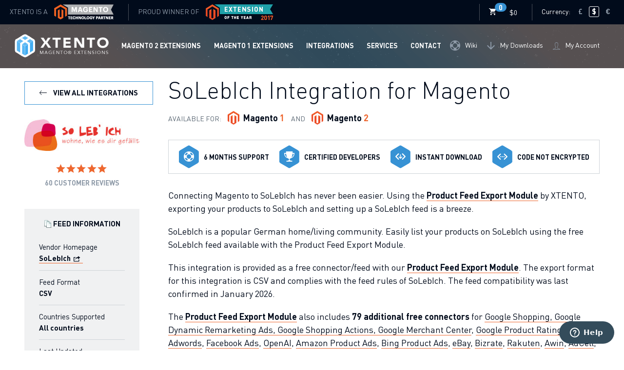

--- FILE ---
content_type: text/html; charset=UTF-8
request_url: https://www.xtento.com/product-feeds/magento-solebich-feed-export-integration.html
body_size: 10241
content:
<!doctype html>
<html lang="en">
<head>
    <meta name="viewport" content="width=device-width, initial-scale=1.0">
<meta http-equiv="Content-Type" content="text/html; charset=utf-8" />
<title>Magento SoLebIch Integration - Product Feeds - XTENTO</title>
<meta name="description" content="Connecting Magento to SoLebIch has never been easier. Export your products to SoLebIch using XTENTO." />
<meta name="keywords" content="SoLebIch,Product,Feed,Export,CSV,XML" />
<meta name="robots" content="INDEX,FOLLOW" />
<link rel="icon" href="https://cdn.xtento.com/skin/frontend/xtento/xtento2018/favicon.ico" type="image/x-icon" />
<link rel="shortcut icon" href="https://cdn.xtento.com/skin/frontend/xtento/xtento2018/favicon.ico" type="image/x-icon" />
<noscript><link rel="stylesheet" href="/skin/frontend/xtento/xtento2018/css/noscript.css"></noscript>
<link type="text/css" rel="stylesheet" href="https://cdn.xtento.com/skin/m/1567349276/skin/frontend/xtento/xtento2018/css/fonts.css,/skin/frontend/xtento/xtento2018/css/venobox.css,/skin/frontend/xtento/xtento2018/css/tooltipster.bundle.min.css,/skin/frontend/xtento/xtento2018/css/tooltipster-sideTip-shadow.min.css" media="all" />
<link type="text/css" rel="stylesheet" href="https://cdn.xtento.com/skin/m/1567349276/skin/frontend/xtento/xtento2018/css/simplebar.css,/skin/frontend/xtento/xtento2018/css/main.css,/skin/frontend/xtento/xtento2018/css/old-css.css,/skin/frontend/xtento/xtento2018/ajaxcart/css/styles.css,/skin/frontend/base/default/aw_blog/css/styles.css" media="all" />
<link type="text/css" rel="stylesheet" href="https://cdn.xtento.com/skin/m/1567349276/skin/frontend/base/default/cryozonic_stripe/css/cctype.css,/skin/frontend/base/default/cryozonic_stripe/css/savedcards.css,/skin/frontend/base/default/cryozonic_stripe/css/paymentfont.min.css" media="all" />
<script type="text/javascript" src="https://cdn.xtento.com/skin/m/1739388312/js/jquery/jquery-3.1.0.min.js,/js/prototype/prototype.js,/js/lib/ccard.js,/js/prototype/validation.js,/js/scriptaculous/builder.js,/js/scriptaculous/effects.js,/js/scriptaculous/dragdrop.js,/js/scriptaculous/controls.js,/js/scriptaculous/slider.js" ></script>
<script type="text/javascript" src="https://cdn.xtento.com/skin/m/1739388312/js/varien/js.js,/js/varien/form.js,/js/varien/menu.js,/js/mage/translate.js,/js/mage/cookies.js,/js/ajaxcart/ajaxcart.js,/js/ajaxcart/ajaxcart-community.js,/js/varien/product.js,/js/ajaxcart/product.js,/js/aoestatic/jquery.cookie.js" ></script>
<script type="text/javascript" src="https://cdn.xtento.com/skin/m/1739388312/skin/frontend/xtento/xtento2018/js/slick.min.js,/skin/frontend/xtento/xtento2018/js/venobox.min.js,/skin/frontend/xtento/xtento2018/js/jquery.nav.js,/skin/frontend/xtento/xtento2018/js/autosize.min.js" ></script>
<script type="text/javascript" src="https://cdn.xtento.com/skin/m/1739388312/skin/frontend/xtento/xtento2018/js/tooltipster.bundle.min.js,/skin/frontend/xtento/xtento2018/js/jquery.mark.min.js,/skin/frontend/xtento/xtento2018/js/mixitup.min.js,/skin/frontend/xtento/xtento2018/js/simplebar.js" ></script>
<script type="text/javascript" src="https://cdn.xtento.com/skin/m/1739388312/skin/frontend/xtento/xtento2018/js/main.js,/skin/frontend/base/default/cryozonic_stripe/js/cryozonic_stripe.js,/skin/frontend/base/default/cryozonic_stripe/js/cctype.js,/skin/frontend/base/default/cryozonic_stripe/js/prototype/window.js" ></script>
<link rel="alternate" type="application/rss+xml" href="https://www.xtento.com/blog/rss/index/store_id/1/" title="Blog" />
<link type="text/css" rel="stylesheet" href="https://cdn.xtento.com/js/prototype/windows/themes/default.css"  />

<script type="text/javascript">
//<![CDATA[
Mage.Cookies.path     = '/';
Mage.Cookies.domain   = '.www.xtento.com';
Mage.Cookies.secure   = 'false';
//]]>
</script>

<script type="text/javascript">
//<![CDATA[
optionalZipCountries = ["EE","HK","IE","MO","PA"];
//]]>
</script>
            <!-- BEGIN GOOGLE ANALYTICS CODE -->
        <script type="text/javascript">
        //<![CDATA[
            var _gaq = _gaq || [];
            
_gaq.push(['_setAccount', 'UA-12257199-1']);

_gaq.push(['_trackPageview']);
            
            (function() {
                var ga = document.createElement('script'); ga.type = 'text/javascript'; ga.async = true;
                ga.src = ('https:' == document.location.protocol ? 'https://ssl' : 'http://www') + '.google-analytics.com/ga.js';
                var s = document.getElementsByTagName('script')[0]; s.parentNode.insertBefore(ga, s);
            })();

        //]]>
        </script>
        <!-- END GOOGLE ANALYTICS CODE -->
    
<script type="text/javascript">
//<![CDATA[
    var aw_ajaxcartpro_proganim = 'center';
    var aw_ajaxcartpro_cartanim = 'opacity';
    var aw_base_url = 'https://www.xtento.com/';

    AW_ACP = {
        cartURL : 'https://www.xtento.com/checkout/cart/',
        useProgress : 1,
        useConfirmation : 1,
        isCartPage :  0,
        isProductPage: 0,
        theme : 'xtento2018',
        onRender : [],
        hasFileOption : false,
        secureUrlOnFrontend: 1,
        wishlistVersionMatch: 0,
        counterBegin :5,
        disabled: 0,
        disabledForProducts: [6],
        disabledForWLItems: [],
        _isCartConfigurePage: 0    }

    if(window.location.href.match('https://') && !AW_ACP.cartURL.match('https://')){
        AW_ACP.cartURL = AW_ACP.cartURL.replace('http://', 'https://')
    }

var aw_topLinkCartClass = '.top-cart-amount';
//var aw_cartDivClass = '.top-cart-amount';//]]>
</script>
<script type="text/javascript">//<![CDATA[
        var Translator = new Translate({"Text length does not satisfy specified text range.":"Text length too long. Please shorten it."});
        //]]></script>
<!-- Google Tag Manager -->
<script>(function(w,d,s,l,i){w[l]=w[l]||[];w[l].push({'gtm.start':
new Date().getTime(),event:'gtm.js'});var f=d.getElementsByTagName(s)[0],
j=d.createElement(s),dl=l!='dataLayer'?'&l='+l:'';j.async=true;j.src=
'https://www.googletagmanager.com/gtm.js?id='+i+dl;f.parentNode.insertBefore(j,f);
})(window,document,'script','dataLayer','GTM-W72FRBN');</script>
<!-- End Google Tag Manager -->
<!-- Google Tag Manager (noscript) -->
<noscript><iframe src="https://www.googletagmanager.com/ns.html?id=GTM-W72FRBN"
height="0" width="0" style="display:none;visibility:hidden"></iframe></noscript>
<!-- End Google Tag Manager (noscript) -->
</head>
<body>
<div id="loader"></div>

    <noscript>
        <div class="noscript">
            <div class="noscript-inner">
                <p><strong>Attention: JavaScript seems to be disabled in your browser.</strong></p>
                <p>You must have JavaScript enabled in your browser to utilize the functionality of this website.</p>
                <p>It is not possible to place an order without JavaScript. Please click <a href="http://www.enable-javascript.com/" target="_blank" rel="nofollow">here</a> for information on how to enable JavaScript.</p>
            </div>
        </div>
    </noscript>



<header class="global hero">
	<nav class="util clearfix">
		<div class="left">
			<div class="banner util-border">
				<span>XTENTO is a</span>
				<a href="/about-us.html"><img src="https://cdn.xtento.com/skin/frontend/xtento/xtento2018/images/banner-technology-small.png" alt="XTENTO is a Magento Technology Partner" title="XTENTO is a Magento Technology Partner"></a>
			</div>
			<div class="banner util-border">
				<span>Proud Winner of</span>
				<a href="https://twitter.com/XTENTO/status/865570775054651394" target="_blank"><img src="https://cdn.xtento.com/skin/frontend/xtento/xtento2018/images/banner-extension.png" alt="Extension Of The Year 2017"></a>
			</div>
		</div>

		<div class="right">
			<!--<form action="https://www.xtento.com/search/" method="get" class="search util-border">
				<label for="nav-search"><i class="icon ion-ios-search"></i></label>
				<input type="text" name="q" id="nav-search" placeholder="Search...">
			</form>-->

			<div class="cart util-border top-cart-amount">
                

<a href="https://www.xtento.com/checkout/cart/" class="main">
	<i class="icon ion-android-cart"></i>
	<em class="count">0</em>
	<span class="total"><span class="price">$0</span></span>
</a>

			</div>

			<div class="currency util-border">
				<span class="label">Currency:</span>
				<ul>
					<li><a href="https://www.xtento.com/directory/currency/switch/currency/GBP/uenc/aHR0cHM6Ly93d3cueHRlbnRvLmNvbS9wcm9kdWN0LWZlZWRzL21hZ2VudG8tc29sZWJpY2gtZmVlZC1leHBvcnQtaW50ZWdyYXRpb24uaHRtbA,,/">£</a></li>
                    <li class="current"><a href="https://www.xtento.com/directory/currency/switch/currency/USD/uenc/aHR0cHM6Ly93d3cueHRlbnRvLmNvbS9wcm9kdWN0LWZlZWRzL21hZ2VudG8tc29sZWJpY2gtZmVlZC1leHBvcnQtaW50ZWdyYXRpb24uaHRtbA,,/">$</a></li>
					<li><a href="https://www.xtento.com/directory/currency/switch/currency/EUR/uenc/aHR0cHM6Ly93d3cueHRlbnRvLmNvbS9wcm9kdWN0LWZlZWRzL21hZ2VudG8tc29sZWJpY2gtZmVlZC1leHBvcnQtaW50ZWdyYXRpb24uaHRtbA,,/">€</a></li>
				</ul>
			</div>
		</div>
	</nav>

    
	<nav class="global">
		<a href="https://www.xtento.com/" class="logo" ><img src="https://cdn.xtento.com/skin/frontend/xtento/xtento2018/images/logo.png" alt=""></a>
		<ul class="main">
            <li class="primary">
                <a href="https://www.xtento.com/magento-2-extensions.html">Magento 2 Extensions</a>
                <div class="megamenu">
                                                                    <div class="category">
                            <a href="https://www.xtento.com/magento-2-extensions.html#third-party-integration"
                               class="parent title-tiny">Import / Export</a>
                            <nav class="sub">
                                                                    <a href="https://www.xtento.com/magento-extensions/magento-order-export-module.html" class="child">
                                        <img src="https://cdn.xtento.com/media/catalog/product/cache/1/image/32x/602f0fa2c1f0d1ba5e241f914e856ff9/e/x/export450_1.png" alt="Order Export">
                                        <span>Order Export</span>
                                    </a>
                                                                    <a href="https://www.xtento.com/magento-extensions/magento-order-import-extension.html" class="child">
                                        <img src="https://cdn.xtento.com/media/catalog/product/cache/1/image/32x/602f0fa2c1f0d1ba5e241f914e856ff9/o/r/orderimport450_1_1.png" alt="Order Import">
                                        <span>Order Import</span>
                                    </a>
                                                                    <a href="https://www.xtento.com/magento-extensions/magento-product-feed-export-module.html" class="child">
                                        <img src="https://cdn.xtento.com/media/catalog/product/cache/1/image/32x/602f0fa2c1f0d1ba5e241f914e856ff9/p/r/prodexport450_1_1.png" alt="Product Feed Export">
                                        <span>Product Feed Export</span>
                                    </a>
                                                                    <a href="https://www.xtento.com/magento-extensions/magento-tracking-number-import-module.html" class="child">
                                        <img src="https://cdn.xtento.com/media/catalog/product/cache/1/image/32x/602f0fa2c1f0d1ba5e241f914e856ff9/t/r/tracking450_1.png" alt="Tracking Import">
                                        <span>Tracking Import</span>
                                    </a>
                                                                    <a href="https://www.xtento.com/magento-extensions/magento-stock-inventory-import-module.html" class="child">
                                        <img src="https://cdn.xtento.com/media/catalog/product/cache/1/image/32x/602f0fa2c1f0d1ba5e241f914e856ff9/s/t/stockimportmarketplace_1.png" alt="Stock Import">
                                        <span>Stock Import</span>
                                    </a>
                                                            </nav>
                        </div>
                                                                    <div class="category">
                            <a href="https://www.xtento.com/magento-2-extensions.html#order-management"
                               class="parent title-tiny">Order Management</a>
                            <nav class="sub">
                                                                    <a href="https://www.xtento.com/magento-extensions/simplify-bulk-order-processing.html" class="child">
                                        <img src="https://cdn.xtento.com/media/catalog/product/cache/1/image/32x/602f0fa2c1f0d1ba5e241f914e856ff9/s/i/simplify450_1.png" alt="Simplify Bulk Order Processing">
                                        <span>Simplify Bulk Order Processing</span>
                                    </a>
                                                                    <a href="https://www.xtento.com/magento-extensions/order-number-customizer.html" class="child">
                                        <img src="https://cdn.xtento.com/media/catalog/product/cache/1/image/32x/602f0fa2c1f0d1ba5e241f914e856ff9/o/r/ordernum450_5.png" alt="Order Number Customizer">
                                        <span>Order Number Customizer</span>
                                    </a>
                                                                    <a href="https://www.xtento.com/magento-extensions/magento-custom-generic-carrier-trackers-extension.html" class="child">
                                        <img src="https://cdn.xtento.com/media/catalog/product/cache/1/image/32x/602f0fa2c1f0d1ba5e241f914e856ff9/c/u/custom_carrier_trackers650_1.png" alt="Custom Carrier Trackers">
                                        <span>Custom Carrier Trackers</span>
                                    </a>
                                                                    <a href="https://www.xtento.com/magento-extensions/advanced-order-status-notifications.html" class="child">
                                        <img src="https://cdn.xtento.com/media/catalog/product/cache/1/image/32x/602f0fa2c1f0d1ba5e241f914e856ff9/a/d/adordstat4502_2.png" alt="Advanced Order Status">
                                        <span>Advanced Order Status</span>
                                    </a>
                                                            </nav>
                        </div>
                                                                    <div class="category">
                            <a href="https://www.xtento.com/magento-2-extensions.html#store-optimization"
                               class="parent title-tiny">Store Optimization</a>
                            <nav class="sub">
                                                                    <a href="https://www.xtento.com/magento-extensions/magento-pdf-customizer-extension.html" class="child">
                                        <img src="https://cdn.xtento.com/media/catalog/product/cache/1/image/32x/602f0fa2c1f0d1ba5e241f914e856ff9/p/d/pdfcustom450_1.png" alt="PDF Customizer">
                                        <span>PDF Customizer</span>
                                    </a>
                                                                    <a href="https://www.xtento.com/magento-extensions/custom-smtp-email-settings-for-magento2.html" class="child">
                                        <img src="https://cdn.xtento.com/media/catalog/product/cache/1/image/32x/602f0fa2c1f0d1ba5e241f914e856ff9/c/u/customsmtp_3.png" alt="Custom SMTP Settings">
                                        <span>Custom SMTP Settings</span>
                                    </a>
                                                                    <a href="https://www.xtento.com/magento-extensions/saved-credit-cards-ccsave-for-magento2.html" class="child">
                                        <img src="https://cdn.xtento.com/media/catalog/product/cache/1/image/32x/602f0fa2c1f0d1ba5e241f914e856ff9/c/c/ccsave_1_2.png" alt="Saved Credit Cards">
                                        <span>Saved Credit Cards</span>
                                    </a>
                                                                    <a href="https://www.xtento.com/magento-extensions/hide-price-call-for-price-extension-for-magento2.html" class="child">
                                        <img src="https://cdn.xtento.com/media/catalog/product/cache/1/image/32x/602f0fa2c1f0d1ba5e241f914e856ff9/h/i/hideprice_1_1.png" alt="Hide Price & Call For Price">
                                        <span>Hide Price & Call For Price</span>
                                    </a>
                                                                    <a href="https://www.xtento.com/magento-extensions/two-factor-authentication-enhanced-admin-security.html" class="child">
                                        <img src="https://cdn.xtento.com/media/catalog/product/cache/1/image/32x/602f0fa2c1f0d1ba5e241f914e856ff9/t/f/tfa.png" alt="Two-Factor Authentication">
                                        <span>Two-Factor Authentication</span>
                                    </a>
                                                            </nav>
                        </div>
                                        <a href="https://www.xtento.com/contacts/" class="category focus">
                        <div class="bg-wrap" style="background-image: url(https://cdn.xtento.com/skin/frontend/xtento/xtento2018/images/receive-support.jpg);"></div>
                        <div class="focus-content">
                            <h6 class="title-default">Need help?</h6>
                            <em href="https://www.xtento.com/contacts/" class="btn btn-blue"><span>Contact us</span> <i
                                        class="icon ion-ios-arrow-thin-right"></i></em>
                        </div>
                    </a>
                </div>
            </li>
			<li class="primary">
				<a href="https://www.xtento.com/magento-extensions.html">Magento 1 Extensions</a>
				<div class="megamenu">
                                                                    <div class="category">
                            <a href="https://www.xtento.com/magento-extensions.html#third-party-integration" class="parent title-tiny">Import / Export</a>
                            <nav class="sub">
                                                            <a href="https://www.xtento.com/magento-extensions/magento-order-export-module.html" class="child">
                                    <img src="https://cdn.xtento.com/media/catalog/product/cache/1/image/32x/602f0fa2c1f0d1ba5e241f914e856ff9/e/x/export450_1.png" alt="Order Export">
                                    <span>Order Export</span>
                                </a>
                                                            <a href="https://www.xtento.com/magento-extensions/magento-order-import-extension.html" class="child">
                                    <img src="https://cdn.xtento.com/media/catalog/product/cache/1/image/32x/602f0fa2c1f0d1ba5e241f914e856ff9/o/r/orderimport450_1_1.png" alt="Order Import">
                                    <span>Order Import</span>
                                </a>
                                                            <a href="https://www.xtento.com/magento-extensions/magento-product-feed-export-module.html" class="child">
                                    <img src="https://cdn.xtento.com/media/catalog/product/cache/1/image/32x/602f0fa2c1f0d1ba5e241f914e856ff9/p/r/prodexport450_1_1.png" alt="Product Feed Export">
                                    <span>Product Feed Export</span>
                                </a>
                                                            <a href="https://www.xtento.com/magento-extensions/magento-tracking-number-import-module.html" class="child">
                                    <img src="https://cdn.xtento.com/media/catalog/product/cache/1/image/32x/602f0fa2c1f0d1ba5e241f914e856ff9/t/r/tracking450_1.png" alt="Tracking Import">
                                    <span>Tracking Import</span>
                                </a>
                                                            <a href="https://www.xtento.com/magento-extensions/magento-stock-inventory-import-module.html" class="child">
                                    <img src="https://cdn.xtento.com/media/catalog/product/cache/1/image/32x/602f0fa2c1f0d1ba5e241f914e856ff9/s/t/stockimportmarketplace_1.png" alt="Stock Import">
                                    <span>Stock Import</span>
                                </a>
                                                        </nav>
                        </div>
                                                                    <div class="category">
                            <a href="https://www.xtento.com/magento-extensions.html#order-management" class="parent title-tiny">Order Management</a>
                            <nav class="sub">
                                                            <a href="https://www.xtento.com/magento-extensions/simplify-bulk-order-processing.html" class="child">
                                    <img src="https://cdn.xtento.com/media/catalog/product/cache/1/image/32x/602f0fa2c1f0d1ba5e241f914e856ff9/s/i/simplify450_1.png" alt="Simplify Bulk Order Processing">
                                    <span>Simplify Bulk Order Processing</span>
                                </a>
                                                            <a href="https://www.xtento.com/magento-extensions/enhanced-order-grid.html" class="child">
                                    <img src="https://cdn.xtento.com/media/catalog/product/cache/1/image/32x/602f0fa2c1f0d1ba5e241f914e856ff9/e/n/enhgrid.png" alt="Enhanced Order Grid">
                                    <span>Enhanced Order Grid</span>
                                </a>
                                                            <a href="https://www.xtento.com/magento-extensions/order-number-customizer.html" class="child">
                                    <img src="https://cdn.xtento.com/media/catalog/product/cache/1/image/32x/602f0fa2c1f0d1ba5e241f914e856ff9/o/r/ordernum450_5.png" alt="Order Number Customizer">
                                    <span>Order Number Customizer</span>
                                </a>
                                                            <a href="https://www.xtento.com/magento-extensions/magento-custom-generic-carrier-trackers-extension.html" class="child">
                                    <img src="https://cdn.xtento.com/media/catalog/product/cache/1/image/32x/602f0fa2c1f0d1ba5e241f914e856ff9/c/u/custom_carrier_trackers650_1.png" alt="Custom Carrier Trackers">
                                    <span>Custom Carrier Trackers</span>
                                </a>
                                                            <a href="https://www.xtento.com/magento-extensions/advanced-order-status-notifications.html" class="child">
                                    <img src="https://cdn.xtento.com/media/catalog/product/cache/1/image/32x/602f0fa2c1f0d1ba5e241f914e856ff9/a/d/adordstat4502_2.png" alt="Advanced Order Status">
                                    <span>Advanced Order Status</span>
                                </a>
                                                        </nav>
                        </div>
                                                                    <div class="category">
                            <a href="https://www.xtento.com/magento-extensions.html#store-optimization" class="parent title-tiny">Store Optimization</a>
                            <nav class="sub">
                                                            <a href="https://www.xtento.com/magento-extensions/two-factor-authentication-enhanced-admin-security.html" class="child">
                                    <img src="https://cdn.xtento.com/media/catalog/product/cache/1/image/32x/602f0fa2c1f0d1ba5e241f914e856ff9/t/f/tfa.png" alt="Two-Factor Authentication">
                                    <span>Two-Factor Authentication</span>
                                </a>
                                                        </nav>
                        </div>
                    					<a href="https://www.xtento.com/contacts/" class="category focus">
						<div class="bg-wrap" style="background-image: url(https://cdn.xtento.com/skin/frontend/xtento/xtento2018/images/receive-support.jpg);"></div>
						<div class="focus-content">
							<h6 class="title-default">Need help?</h6>
							<em href="https://www.xtento.com/contacts/" class="btn btn-blue"><span>Contact us</span> <i class="icon ion-ios-arrow-thin-right"></i></em>
						</div>
					</a>
				</div>
			</li>
			<li><a href="https://www.xtento.com/magento-integration-suite.html">Integrations</a></li>
			<li><a href="https://www.xtento.com/magento-services.html">Services</a></li>
			<li><a href="https://www.xtento.com/contacts/">Contact</a></li>
		</ul>
		<ul class="aux">
			<li><a href="https://support.xtento.com/" target="_blank"><i class="icon ion-help-buoy"></i> Wiki</a></li>
			<li><a href="https://www.xtento.com/downloadable/customer/products/"><i class="icon ion-android-arrow-down"></i> My Downloads</a></li>
			<li><a href="https://www.xtento.com/customer/account/"><i class="icon ion-ios-person-outline"></i> My Account</a></li>
		</ul>

           <button class="mobile-nav"><i class="icon ion-android-menu"></i></button>
	</nav>

            </header>
        
    <div class="connector extension grid wrap" itemscope itemtype="http://schema.org/Product">
        <aside class="column-1-5">
            <br/><a href="https://www.xtento.com/product-feeds/all-integrations.html" class="btn btn-blue-stroke"><i class="icon ion-ios-arrow-thin-left"></i> <span>View all integrations</span></a>
            <img itemprop="image" src="https://cdn.xtento.com/media//images/integrations/productexport/solebich-logo.jpg" alt="SoLebIch">

                            <div class="reviews-summary" itemprop="aggregateRating" itemscope itemtype="http://schema.org/AggregateRating">
                                        <a href="https://www.xtento.com/reviews/magento-product-feed-export-module.html"><span class="rating-5"></span></a>
                    <a href="https://www.xtento.com/reviews/magento-product-feed-export-module.html" class="count"><span >60</span> Customer Reviews</a>
                </div>
            
            <div class="box">
                <nav class="box-tabs">
                    <a href="#" class="active" onclick="return false;"><img src="https://cdn.xtento.com/skin/frontend/xtento/xtento2018/images/feeds_icon.png" style="vertical-align: middle; margin-top:-2px;" alt="Feed Icon"/>&nbsp;Feed Information</a>
                </nav>
                <div class="box-content">
                    <ul>
                                                <li>
                            <em>Vendor Homepage</em>
                            <strong><a href="https://www.solebich.de/" alt="SoLebIch" target="_blank">SoLebIch <i class="icon ion-share"></i></a></strong>
                        </li>
                                                                        <li>
                            <em>Feed Format</em>
                            <strong>CSV</strong>
                        </li>
                        <li>
                            <em>Countries Supported</em>
                            <strong>All countries</strong>
                        </li>
                        <li>
                            <em>Last Updated</em>
                            <strong>January 2026</strong>
                        </li>
                                                <li>
                            <em>Compatibility Check</em>
                            <strong><i class="icon ion-checkmark-circled"></i> Passed,  January 2026</strong>
                        </li>
                    </ul>
                </div>
            </div>

                    </aside>

        <div class="column-4-5">
            <!--<ul class="breadcrumb">
                <li><a href="#">Home</a></li>
                <li><a href="#">Magento Extensions</a></li>
                <li><a href="#">Product Feed Export</a></li>
                <li><a href="#">Integrations</a></li>
                <li><a href="#">Google Shopping Integration for Magento</a></li>
            </ul>-->
            <h1 class="title-large" itemprop="name">SoLebIch Integration for Magento</h1>
            <div class="available-version">
                Available for:
                <div class="version-wrap-all">
                <span class="version-wrap">
                    <img src="https://cdn.xtento.com/skin/frontend/xtento/xtento2018/images/logo-magento.png" alt="Magento">
                    <strong>Magento <em>1</em></strong>
                </span>
                    and
                    <span class="version-wrap">
                    <img src="https://cdn.xtento.com/skin/frontend/xtento/xtento2018/images/logo-magento.png" alt="Magento">
                    <strong>Magento <em>2</em></strong>
                </span>
                </div>
            </div>

            <ul class="highlights">
                <li>
                    <i class="icon ion-help-buoy"></i>
                    <p>6 months support</p>
                </li>
                <li>
                    <i class="icon ion-trophy"></i>
                    <p>Certified developers</p>
                </li>
                <li>
                    <i class="icon ion-code-download"></i>
                    <p>Instant download</p>
                </li>
                <li>
                    <i class="icon ion-code-working"></i>
                    <p>Code not encrypted</p>
                </li>
            </ul>

            <div class="excerpt editor">
                                    <p>Connecting Magento to SoLebIch has never been easier. Using the <a href="https://www.xtento.com/magento-extensions/magento-product-feed-export-module.html">Product Feed Export Module</a> by XTENTO, exporting your products to SoLebIch and setting up a SoLebIch feed is a breeze.</p>
                
                                
                                    <p>SoLebIch is a popular German home/living community. Easily list your products on SoLebIch using the free SoLebIch feed available with the Product Feed Export Module.</p>
                
                                
                <p>This integration is provided as a free connector/feed with our
                    <a href="https://www.xtento.com/magento-extensions/magento-product-feed-export-module.html">Product Feed Export Module</a>. The export format for this integration is CSV and complies with the feed rules of SoLebIch. The feed compatibility was last confirmed in January 2026.
                </p>
                <p>The <a href="https://www.xtento.com/magento-extensions/magento-product-feed-export-module.html">Product Feed Export Module</a> also includes <strong>
                        79 additional free connectors</strong> for <a style="font-weight: normal" href="https://www.xtento.com/product-feeds/magento-google-shopping-integration.html" alt="Google Shopping, Google Dynamic Remarketing Ads, Google Shopping Actions, Google Merchant Center">Google Shopping, Google Dynamic Remarketing Ads, Google Shopping Actions, Google Merchant Center</a>, <a style="font-weight: normal" href="https://www.xtento.com/product-feeds/magento-google-product-ratings-integration.html" alt="Google Product Ratings">Google Product Ratings</a>, <a style="font-weight: normal" href="https://www.xtento.com/product-feeds/magento-google-adwords-feed.html" alt="Google Adwords">Google Adwords</a>, <a style="font-weight: normal" href="https://www.xtento.com/product-feeds/magento-facebook-dynamic-product-ads-integration.html" alt="Facebook Ads">Facebook Ads</a>, <a style="font-weight: normal" href="https://www.xtento.com/product-feeds/magento-openai-product-feed-export.html" alt="OpenAI">OpenAI</a>, <a style="font-weight: normal" href="https://www.xtento.com/product-feeds/magento-amazon-product-ads-feed-integration.html" alt="Amazon Product Ads">Amazon Product Ads</a>, <a style="font-weight: normal" href="https://www.xtento.com/product-feeds/magento-bing-product-ads-feed-integration.html" alt="Bing Product Ads">Bing Product Ads</a>, <a style="font-weight: normal" href="https://www.xtento.com/product-feeds/magento-ebay-product-feed-integration.html" alt="eBay">eBay</a>, <a style="font-weight: normal" href="https://www.xtento.com/product-feeds/magento-bizrate-feed-integration.html" alt="Bizrate">Bizrate</a>, <a style="font-weight: normal" href="https://www.xtento.com/product-feeds/magento-rakuten-feed-integration.html" alt="Rakuten">Rakuten</a>, <a style="font-weight: normal" href="https://www.xtento.com/product-feeds/magento-awin-product-feed-integration.html" alt="Awin">Awin</a>, <a style="font-weight: normal" href="https://www.xtento.com/product-feeds/magento-adcell-export-feed-integration.html" alt="AdCell">AdCell</a>, <a style="font-weight: normal" href="https://www.xtento.com/product-feeds/magento-alleschuhe-export-feed-integration.html" alt="AlleSchuhe">AlleSchuhe</a>, <a style="font-weight: normal" href="https://www.xtento.com/product-feeds/magento-allyouneed-export-feed-integration.html" alt="AllYouNeed">AllYouNeed</a>, <a style="font-weight: normal" href="https://www.xtento.com/product-feeds/magento-adform-feed-integration.html" alt="Adform">Adform</a>, <a style="font-weight: normal" href="https://www.xtento.com/product-feeds/magento-adtarget-me-integration.html" alt="Adtarget.me">Adtarget.me</a>, <a style="font-weight: normal" href="https://www.xtento.com/product-feeds/magento-become-com-feed-integration.html" alt="Become">Become</a>, <a style="font-weight: normal" href="https://www.xtento.com/product-feeds/magento-belboon-feed-integration.html" alt="Belboon">Belboon</a>, <a style="font-weight: normal" href="https://www.xtento.com/product-feeds/magento-beslist-nl-feed-integration.html" alt="Beslist">Beslist</a>, <a style="font-weight: normal" href="https://www.xtento.com/product-feeds/magento-billiger-de-feed-integration.html" alt="Billiger.de">Billiger.de</a>, <a style="font-weight: normal" href="https://www.xtento.com/product-feeds/magento-bol-feed-export-integration.html" alt="BOL">BOL</a>, <a style="font-weight: normal" href="https://www.xtento.com/product-feeds/magento-ciao-export-feed-integration.html" alt="Ciao">Ciao</a>, <a style="font-weight: normal" href="https://www.xtento.com/product-feeds/magento-commission-junction-feed-integration.html" alt="Commission Junction">Commission Junction</a>, <a style="font-weight: normal" href="https://www.xtento.com/product-feeds/magento-choozen-export-feed-integration.html" alt="Choozen">Choozen</a>, <a style="font-weight: normal" href="https://www.xtento.com/product-feeds/magento-criteo-export-feed-integration.html" alt="Criteo">Criteo</a>, <a style="font-weight: normal" href="https://www.xtento.com/product-feeds/magento-dawanda-feed-integration.html" alt="Dawanda">Dawanda</a>, <a style="font-weight: normal" href="https://www.xtento.com/product-feeds/magento-dooyoo-export-feed-integration.html" alt="DooYoo">DooYoo</a>, <a style="font-weight: normal" href="https://www.xtento.com/product-feeds/magento-fruugo-feed-integration.html" alt="Fruugo">Fruugo</a>, <a style="font-weight: normal" href="https://www.xtento.com/product-feeds/magento-geizhals-feed-integration.html" alt="Geizhals">Geizhals</a>, <a style="font-weight: normal" href="https://www.xtento.com/product-feeds/magento-getprice-feed-integration.html" alt="GetPrice">GetPrice</a>, <a style="font-weight: normal" href="https://www.xtento.com/product-feeds/magento-gimme-com-au-feed-integration.html" alt="Gimme">Gimme</a>, <a style="font-weight: normal" href="https://www.xtento.com/product-feeds/magento-guenstiger-de-feed-integration.html" alt="Guenstiger.de">Guenstiger.de</a>, <a style="font-weight: normal" href="https://www.xtento.com/product-feeds/magento-heureka-cz-feed-integration.html" alt="Heureka.cz">Heureka.cz</a>, <a style="font-weight: normal" href="https://www.xtento.com/product-feeds/magento-hood-feed-integration.html" alt="Hood.de">Hood.de</a>, <a style="font-weight: normal" href="https://www.xtento.com/product-feeds/magento-idealo-feed-integration.html" alt="Idealo">Idealo</a>, <a style="font-weight: normal" href="https://www.xtento.com/product-feeds/magento-junglee-feed-export-integration.html" alt="Junglee">Junglee</a>, <a style="font-weight: normal" href="https://www.xtento.com/product-feeds/magento-kelkoo-feed-integration.html" alt="Kelkoo">Kelkoo</a>, <a style="font-weight: normal" href="https://www.xtento.com/product-feeds/magento-kieskeurig-export-feed-integration.html" alt="Kieskeurig">Kieskeurig</a>, <a style="font-weight: normal" href="https://www.xtento.com/product-feeds/magento-ladenzeile-feed-integration.html" alt="LadenZeile">LadenZeile</a>, <a style="font-weight: normal" href="https://www.xtento.com/product-feeds/magento-leguide-feed-integration.html" alt="LeGuide">LeGuide</a>, <a style="font-weight: normal" href="https://www.xtento.com/product-feeds/magento-lexpo-permanente-feed-integration.html" alt="L'Expo Permanente">L'Expo Permanente</a>, <a style="font-weight: normal" href="https://www.xtento.com/product-feeds/magento-miinto-feed-integration.html" alt="Miinto">Miinto</a>, <a style="font-weight: normal" href="https://www.xtento.com/product-feeds/magento-monetate-feed-integration.html" alt="Monetate">Monetate</a>, <a style="font-weight: normal" href="https://www.xtento.com/product-feeds/magento-myshopping-com-au-feed-integration.html" alt="MyShopping.com.au">MyShopping.com.au</a>, <a style="font-weight: normal" href="https://www.xtento.com/product-feeds/magento-nextag-feed-integration.html" alt="Nextag">Nextag</a>, <a style="font-weight: normal" href="https://www.xtento.com/product-feeds/magento-partner-ads-feed-integration.html" alt="Partner-Ads">Partner-Ads</a>, <a style="font-weight: normal" href="https://www.xtento.com/product-feeds/magento-pikengo-export-feed-integration.html" alt="Pikengo">Pikengo</a>, <a style="font-weight: normal" href="https://www.xtento.com/product-feeds/magento-polyvore-feed-integration.html" alt="Polyvore">Polyvore</a>, <a style="font-weight: normal" href="https://www.xtento.com/product-feeds/magento-preisroboter-feed-integration.html" alt="Preisroboter">Preisroboter</a>, <a style="font-weight: normal" href="https://www.xtento.com/product-feeds/magento-pricegrabber-feed-integration.html" alt="PriceGrabber">PriceGrabber</a>, <a style="font-weight: normal" href="https://www.xtento.com/product-feeds/magento-pricerunner-feed-integration.html" alt="PriceRunner">PriceRunner</a>, <a style="font-weight: normal" href="https://www.xtento.com/product-feeds/magento-pricespy-feed-integration.html" alt="PriceSpy">PriceSpy</a>, <a style="font-weight: normal" href="https://www.xtento.com/product-feeds/magento-prisguide-product-feed-integration.html" alt="Prisguide">Prisguide</a>, <a style="font-weight: normal" href="https://www.xtento.com/product-feeds/magento-prisjakt-feed-integration.html" alt="Prisjakt">Prisjakt</a>, <a style="font-weight: normal" href="https://www.xtento.com/product-feeds/magento-pronto-feed-integration.html" alt="Pronto">Pronto</a>, <a style="font-weight: normal" href="https://www.xtento.com/product-feeds/magento-real-de-feed-integration.html" alt="Real.de">Real.de</a>, <a style="font-weight: normal" href="https://www.xtento.com/product-feeds/magento-singlefeed-export-feed-integration.html" alt="Singlefeed">Singlefeed</a>, <a style="font-weight: normal" href="https://www.xtento.com/product-feeds/magento-shareasale-marketing-feed-integration.html" alt="ShareASale">ShareASale</a>, <a style="font-weight: normal" href="https://www.xtento.com/product-feeds/magento-shopalike-feed-integration.html" alt="ShopAlike">ShopAlike</a>, <a style="font-weight: normal" href="https://www.xtento.com/product-feeds/magento-shopcost-feed-integration.html" alt="ShopCost">ShopCost</a>, <a style="font-weight: normal" href="https://www.xtento.com/product-feeds/magento-shopping24-product-feed-integration.html" alt="Shopping24">Shopping24</a>, <a style="font-weight: normal" href="https://www.xtento.com/product-feeds/magento-schottenland-product-feed-integration.html" alt="Schottenland">Schottenland</a>, <a style="font-weight: normal" href="https://www.xtento.com/product-feeds/magento-shopmania-feed-integration.html" alt="ShopMania">ShopMania</a>, <a style="font-weight: normal" href="https://www.xtento.com/product-feeds/magento-shopwahl-export-feed-integration.html" alt="Shopwahl">Shopwahl</a>, <a style="font-weight: normal" href="https://www.xtento.com/product-feeds/magento-shopprice-feed-integration.html" alt="Shopprice">Shopprice</a>, <a style="font-weight: normal" href="https://www.xtento.com/product-feeds/magento-shopzilla-feed-integration.html" alt="Shopzilla">Shopzilla</a>, <a style="font-weight: normal" href="https://www.xtento.com/product-feeds/magento-skinflint-feed-integration.html" alt="Skinflint">Skinflint</a>, <a style="font-weight: normal" href="https://www.xtento.com/product-feeds/magento-stylight-feed-integration.html" alt="Stylight">Stylight</a>, <a style="font-weight: normal" href="https://www.xtento.com/product-feeds/magento-superclix-feed-integration.html" alt="SuperClix">SuperClix</a>, <a style="font-weight: normal" href="https://www.xtento.com/product-feeds/magento-thefind-feed-integration.html" alt="TheFind">TheFind</a>, <a style="font-weight: normal" href="https://www.xtento.com/product-feeds/magento-toppreise-feed-integration.html" alt="TopPreise">TopPreise</a>, <a style="font-weight: normal" href="https://www.xtento.com/product-feeds/magento-tradetracker-feed-integration.html" alt="TradeTracker">TradeTracker</a>, <a style="font-weight: normal" href="https://www.xtento.com/product-feeds/magento-tradedoubler-feed-integration.html" alt="Tradedoubler">Tradedoubler</a>, <a style="font-weight: normal" href="https://www.xtento.com/product-feeds/magento-trovaprezzi-feed-integration.html" alt="TrovaPrezzi">TrovaPrezzi</a>, <a style="font-weight: normal" href="https://www.xtento.com/product-feeds/magento-twenga-feed-integration.html" alt="Twenga">Twenga</a>, <a style="font-weight: normal" href="https://www.xtento.com/product-feeds/magento-webgains-export-feed-integration.html" alt="Webgains">Webgains</a>, <a style="font-weight: normal" href="https://www.xtento.com/product-feeds/magento-wlw-wer-liefert-was-feed-integration.html" alt="WLW (Wer Liefert was)">WLW (Wer Liefert was)</a>, <a style="font-weight: normal" href="https://www.xtento.com/product-feeds/magento-yandex-market-feed-export-integration.html" alt="Yandex Market">Yandex Market</a> and <a style="font-weight: normal" href="https://www.xtento.com/product-feeds/magento-yatego-feed-export-integration.html" alt="Yatego">Yatego</a>.
                </p>
            </div>

            <hr>

            <div class="help">
                <i class="icon ion-help-buoy"></i><strong>Need an integration not listed here?</strong>
                <p><a href="/contacts">Contact us before your purchase <i class="icon ion-ios-arrow-thin-right"></i></a> We will be able to set it up at no extra cost usually.</p>
            </div>

            <div class="cta">
                <div class="cta-content">
                    <a href="https://www.xtento.com/magento-extensions/magento-product-feed-export-module.html#add-to-cart" class="btn btn-blue"><i class="icon ion-android-cart"></i> <span>Configure and Buy</span>
                        <i class="icon ion-ios-arrow-thin-right"></i></a>
                    <a href="https://www.xtento.com/magento-extensions/magento-product-feed-export-module.html" class="btn btn-blue-stroke"><span>More Information</span> <i class="icon ion-ios-arrow-thin-right"></i></a>
                </div>
            </div>

                            <div class="box-downloads box-aux" style="margin-bottom:0">
                    <div class="entry">
                        <i class="icon ion-ios-cloud-download"></i>
                        <div class="text">
                            <h5 class="title-tiny">Downloads for SoLebIch Integration for Magento</h5>
                            <div class="editor">
                                <ul>
                                                                                                                <li><a onclick="this.target='_blank'" href="https://www.xtento.com/product-feeds/downloads/solebich/xslt" target="_blank">Connector file (XSL Template) for integration. This is the configuration file for the integration.</a></li>
                                                                        <!--<li><a href="https://www.youtube.com/watch?v=jZU6wnyDjpg" target="_blank">Setup Guide: How to set up an export profile (Video)</a></li>-->
                                                                                                        </ul>
                            </div>
                        </div>
                    </div>
                </div> <!-- box-downloads -->
            
            <section class="box-layout-list wrap">
                <h2 class="title-default">Watch the video: 1-Click-Setup using XTENTO Feed Wizard</h2>
                <div class="text-wrap-fullsize">
                    <div class="editor">
                        <div class="embed-container">
                            <iframe width="560" height="315" src="https://www.youtube.com/embed/ItqQWddDzhs?rel=0" frameborder="0" allow="autoplay; encrypted-media" allowfullscreen></iframe>
                        </div>
                    </div>
                </div>
            </section>

            
                    </div> <!-- main -->
    </div> <!-- extension -->
<!-- / .content-wrap -->
<footer class="global">
    	<section class="highlights">
		<h5 class="title-small title-line" style="text-transform: uppercase">Five reasons why merchants &amp; agencies love XTENTO</h5>
		<ul class="wrap">
			<li>
				<i class="icon ion-network"></i>
				<p>Well-designed Magento extensions trusted by 1000s of merchants & agencies</p>
			</li>
			<li>
				<i class="icon ion-refresh"></i>
				<p>Free updates and excellent support included for 6 months at no extra cost</p>
			</li>
			<li>
				<i class="icon ion-code-working"></i>
				<p>Code not encrypted, not obfuscated, 100% open source and customizable</p>
			</li>
            <li>
                <i class="icon ion-trophy"></i>
                <p>Created by Magento Certified Developers &amp; Solution Specialists</p>
            </li>
            <li>
                <i class="icon ion-android-download"></i>
                <p>Instant download after your purchase &amp; easy installation and configuration</p>
            </li>
		</ul>
	</section>
    
	<nav class="global wrap">
		<div class="entry">
                        <a href="/magento-2-extensions.html"><h6>Magento 2 Extensions</h6></a>
			<ul>
                <li><a href="https://www.xtento.com/magento-extensions/magento-order-export-module.html">Order Export</a></li>
<li><a href="https://www.xtento.com/magento-extensions/magento-order-import-extension.html">Order Import</a></li>
<li><a href="https://www.xtento.com/magento-extensions/magento-product-feed-export-module.html">Product Feed Export</a></li>
<li><a href="https://www.xtento.com/magento-extensions/magento-tracking-number-import-module.html">Tracking Import</a></li>			</ul>
			<a href="/magento-2-extensions.html" class="btn">View 11 More Extensions <i class="icon ion-ios-arrow-thin-right"></i></a>
		</div>

		<div class="entry">
            			<a href="/magento-integration-suite.html"><h6>Magento Integrations</h6></a>
			<ul>
                <li><a href="https://www.xtento.com/magento-integration-suite/dydacomp-mail-order-manager-mom-integration.html">Multichannel Order Manager (MOM)</a></li>
<li><a href="https://www.xtento.com/magento-integration-suite/magento-ups-worldship-integration.html">UPS WorldShip Integration</a></li>
<li><a href="https://www.xtento.com/magento-integration-suite/magento-royal-mail-click-and-drop-export-integration.html">Royal Mail Click & Drop Integration</a></li>
<li><a href="https://www.xtento.com/magento-integration-suite/magento-dpd-shipatease-mydpd-export-import.html">DPD Ship@Ease / MyDPD Integration</a></li>			</ul>
            <a href="/magento-integration-suite.html" class="btn">View 7 More Integrations <i class="icon ion-ios-arrow-thin-right"></i></a>
		</div>

		<div class="entry">
            			<a href="/magento-services.html"><h6>Services</h6></a>
			<ul>
                <li><a href="https://www.xtento.com/magento-services/extension-installation-service.html">Installation / Configuration Service</a></li>
<li><a href="https://www.xtento.com/magento-services/pay-your-invoice-online.html">Pay Your Invoice Online</a></li>
<li><a href="https://www.xtento.com/magento-services/xsl-template-creation-service.html">XSL Template Creation Service</a></li>                <li><a href="/magento-dropshipping-integration.html">Dropshipping Integrations</a></li>
                <li><a href="/magento-warehouse-fulfillment-integration.html">Warehouse Integrations</a></li>
			</ul>
		</div>

		<div class="entry">
			<h6>My XTENTO</h6>
			<ul>
				<li><a href="https://www.xtento.com/customer/account/"><i class="icon ion-android-person"></i> My Account</a></li>
				<li><a href="https://www.xtento.com/downloadable/customer/products/"><i class="icon ion-android-arrow-down"></i> My Downloads</a></li>
				<li><a href="https://www.xtento.com/partner-program.html">Partner Program</a></li>
				<li><a href="https://www.xtento.com/affiliate-program.html">Affiliate Program</a></li>
                <li><a href="https://www.xtento.com/terms-and-conditions.html">Terms &amp; Conditions</a></li>
                <li><a href="https://www.xtento.com/contacts/">Contact Us</a></li>
			</ul>
		</div>
	</nav> <!-- global -->

	<aside class="featured-trust">
		<ul class="wrap">
            <li class="partner">
                <div class="img-wrap">
                    <img src="https://cdn.xtento.com/skin/frontend/xtento/xtento2018/images/banner-technology.png" alt="">
                </div>
                <p>XTENTO is a <strong>Magento Technology Partner</strong></p>
            </li>
			<li class="developer">
				<div class="img-wrap">
					<img src="https://cdn.xtento.com/skin/frontend/xtento/xtento2018/images/magento_certifications_small.png" alt="" style="margin-top:-10px;">
				</div>
				<p>Extensions developed by <strong>Magento Certified Developers</strong></p>
			</li>
			<!--<li class="contact">
				<div class="img-wrap">
					<svg version="1.1" xmlns="http://www.w3.org/2000/svg" xmlns:xlink="http://www.w3.org/1999/xlink" x="0px" y="0px" viewBox="247.5 330.3 116 132.3" style="enable-background:new 247.5 330.3 116 132.3;" xml:space="preserve">
						<path class="st0" d="M302.6,461.3l-51.7-29.9c-1.8-1-2.9-3-2.9-5.1v-59.7c0-2.1,1.1-4,2.9-5.1l51.7-29.9c1.8-1,4-1,5.8,0l51.7,29.9 c1.8,1,2.9,3,2.9,5.1v59.7c0,2.1-1.1,4-2.9,5.1l-51.7,29.9C306.6,462.4,304.4,462.4,302.6,461.3z"/>
					</svg>
					<i class="icon ion-email"></i>
				</div>
				<p>We look forward to helping. <strong><a href="https://www.xtento.com/contacts/">Contact Us</a></strong></p>
			</li>-->
            <li class="contact">
                <div class="img-wrap">
                    <img src="https://cdn.xtento.com/skin/frontend/xtento/xtento2018/images/extdn-logo.png" style="width:160px;" alt="">
                </div>
                <p>XTENTO is a proud<strong>ExtDN member</strong></p>
            </li>
		</ul>
	</aside> <!-- featured-trust -->

	<nav class="shortcuts wrap">
		<div class="shortcuts-content">
			<a href="https://support.xtento.com/wiki/" target="_blank" class="entry">
				<div class="bg-wrap" style="background-image: url(https://cdn.xtento.com/skin/frontend/xtento/xtento2018/images/shortcut-1.jpg)"></div>
				<h5>Support Wiki</h5>
				<div class="img-wrap">
					<svg version="1.1" xmlns="http://www.w3.org/2000/svg" xmlns:xlink="http://www.w3.org/1999/xlink" x="0px" y="0px" viewBox="247.5 330.3 116 132.3" style="enable-background:new 247.5 330.3 116 132.3;" xml:space="preserve">
						<path class="st0" d="M302.6,461.3l-51.7-29.9c-1.8-1-2.9-3-2.9-5.1v-59.7c0-2.1,1.1-4,2.9-5.1l51.7-29.9c1.8-1,4-1,5.8,0l51.7,29.9 c1.8,1,2.9,3,2.9,5.1v59.7c0,2.1-1.1,4-2.9,5.1l-51.7,29.9C306.6,462.4,304.4,462.4,302.6,461.3z"/>
					</svg>
					<i class="icon ion-help-buoy"></i>
				</div>
			</a>

			<a href="https://www.xtento.com/affiliate-program.html" class="entry">
				<div class="bg-wrap" style="background-image: url(https://cdn.xtento.com/skin/frontend/xtento/xtento2018/images/shortcut-3.jpg)"></div>
				<h5>Refer and Earn</h5>
				<div class="img-wrap">
					<svg version="1.1" xmlns="http://www.w3.org/2000/svg" xmlns:xlink="http://www.w3.org/1999/xlink" x="0px" y="0px" viewBox="247.5 330.3 116 132.3" style="enable-background:new 247.5 330.3 116 132.3;" xml:space="preserve">
						<path class="st0" d="M302.6,461.3l-51.7-29.9c-1.8-1-2.9-3-2.9-5.1v-59.7c0-2.1,1.1-4,2.9-5.1l51.7-29.9c1.8-1,4-1,5.8,0l51.7,29.9 c1.8,1,2.9,3,2.9,5.1v59.7c0,2.1-1.1,4-2.9,5.1l-51.7,29.9C306.6,462.4,304.4,462.4,302.6,461.3z"/>
					</svg>
					<i class="icon">$</i>
				</div>
			</a>

            <a href="https://www.xtento.com/about-us.html" class="entry">
                <div class="bg-wrap" style="background-image: url(https://cdn.xtento.com/skin/frontend/xtento/xtento2018/images/shortcut-2.jpg)"></div>
                <h5>About Us</h5>
                <div class="img-wrap">
                    <svg version="1.1" xmlns="http://www.w3.org/2000/svg" xmlns:xlink="http://www.w3.org/1999/xlink" x="0px" y="0px" viewBox="247.5 330.3 116 132.3" style="enable-background:new 247.5 330.3 116 132.3;" xml:space="preserve">
                        <path class="st0" d="M302.6,461.3l-51.7-29.9c-1.8-1-2.9-3-2.9-5.1v-59.7c0-2.1,1.1-4,2.9-5.1l51.7-29.9c1.8-1,4-1,5.8,0l51.7,29.9 c1.8,1,2.9,3,2.9,5.1v59.7c0,2.1-1.1,4-2.9,5.1l-51.7,29.9C306.6,462.4,304.4,462.4,302.6,461.3z"/>
                    </svg>
                    <i class="icon ion-information"></i>
                </div>
            </a>

			<a href="https://www.xtento.com/contacts/" class="entry">
				<div class="bg-wrap" style="background-image: url(https://cdn.xtento.com/skin/frontend/xtento/xtento2018/images/shortcut-4.jpg)"></div>
				<h5>Contact Us</h5>
				<div class="img-wrap">
					<svg version="1.1" xmlns="http://www.w3.org/2000/svg" xmlns:xlink="http://www.w3.org/1999/xlink" x="0px" y="0px" viewBox="247.5 330.3 116 132.3" style="enable-background:new 247.5 330.3 116 132.3;" xml:space="preserve">
						<path class="st0" d="M302.6,461.3l-51.7-29.9c-1.8-1-2.9-3-2.9-5.1v-59.7c0-2.1,1.1-4,2.9-5.1l51.7-29.9c1.8-1,4-1,5.8,0l51.7,29.9 c1.8,1,2.9,3,2.9,5.1v59.7c0,2.1-1.1,4-2.9,5.1l-51.7,29.9C306.6,462.4,304.4,462.4,302.6,461.3z"/>
					</svg>
					<i class="icon ion-email"></i>
				</div>
			</a>
		</div>
	</nav> <!-- shortcuts -->

	<div class="outro wrap">
		<div class="credits">
            <p>
    &copy; 2026 XTENTO - All rights reserved.
    </p>			<ul class="social-icons">
				<li><a href="https://www.facebook.com/xtento/" target="_blank"><i class="icon ion-social-facebook"></i></a></li>
				<li><a href="https://twitter.com/xtento" target="_blank"><i class="icon ion-social-twitter"></i></a></li>
			</ul>
		</div>

		<div class="payment-options">
			<h6>We accept</h6>
			<ul>
				<li><img src="https://cdn.xtento.com/skin/frontend/xtento/xtento2018/images/icon/payment-1.png" alt="PayPal"></li>
				<li><img src="https://cdn.xtento.com/skin/frontend/xtento/xtento2018/images/icon/payment-2.png" alt="Visa"></li>
				<li><img src="https://cdn.xtento.com/skin/frontend/xtento/xtento2018/images/icon/payment-3.png" alt="MasterCard"></li>
				<li><img src="https://cdn.xtento.com/skin/frontend/xtento/xtento2018/images/icon/payment-4.png" alt="American Express"></li>
				<li><img src="https://cdn.xtento.com/skin/frontend/xtento/xtento2018/images/icon/payment-5.png" alt="Bank Transfer / Wire Transfer"></li>
			</ul>
		</div>
	</div>
</footer>


<script type="text/javascript">
window.$zopim||(function(d,s){var z=$zopim=function(c){z._.push(c)},$=z.s=
d.createElement(s),e=d.getElementsByTagName(s)[0];z.set=function(o){z.set.
_.push(o)};z._=[];z.set._=[];$.async=!0;$.setAttribute('charset','utf-8');
$.src='//v2.zopim.com/?RJw9GZpH8TqeqvIRq4GeEYM4kVHd2t8Y';z.t=+new Date;$.
type='text/javascript';e.parentNode.insertBefore($,e)})(document,'script');
</script><div class="ajaxcartpro_progress" style="display: none;">
	<img src="https://cdn.xtento.com/skin/frontend/xtento/xtento2018/ajaxcart/images/al.gif" alt="Loading"/>
	<p>Please wait...</p>
</div>
<div class="ajaxcartpro_cont" style="display:none;">
    <div id="acp-overlay"></div>
    <div class="ajaxcartpro_confirm" style="display: none;">
        <p>
            <span id="acp_product_name" style="font-weight: bold;">Item(s)</span><br/> has been added to your cart.        </p><br/>
        <a href="#" id="aw_acp_continue" class="focus btn btn-light-grey aw-acp-continue" onclick="$$('.ajaxcartpro_confirm')[0].style.display='none';$('acp-overlay').hide();return false;">Continue shopping (<span id="ACPcountdown">5</span>)</a><br/>
        or<br/>
        <a href="https://www.xtento.com/checkout/cart/" class="btn btn-blue" id="aw_acp_checkout">
            View cart &amp; checkout        </a>
    </div>
</div><script type="text/javascript">
    //<![CDATA[
    var AJAXHOME_URL = 'https://www.xtento.com/phone/call/index/';
    var FULLACTIONNAME = '__';
            jQuery(document).ready(function($) {
        if(typeof $zopim !== 'undefined'){
            $zopim(function() {
                $zopim.livechat.removeTags('services-modal'); $zopim.livechat.removeTags('add-to-cart-modal'); $zopim.livechat.removeTags('demo-modal');
                                                            $zopim.livechat.removeTags('Products-in-cart');
                        $zopim.livechat.setNotes(' ');
                                                });
        }
    });
    //]]>
</script>
    <!-- Google tag (gtag.js) -->
    <script async src="https://www.googletagmanager.com/gtag/js?id=G-X01NE6XG2Y"></script>
    <script>
      window.dataLayer = window.dataLayer || [];
      function gtag(){dataLayer.push(arguments);}
      gtag('js', new Date());

      gtag('config', 'G-X01NE6XG2Y');
    </script>

<script defer src="https://static.cloudflareinsights.com/beacon.min.js/vcd15cbe7772f49c399c6a5babf22c1241717689176015" integrity="sha512-ZpsOmlRQV6y907TI0dKBHq9Md29nnaEIPlkf84rnaERnq6zvWvPUqr2ft8M1aS28oN72PdrCzSjY4U6VaAw1EQ==" data-cf-beacon='{"version":"2024.11.0","token":"434a0acaa2f943e8acd11cc224e400a3","r":1,"server_timing":{"name":{"cfCacheStatus":true,"cfEdge":true,"cfExtPri":true,"cfL4":true,"cfOrigin":true,"cfSpeedBrain":true},"location_startswith":null}}' crossorigin="anonymous"></script>
</body>
</html>


--- FILE ---
content_type: text/css; charset=utf-8
request_url: https://cdn.xtento.com/skin/m/1567349276/skin/frontend/xtento/xtento2018/css/simplebar.css,/skin/frontend/xtento/xtento2018/css/main.css,/skin/frontend/xtento/xtento2018/css/old-css.css,/skin/frontend/xtento/xtento2018/ajaxcart/css/styles.css,/skin/frontend/base/default/aw_blog/css/styles.css
body_size: 22585
content:

/*!
 * 
 *         SimpleBar.js - v2.5.1
 *         Scrollbars, simpler.
 *         https://grsmto.github.io/simplebar/
 *         
 *         Made by Adrien Grsmto from a fork by Jonathan Nicol
 *         Under MIT License
 *       
 */
[data-simplebar]{position:relative;z-index:0;overflow:hidden;-webkit-overflow-scrolling:touch}[data-simplebar="init"]{display:-webkit-box;display:-ms-flexbox;display:flex}.simplebar-scroll-content{overflow-x:hidden;overflow-y:scroll;min-width:100%;-webkit-box-sizing:content-box;box-sizing:content-box}.simplebar-content{overflow-x:scroll;overflow-y:hidden;-webkit-box-sizing:border-box;box-sizing:border-box;min-height:100%}.simplebar-track{z-index:1;position:absolute;right:0;bottom:0;width:11px}.simplebar-scrollbar{position:absolute;right:2px;border-radius:7px;min-height:10px;width:7px;opacity:0;-webkit-transition:opacity 0.2s linear;transition:opacity 0.2s linear;background:black;background-clip:padding-box}.simplebar-track:hover .simplebar-scrollbar{opacity:0.5;-webkit-transition:opacity 0 linear;transition:opacity 0 linear}.simplebar-track .simplebar-scrollbar.visible{opacity:0.5}.simplebar-track.horizontal{left:0;width:auto;height:11px}.simplebar-track.vertical{top:0}.horizontal.simplebar-track .simplebar-scrollbar{right:auto;top:2px;height:7px;min-height:0;min-width:10px;width:auto}a,abbr,acronym,address,applet,article,aside,audio,b,big,blockquote,body,canvas,caption,center,cite,code,dd,del,details,dfn,div,dl,dt,em,embed,fieldset,figcaption,figure,footer,form,h1,h2,h3,h4,h5,h6,header,hgroup,html,i,iframe,img,ins,kbd,label,legend,li,mark,menu,nav,object,ol,output,p,pre,q,ruby,s,samp,section,small,span,strike,strong,sub,summary,sup,table,tbody,td,tfoot,th,thead,time,tr,tt,u,ul,var,video{margin:0;padding:0;border:0;font:inherit;font-size:100%;vertical-align:baseline}html{line-height:1}ol,ul{list-style:none}table{border-collapse:collapse;border-spacing:0}caption,td,th{text-align:left;font-weight:400;vertical-align:middle}blockquote,q{quotes:none}blockquote::after,blockquote:before,q::after,q:before{content:"";content:none}a
img{border:none}article,aside,details,figcaption,figure,footer,header,hgroup,main,menu,nav,section,summary{display:block}.clearfix::after,.grid::after{clear:both;content:" ";display:block;font-size:0;height:0;visibility:hidden}* html .clearfix, * html
.grid{zoom:1}*:first-child + html .clearfix, *:first-child + html
.grid{zoom:1}*{box-sizing:border-box}html,body{min-height:100%;height:100%}body.loading,body.fixed{overflow:hidden}.global-wrap{clear:both;overflow:hidden}.wrap{margin:0
auto;max-width:1180px;padding:0
20px;position:relative}.wrap.wrap-narrow{max-width:900px}@media only screen and (min-width: 1280px){.wrap{padding:0}}.normal-content{margin-top:20px;margin-bottom:20px}@media only screen and (min-width: 1025px){.normal-content{margin-top:50px;margin-bottom:50px}}a{color:inherit;text-decoration:none}button{cursor:pointer}button::-moz-focus-inner{padding:0;border:0}*:focus{outline:none}#go-top{transition:all 250ms cubic-bezier(1, 0, 0, 1) 0ms;transition-timing-function:ease-in-out;border-radius:50%;display:inline-block;height:48px;line-height:48px;text-align:center;width:48px;background-color:rgba(88,101,113,0.7);bottom:60px;color:white;opacity:0;padding:0;position:fixed;right:10px;z-index:-1}#go-top.active{opacity:1;z-index:10}@media only screen and (min-width: 1025px){#go-top{bottom:70px}}.fr{float:right}hr{background:#ced3d8;border:none;display:block;height:1px;margin:50px
0;width:100%}.editor .simplebar-content{padding-right:15px}.simplebar-track.vertical{background-color:rgba(206,211,216,0.5);width:7px}.simplebar-scrollbar{right:0}.vbox-next
span{right:10px}@media only screen and (max-width: 767px){.hide-tablet{display:none}}@keyframes
pulse{0%{opacity:0;transform:scale(0.1)}50%{opacity:0.5}100%{opacity:0;transform:scale(0.7)}}.pulse:before{animation:pulse 1.5s cubic-bezier(1, 0, 0, 0.5) infinite;border:1px
solid white;border-radius:50%;content:'';display:block;height:120px;left:50%;margin-left:-60px;margin-top:-60px;position:absolute;top:50%;width:120px;z-index:-1}@keyframes
display{0%{display:none}1%{display:block;opacity:0}100%{display:block;opacity:1}}.slick-slider{position:relative;display:block;box-sizing:border-box;-webkit-touch-callout:none;-webkit-user-select:none;-khtml-user-select:none;-moz-user-select:none;-ms-user-select:none;user-select:none;-ms-touch-action:pan-y;touch-action:pan-y;-webkit-tap-highlight-color:transparent}.slick-list{position:relative;overflow:hidden;display:block;margin:0;padding:0}.slick-list:focus{outline:none}.slick-list.dragging{cursor:pointer;cursor:hand}.slick-slider .slick-track,
.slick-slider .slick-list{-webkit-transform:translate3d(0,0,0);-moz-transform:translate3d(0,0,0);-ms-transform:translate3d(0,0,0);-o-transform:translate3d(0,0,0);transform:translate3d(0,0,0)}.slick-track{position:relative;left:0;top:0;display:block}.slick-track::before,.slick-track::after{content:"";display:table}.slick-track::after{clear:both}.slick-loading .slick-track{visibility:hidden}.slick-slide{float:left;height:100%;min-height:1px;display:none}[dir="rtl"] .slick-slide{float:right}.slick-slide
img{display:block}.slick-slide.slick-loading
img{display:none}.slick-slide.dragging
img{pointer-events:none}.slick-initialized .slick-slide{display:block}.slick-loading .slick-slide{visibility:hidden}.slick-vertical .slick-slide{display:block;height:auto;border:1px
solid transparent}.slick-arrow.slick-hidden{display:none}.btn{transition:all 250ms cubic-bezier(1, 0, 0, 1) 0ms;transition-timing-function:ease-in-out;background:none;border:none;display:inline-block;font-weight:bold;text-align:center;text-transform:uppercase;white-space:nowrap}.btn
span{vertical-align:middle}.btn
i{transition:all 250ms cubic-bezier(1, 0, 0, 1) 0ms;transition-timing-function:ease-in-out;font-size:24px;left:0;position:relative;vertical-align:middle}.btn span+i{padding-left:10px}.btn i+span{padding-left:10px}.btn:hover span+i{left:5px}.btn-blue{background-color:#3792d4;color:white;font-size:15px;height:40px;line-height:36px;padding:0
20px}.btn-blue:hover{background-color:#337fb5}.btn-light-grey{background-color:#8d9eab;color:white;font-size:15px;height:40px;line-height:36px;padding:0
20px}.btn-light-grey:hover{background-color:#73808c}.btn-blue-stroke{border:1px
solid #3792d4;color:#010b1b;font-size:15px;height:40px;line-height:35px;padding:0
20px}.btn-blue-stroke:hover{background-color:#3792d4;color:white}.btn-gray{height:48px;line-height:48px;background-color:#586571;color:white;display:inline-block;font-size:15px;font-weight:bold;text-transform:uppercase}.btn-gray:hover{background-color:#010b1b}.btn-white{height:44px;line-height:44px;background-color:white;color:#010b1b;font-size:15px;padding:0
20px}.btn-white:hover{background-color:rgba(255,255,255,0.7)}.btn-white-stroke{height:43px;line-height:43px;border:1px
solid white;color:white;font-size:15px;padding:0
20px}.btn-white-stroke:hover{background-color:white;color:#010b1b}.btn-full{width:100%}@media only screen and (min-width: 768px){.btn-large{height:64px;line-height:60px}.btn-blue,.btn-blue-stroke{height:48px;line-height:41px;padding:0
30px}.btn-white{height:64px;line-height:64px;padding:0
30px}.btn-white-stroke{height:62px;line-height:62px;padding:0
30px}}.help-trigger{cursor:pointer}.reviews{background-color:#f0f1f2;margin-top:40px;padding:10px
0 50px;text-align:center}.reviews
blockquote{font-size:15px;line-height:1.5em;margin:10px
auto 0;max-width:600px;padding:0
30px;position:relative}.reviews blockquote::before, .reviews blockquote::after{color:rgba(238, 103, 47, 0.3);font-family:Georgia,Times,serif;font-size:120px;position:absolute}.reviews blockquote::before{content:'\201C';left:-70px;top:30px}.reviews blockquote::after{bottom:-30px;content:'\201D';right:-70px}.reviews
.meta{color:#586571;display:block;font-size:15px;margin-bottom:20px}.reviews
.btn{margin-top:10px}@media only screen and (min-width: 768px){.reviews{margin-top:70px;padding:20px
0 80px}.reviews span[class^="rating"]{font-size:24px}.reviews
blockquote{font-size:18px;line-height:1.5em;margin-top:20px;padding:0}.reviews blockquote::before{left:-50px}.reviews blockquote::after{right:-50px}.reviews
.meta{margin:20px
0}.reviews
.btn{margin-top:30px}}@media only screen and (min-width: 1025px){.reviews
blockquote{max-width:700px}.reviews blockquote::before, .reviews blockquote::after{color:#ee672f;font-size:180px}.reviews blockquote::before{left:-90px}.reviews blockquote::after{right:-90px}}.extension-reviews{overflow:hidden}.extension-reviews
.featured{background-color:#586571;color:white;padding:50px
30px 20px}.extension-reviews .featured
blockquote{margin-top:30px}.extension-reviews .featured
.meta{color:#f0f1f2;opacity:0.5}.extension-reviews
.btn{width:100%}.extension-reviews .reviews-list{margin-top:50px}.extension-reviews
.entry{text-align:left}.extension-reviews .entry .text-wrap{background-color:white;padding:20px
20px 10px 50px;position:relative}.extension-reviews .entry .text-wrap::after{border:20px
solid transparent;border-bottom-color:white;bottom:-20px;content:'';display:block;left:-20px;position:absolute;transform:rotate(-45deg)}.extension-reviews .entry
h3{font-size:18px;line-height:1.5em;text-align:left}.extension-reviews .entry span[class^="rating"]{font-size:18px;margin-top:0}.extension-reviews .entry
blockquote{font-size:15px;line-height:1.5em;padding:0}.extension-reviews .entry blockquote::before{color:#010b1b;font-size:48px;left:-36px;top:5px}.extension-reviews .entry blockquote::after{content:normal}.extension-reviews .entry
.meta{color:#586571;font-size:14px;margin-top:15px;padding-left:50px}.extension-reviews .entry
strong{font-weight:bold}@media only screen and (min-width: 768px){.extension-reviews .reviews-list{display:-webkit-flex;display:-ms-flex;display:flex;flex-wrap:wrap}.extension-reviews
.entry{margin-right:50px;width:calc(50% - 25px)}.extension-reviews .entry:nth-child(2n){margin-right:0}.extension-reviews .entry .text-wrap{padding:30px
30px 30px 60px}.extension-reviews .entry
.meta{padding-left:60px}}.extension.extension-reviews-inner .column-4-5{margin-bottom:40px}.extension.extension-reviews-inner .column-4-5
header{background-color:transparent;margin-bottom:0;padding-left:0;padding-right:0;text-align:center}.extension.extension-reviews-inner .column-4-5 header
h5{margin-bottom:10px;text-align:center}.extension.extension-reviews-inner .column-4-5 header h5
a{transition:all 250ms cubic-bezier(1, 0, 0, 1) 0ms;transition-timing-function:ease-in-out}.extension.extension-reviews-inner .column-4-5 header h5 a:hover{color:#ee672f}.extension.extension-reviews-inner .column-4-5 header h5 a
i{padding-right:5px}.extension.extension-reviews-inner .header-inner{flex:1}.extension.extension-reviews-inner .reviews-summary{margin-left:auto;margin-top:0}.extension.extension-reviews-inner a
span{margin-top:5px}.extension.extension-reviews-inner .btn-blue{margin-top:10px}@media only screen and (min-width: 768px){.extension.extension-reviews-inner .column-4-5
header{display:-webkit-flex;display:-ms-flex;display:flex;text-align:left}.extension.extension-reviews-inner .column-4-5 header
h5{margin-bottom:0;text-align:left}.extension.extension-reviews-inner .btn-blue{margin-left:20px}}.magento-connect.box-aux{transition:all 250ms cubic-bezier(1, 0, 0, 1) 0ms;transition-timing-function:ease-in-out;background-image:url(/skin/frontend/xtento/xtento2018/images/magento-marketplace-logo.svg);background-position:right 24px top 24px;background-repeat:no-repeat;background-size:245px auto;display:block;margin-bottom:50px;margin-top:10px;position:relative;top:0}@media only screen and (max-width: 1024px){.magento-connect.box-aux{background-image:none}}.magento-connect.box-aux:hover{box-shadow:0 5px 5px rgba(0, 0, 0, 0.2);top:-2px}.magento-connect.box-aux
.entry{margin-top:0}.magento-connect.box-aux
p{margin-top:20px}.reviews-inner{background-color:transparent;margin-top:0;padding-bottom:0;padding-top:0;position:relative;z-index:3}.reviews-inner
.entry{margin-bottom:20px}.reviews-inner .entry .text-wrap{background-color:#f0f1f2}.reviews-inner .entry .text-wrap::after{border-bottom-color:#f0f1f2}.add-review .grid .column-1-2{padding-right:0}.add-review
.btn{margin-top:30px}.reviews-customer{overflow:visible}.reviews-customer
.entry{display:block}.reviews-customer .entry
.thumb{float:left;margin-left:-30px;margin-right:20px;max-width:150px}.reviews-customer .entry
blockquote{margin-top:40px}.reviews-customer .entry .text-wrap{transition:all 250ms cubic-bezier(1, 0, 0, 1) 0ms;transition-timing-function:ease-in-out;position:relative;top:0}.reviews-customer .entry .text-wrap:hover{box-shadow:0 5px 5px rgba(0,0,0,0.1);top:-2px}span[class^="rating"]{color:#ee672f;display:inline-block;letter-spacing:0.1em}.rating-1::before{content:"";font-family:Ionicons;font-weight:normal}.rating-2::before{content:"";font-family:Ionicons;font-weight:normal}.rating-3::before{content:"";font-family:Ionicons;font-weight:normal}.rating-4::before{content:"";font-family:Ionicons;font-weight:normal}.rating-5::before{content:"";font-family:Ionicons;font-weight:normal}@media only screen and (min-width: 768px){span[class^="rating"]{margin-top:10px}}.add-review .star-rating{background:url(/skin/frontend/xtento/xtento2018/images/icon/star-empty.png);background-size:contain;height:24px;font-size:0;margin-top:10px;overflow:hidden;position:relative;white-space:nowrap;width:150px}.add-review .star-rating input[type="radio"]{cursor:pointer;display:inline-block;height:100%;margin:0;opacity:0;padding:0;position:relative;width:20%;z-index:2}.add-review .star-rating
label{background:url(/skin/frontend/xtento/xtento2018/images/icon/star-full.png);background-size:contain;height:100%;left:0;margin:0;opacity:0;position:absolute;top:0;width:20%;z-index:1}.add-review .star-rating input:hover + label, .add-review .star-rating input:checked+label{opacity:1}.add-review .star-rating label~label{width:40%}.add-review .star-rating label~label~label{width:60%}.add-review .star-rating label~label~label~label{width:80%}.add-review .star-rating label~label~label~label~label{width:100%}.slider-wrap{position:relative}.slider-nav
a{transition:all 250ms cubic-bezier(1, 0, 0, 1) 0ms;transition-timing-function:ease-in-out;position:relative;background-color:#8d99a7;color:white;font-size:24px;display:block;height:140px;margin-top:-70px;position:absolute;text-align:center;top:50%;width:44px}.slider-nav a::before{content:'';display:inline-block;height:100%;vertical-align:middle}.slider-nav a
img{vertical-align:middle}.slider-nav a:hover{background-color:#586571}.slider-nav
.prev{left:0}.slider-nav
.next{right:0}.slick-dots{margin-top:10px;text-align:center;width:100%}.slick-dots
li{display:inline-block;margin:0
4px}.slick-dots
button{border-radius:50%;display:inline-block;height:12px;line-height:12px;text-align:center;width:12px;background:none;border:1px
solid #ced3d8;color:transparent;font-size:0;padding:0}.slick-dots .slick-active
button{background-color:#ee672f;border-color:transparent}.extension-screenshots .slick-no-slide .slick-track{width:100% !important;text-align:center !important;transform:inherit !important}.extension-screenshots .slick-no-slide .slick-slide{float:none !important;display:inline-block !important}.form-fields,.fieldset{}.form-fields .grid, .fieldset
.grid{flex-wrap:wrap}.form-fields .entry, .fieldset
.entry{border-bottom:1px solid #ced3d8;font-size:15px;margin-bottom:20px;padding-bottom:20px}.form-fields .entry:last-of-type, .fieldset .entry:last-of-type{border-bottom:none}.form-fields .title-line, .fieldset .title-line{display:inline-block;font-weight:bold;margin-bottom:20px;text-transform:uppercase}.form-fields .title-line.required, .fieldset .title-line.required{position:relative}.form-fields .title-line.required::before, .fieldset .title-line.required::before{color:#ee672f;content:'*';font-size:18px;font-weight:bold;position:absolute;right:-12px}.form-fields .title-line.required + .help-trigger, .fieldset .title-line.required+.help-trigger{margin-left:20px}.form-fields .title-line::after, .fieldset .title-line::after{bottom:-10px}.form-fields .help-trigger, .fieldset .help-trigger{transition:all 250ms cubic-bezier(1, 0, 0, 1) 0ms;transition-timing-function:ease-in-out;cursor:pointer;margin-left:10px;vertical-align:middle}.form-fields .help-trigger:hover, .fieldset .help-trigger:hover{color:#ee672f}.form-fields .help-trigger i, .fieldset .help-trigger
i{font-size:18px}.form-fields .field-wrap, .fieldset .field-wrap{margin-top:3px}.form-fields .field-prefix, .fieldset .field-prefix{display:-webkit-flex;display:-ms-flex;display:flex}.form-fields .field-prefix input[type="text"], .form-fields .field-prefix input[type="password"], .fieldset .field-prefix input[type="text"], .fieldset .field-prefix input[type="password"]{flex:1}.form-fields .prefix, .fieldset
.prefix{height:48px;line-height:48px;background-color:#f0f1f2;color:#586571;display:block;float:left;padding:0
15px;text-align:center}.form-fields input[type="text"], .form-fields input[type="password"], .form-fields input[type="number"], .form-fields input[type="file"], .form-fields .attachments-box, .form-fields textarea, .fieldset input[type="text"], .fieldset input[type="password"], .fieldset input[type="number"], .fieldset input[type="file"], .fieldset .attachments-box, .fieldset
textarea{height:48px;line-height:48px;background-color:white;border:1px
solid #ced3d8;font-size:15px}.form-fields input[type="text"].tiny, .form-fields input[type="password"].tiny, .form-fields input[type="number"].tiny, .form-fields input[type="file"].tiny, .form-fields .attachments-box.tiny, .form-fields textarea.tiny, .fieldset input[type="text"].tiny, .fieldset input[type="password"].tiny, .fieldset input[type="number"].tiny, .fieldset input[type="file"].tiny, .fieldset .attachments-box.tiny, .fieldset
textarea.tiny{width:60px}.form-fields input[type="text"], .form-fields input[type="password"], .fieldset input[type="text"], .fieldset input[type="password"]{padding:0
15px}.form-fields input[type="number"], .fieldset input[type="number"]{padding-left:10px;padding-right:5px}.form-fields input[type="file"], .fieldset input[type="file"]{display:block;width:100%}.form-fields:not(.add-review) input[type="radio"], .form-fields input[type="checkbox"], .fieldset:not(.add-review) input[type="radio"], .fieldset input[type="checkbox"]{display:none}.form-fields:not(.add-review) input[type="radio"] + label, .form-fields input[type="checkbox"] + label, .fieldset:not(.add-review) input[type="radio"] + label, .fieldset input[type="checkbox"]+label{display:inline-block;line-height:1.5em;padding-left:30px;position:relative}.form-fields:not(.add-review) input[type="radio"] + label::before, .form-fields input[type="checkbox"] + label::before, .fieldset:not(.add-review) input[type="radio"] + label::before, .fieldset input[type="checkbox"]+label::before{transition:all 250ms cubic-bezier(1, 0, 0, 1) 0ms;transition-timing-function:ease-in-out;border-radius:50%;display:inline-block;height:18px;line-height:18px;text-align:center;width:18px;background-color:white;border:1px
solid #a7a9ac;content:'';display:inline-block;margin-right:7px;position:absolute;left:0;top:2px;vertical-align:middle}.form-fields:not(.add-review) input[type="radio"] + label::after, .form-fields input[type="checkbox"] + label::after, .fieldset:not(.add-review) input[type="radio"] + label::after, .fieldset input[type="checkbox"]+label::after{transition:all 250ms cubic-bezier(1, 0, 0, 1) 0ms;transition-timing-function:ease-in-out;border-radius:50%;display:inline-block;height:8px;line-height:8px;text-align:center;width:8px;content:'';position:absolute;left:6px;top:8px}.form-fields:not(.add-review) input[type="radio"]:checked + label, .form-fields input[type="checkbox"]:checked + label, .fieldset:not(.add-review) input[type="radio"]:checked + label, .fieldset input[type="checkbox"]:checked+label{font-weight:bold}.form-fields:not(.add-review) input[type="radio"]:checked + label::before, .form-fields input[type="checkbox"]:checked + label::before, .fieldset:not(.add-review) input[type="radio"]:checked + label::before, .fieldset input[type="checkbox"]:checked+label::before{border-color:#010b1b}.form-fields:not(.add-review) input[type="radio"]:checked + label::after, .form-fields input[type="checkbox"]:checked + label::after, .fieldset:not(.add-review) input[type="radio"]:checked + label::after, .fieldset input[type="checkbox"]:checked+label::after{background-color:#010b1b}.form-fields input[type="checkbox"] + label::before, .fieldset input[type="checkbox"]+label::before{border-radius:0}.form-fields input[type="checkbox"] + label::after, .fieldset input[type="checkbox"]+label::after{border-radius:0;left:4px}.form-fields input[type="checkbox"]:checked + label::after, .fieldset input[type="checkbox"]:checked+label::after{content:"";font-family:Ionicons;font-weight:normal;background-color:transparent}.form-fields textarea, .fieldset
textarea{line-height:1.5em;min-height:120px;padding:15px;width:100%}.form-fields .help-content, .fieldset .help-content{display:none}.contact-form
textarea{height:200px !important}.buttons-set{margin-top:25px}.select-wrap{position:relative}.select-wrap::after{content:"";font-family:Ionicons;font-weight:normal;font-size:18px;position:absolute;right:15px;top:10px;z-index:1}.select-wrap
select{height:48px;line-height:48px;appearance:none;-moz-appearance:none;-webkit-appearance:none;-o-appearance:none;-ms-appearance:none;background:white;border:1px
solid #ced3d8;font-size:15px;padding:0px
30px 0px 10px;width:100%}.select-wrap
option{background-color:white}.checkout-form
.editor{font-size:15px;line-height:1.7em}.checkout-form
.btn{margin-top:20px}.form-inline{}.form-inline
label{display:inline-block;font-size:13px;font-weight:bold;margin:10px
0 5px;text-transform:uppercase}.form-inline input[type="text"], .form-inline input[type="password"]{display:inline-block;width:100%}.form-inline
.info{font-size:14px;line-height:1.2em;margin-top:5px}.form-inline
.vat{display:-webkit-flex;display:-ms-flex;display:flex;flex-wrap:wrap}.form-inline .vat
label{width:100%}.form-inline .vat
.btn{margin-left:5px;margin-top:0}.form-inline
.info{width:100%}.form-inline .info
a{transition:all 250ms cubic-bezier(1, 0, 0, 1) 0ms;transition-timing-function:ease-in-out;border-bottom:1px solid #ee672f}.form-inline .info a:hover{background-color:#ee672f;color:white}@media only screen and (min-width: 768px){.form-inline
label{font-size:14px;margin-top:20px}.form-inline .vat
input{width:auto}}label.required,span.required,label.req,span.req{position:relative}label.required::after,span.required::after,label.req::after,span.req::after{color:#ee672f;content:'*';display:inline-block;font-size:18px;line-height:1em;margin-left:5px;top:0}.simplebar-track{z-index:11}.simplebar-scrollbar, .simplebar-track .simplebar-scrollbar.visible{background-color:#ee672f;opacity:1}.box-aux{background-color:#f0f1f2;margin:20px
0 30px;padding:20px}.box-aux .title-smaller{margin-bottom:10px}.box-aux
.entry{display:-webkit-flex;display:-ms-flex;display:flex;float:left;margin-right:30px;margin-top:10px}.box-aux .entry:last-child{margin-right:0}.box-aux .entry
.icon{font-size:36px;margin-right:15px;max-height:32px;max-width:32px}.box-aux .entry
.icon.small{font-size:24px;text-align:center}.box-aux
.text{font-size:15px;height:100%;line-height:1.5em;padding-top:3px}.box-aux a.entry
.text{transition:all 250ms cubic-bezier(1, 0, 0, 1) 0ms;transition-timing-function:ease-in-out;border-bottom:1px solid #a7a9ac}.box-aux a.entry .text:hover{border-color:#ee672f}.box-aux>.entry{float:none}.box-aux
.price{display:inline-block;font-size:28px;font-weight:100;padding-top:10px}.box-aux
input.tiny{margin-bottom:10px}.box-aux
.btn{vertical-align:top}.box-aux .box-inner{background-color:white;border:1px
solid #ced3d8;line-height:1.5em;padding:15px
20px}.box-aux .box-inner .box-inner{background-color:#f0f1f2;border:none;margin-bottom:10px}@media only screen and (min-width: 768px){.box-aux{padding:30px
30px 40px}.box-aux .box-inner .box-inner{margin-bottom:20px}.box-aux
.entry{margin-top:15px}}@media only screen and (min-width: 1025px){.box-aux{margin:40px
0}}.box-promotion,.box-downloads{background-color:transparent;border:1px
solid #ced3d8;padding:10px
30px 30px}.box-downloads .text ul
li{margin-bottom:8px}.box-downloads .text ul li::before{content:'\f12f' !important;font-size:21px !important}.box-downloads .text
hr{margin:40px
0 30px}.box-downloads .editor h5:first-child{margin-top:50px}.box-tabs{display:-webkit-flex;display:-ms-flex;display:flex;align-items:flex-end}.box-tabs
a{transition:all 250ms cubic-bezier(1, 0, 0, 1) 0ms;transition-timing-function:ease-in-out;position:relative;height:50px;line-height:50px;background-color:#3792d4;color:#f0f1f2;flex:1;font-size:15px;font-weight:bold;padding:0
20px;text-align:center;text-transform:uppercase}.box-tabs a::before{content:'';display:inline-block;height:100%;vertical-align:middle}.box-tabs a
img{vertical-align:middle}.box-tabs a:hover{background-color:#337fb5}.box-tabs
.active{height:60px;line-height:60px;background-color:#f0f1f2;color:#010b1b}.box-tabs .active:hover{background-color:#f0f1f2}.box-content{background-color:#f0f1f2;padding:30px}.box-content
.entry{display:none}.box-content
.active{display:block}.box-layout-wrap{padding:50px
0}.box-layout-screenshot{background-color:white;border:1px
solid #ced3d8;display:-webkit-flex;display:-ms-flex;display:flex;flex-wrap:wrap;padding:30px
20px}.box-layout-screenshot .title-wrap{align-items:center;display:-webkit-flex;display:-ms-flex;display:flex;margin-bottom:20px}.box-layout-screenshot
.icon{border-radius:50%;display:inline-block;height:72px;line-height:72px;text-align:center;width:72px;background-color:#ee672f;color:white;font-size:36px;margin-right:20px}.box-layout-screenshot
h3{flex:1;text-align:left}.box-layout-screenshot
.screenshot{background-color:#f0f1f2;margin-top:0px;padding:20px;text-align:center;width:100%}.box-layout-screenshot .screenshot
em{display:block;font-size:15px;padding-top:10px}.box-layout-screenshot .screenshot em
strong{font-weight:bold}.box-layout-screenshot
img{box-shadow:0px 0px 38px 12px rgba(0, 0, 0, 0.1);display:inline-block;max-width:100%}@media only screen and (min-width: 1025px){.box-layout-screenshot{padding:30px}.box-layout-screenshot .icon-wrap{margin-right:40px;width:100px}.box-layout-screenshot
.icon{border-radius:50%;display:inline-block;height:96px;line-height:96px;text-align:center;width:96px;font-size:60px}.box-layout-screenshot .text-wrap{width:calc(100% - 140px)}.box-layout-screenshot
.screenshot{padding:40px;padding-bottom:30px}}.box-layout-list{display:-webkit-flex;display:-ms-flex;display:flex;flex-wrap:wrap;padding-top:10px;justify-content:center}.box-layout-list .help-content{display:none}.box-layout-list .text-wrap, .box-layout-list .text-wrap-fullsize{border:1px
solid #ced3d8;padding:30px
25px;margin-bottom:40px;width:100%}.box-layout-list .text-wrap:nth-child(2n), .box-layout-list .text-wrap-fullsize:nth-child(2n){margin-right:0}.box-layout-list
h3{margin-bottom:20px;text-align:left}.box-layout-list .editor ul li::before{color:#ee672f}@media only screen and (min-width: 1025px){.box-layout-list .text-wrap{margin-right:30px;padding:40px
30px;width:48%}.box-layout-list .text-wrap-fullsize{padding:40px
30px}.box-layout-list
h3{margin-bottom:30px}}.box-layout-list .embed-container{position:relative;padding-bottom:56.25%;height:0;overflow:hidden;width:100%;height:auto}.box-layout-list .embed-container
iframe{position:absolute;top:0;left:0;width:100%;height:100%}.box-layout-list .embed-container.ratio4x3{padding-bottom:75%}.modal-hide{display:none}.modal-services{display:-webkit-flex;display:-ms-flex;display:flex;flex-direction:column}.modal-services
header{color:white;padding:20px
40px 30px;position:relative;text-align:center}.modal-services header
h5{margin:20px
0 40px;position:relative;z-index:1}.modal-services header
p{position:relative;z-index:1}.modal-services
aside{background-color:#f0f1f2}.modal-services
.editor{font-size:15px;line-height:1.5em;padding:25px
40px 15px}.modal-services .editor ul
li{margin-bottom:20px;padding-left:45px;position:relative}.modal-services .editor ul li::before{content:"";font-family:Ionicons;font-weight:normal;font-size:28px;left:0;position:absolute;top:3px}.modal-services
footer{align-self:flex-end;min-height:85px;padding:20px
30px 0;position:relative}.modal-services footer
.btn{margin-left:20px}.modal-services footer
.link{border-bottom:1px solid #ced3d8;font-size:15px}.modal-services .img-wrap{background-color:#242831;background-size:cover;bottom:0;left:0;position:absolute;right:0;top:0}.table{text-align:left}.table
.row{width:100%}.table .row:nth-child(2n+3){background-color:#f0f1f2}.table .col-3-5{padding:10px
20px}.table .col-1-5{padding:0
20px}.table
.header{background-color:#010b1b;color:white;font-weight:bold;padding-bottom:0}.table .header>*{display:none}.table .header
.title{display:block}.table .green, .table
.gray{}.table .green::before, .table .gray::before{color:#8d99a7;content:attr(data-title) ": ";margin-right:10px}.table
.green{color:#00ea40}.table
.gray{color:#8d99a7}.table
.icon{font-size:24px}@media only screen and (min-width: 568px){.table
.row{align-items:center;display:-webkit-flex;display:-ms-flex;display:flex}.table .col-3-5{text-align:left;width:50%}.table .col-1-5{padding:10px;text-align:center;width:25%}.table .header>*{display:block}.table .green::before, .table .gray::before{content:normal}}@media only screen and (min-width: 768px){.table .col-3-5{width:60%}.table .col-1-5{padding:10px;width:20%}.table
.header{padding:15px
0}}.table-cart{}.table-cart
.row{display:block}.table-cart .row:last-child{border-bottom:none}.table-cart .header>*{display:none}.table-cart .header
.product{display:block}@media only screen and (max-width: 1024px){.table-cart
.header{font-size:15px;padding:5px
10px}}@media only screen and (min-width: 768px){.table-cart{}.table-cart .header>*{display:block}.table-cart
.row{align-items:flex-start;display:-webkit-flex;display:-ms-flex;display:flex}.table-cart
.header{display:-webkit-flex;display:-ms-flex;display:flex;padding-left:20px;padding-right:20px}.table-cart
.product{width:30%}.table-cart
.options{width:30%}.table-cart .price, .table-cart
.subtotal{padding-right:20px;text-align:right;width:15%}.table-cart
.quantity{width:10%}.table-cart
.remove{width:1%}}@media only screen and (min-width: 1280px){.table-cart
.product{display:-webkit-flex;display:-ms-flex;display:flex;width:30%}.table-cart
.options{width:40%}.table-cart .price, .table-cart
.subtotal{text-align:right;padding-right:30px;width:10%}.table-cart
.quantity{width:10%}.table-cart
.remove{width:1%}}.table-cart
.body{background-color:#f0f1f2;margin-bottom:20px;padding:20px
20px 15px;position:relative}.table-cart .body
.product{padding-right:20px}.table-cart .body .product
img{display:block;margin-right:15px;max-width:64px}.table-cart .body .product
h5{font-size:15px;font-weight:bold;line-height:1.2em;margin-top:10px}.table-cart .body .auto-renew{line-height:1.2em;margin-top:10px}.table-cart .body .auto-renew input+label{color:#586571;display:inline}.table-cart .body .auto-renew
label{font-size:15px}.table-cart .body .auto-renew .help-trigger{color:#586571;margin-left:5px}.table-cart .body
.edit{transition:all 250ms cubic-bezier(1, 0, 0, 1) 0ms;transition-timing-function:ease-in-out;border-bottom:1px solid #ee672f;color:#494f59;font-size:13px;text-transform:uppercase}.table-cart .body .edit:hover{background-color:#ee672f;color:white}.table-cart .body
.options{background-color:white;color:#494f59;font-size:14px;margin:15px
0;padding:15px}.table-cart .body .options
li{margin-bottom:10px}.table-cart .body .options
strong{display:block;font-weight:bold;line-height:1.2em;margin-bottom:2px}.table-cart .body .options
em{display:block;line-height:1.2em}.table-cart .body .price, .table-cart .body .quantity, .table-cart .body
.subtotal{display:inline-block;margin-right:10px}.table-cart .body .price, .table-cart .body
.subtotal{padding-top:10px}.table-cart .body .quantity
input{width:50px}.table-cart .body
.subtotal{font-weight:bold}.table-cart .body
.remove{padding-top:10px;position:absolute;right:15px;top:10px;text-align:right}.table-cart .body .remove
.icon{transition:all 250ms cubic-bezier(1, 0, 0, 1) 0ms;transition-timing-function:ease-in-out;font-size:24px}.table-cart .body .remove .icon:hover{color:#ee672f}@media only screen and (min-width: 768px){.table-cart
.body{background-color:transparent;border-bottom:1px solid #ced3d8;margin-bottom:0}.table-cart .body:nth-child(2n+3){background:none}.table-cart .body:last-child{border-bottom:none}.table-cart .body
.options{background-color:transparent;margin:0;padding:0
15px 0 0}.table-cart .body .price, .table-cart .body .quantity, .table-cart .body
.subtotal{display:block;margin-right:0}.table-cart .body
.remove{position:static}.table-cart .body .remove
.icon{font-size:18px}}@media only screen and (min-width: 1280px){.table-cart .body .product
h5{margin-top:0}.table-cart .body .options
ul{column-count:2;column-gap:30px}}.breadcrumb{color:#8d99a7;display:-webkit-flex;display:-ms-flex;display:flex;font-size:15px;margin-top:15px}.breadcrumb li::after{color:#ced3d8;content:'/';display:inline-block;margin:0
10px}.breadcrumb li:last-child{color:#494f59}.breadcrumb li:last-child::after{content:normal}.breadcrumb li:last-child
a{border-bottom:none;pointer-events:none}.breadcrumb
a{transition:all 250ms cubic-bezier(1, 0, 0, 1) 0ms;transition-timing-function:ease-in-out;border-bottom:1px solid #ced3d8}.breadcrumb a:hover{color:#010b1b}body,input,textarea,select,button{color:#010b1b;font:normal 15px/1.5em DINPro,Helvetica,Arial,sans-serif;-moz-osx-font-smoothing:grayscale}.title-large{font-size:36px;font-weight:100;line-height:1.2em}.title-default{position:relative;font-size:18px;font-weight:bold;margin:30px
0 40px;position:relative;text-align:center;text-transform:uppercase}.title-default::after{background-color:#ee672f;bottom:-20px;content:'';display:block;height:2px;left:50%;margin-left:-15px;position:absolute;width:30px}.title-default.left{text-align:left}.title-default.left::after{left:0;margin-left:0}.title-default.low{text-transform:none}.title-line{position:relative}.title-line::after{background-color:#ee672f;bottom:-20px;content:'';display:block;height:2px;left:50%;margin-left:-15px;position:absolute;width:30px}.title-line.left{text-align:left}.title-line.left::after{left:0;margin-left:0}.title-line.low{text-transform:none}.title-small{font-size:18px;font-weight:bold;text-align:center}.title-smaller{font-size:14px;font-weight:bold;text-transform:uppercase}.title-tiny{position:relative;font-size:14px;font-weight:bold;margin-bottom:30px;text-align:left}.title-tiny::after{background-color:#ee672f;bottom:-20px;content:'';display:block;height:2px;left:50%;margin-left:-15px;position:absolute;width:30px}.title-tiny.left{text-align:left}.title-tiny.left::after{left:0;margin-left:0}.title-tiny.low{text-transform:none}.title-tiny::after{bottom:-10px;left:0;margin-left:0}@media only screen and (min-width: 568px){.title-default{font-size:24px}}@media only screen and (min-width: 768px){body,input,textarea,select,button{font-size:18px;line-height:1.5em}.title-small{font-size:24px}.title-smaller{font-size:18px}.title-tiny{font-size:18px}}@media only screen and (min-width: 1025px){.title-large{font-size:48px;line-height:1.1em}.title-default{font-size:28px;margin:50px
0 60px}}@media only screen and (min-width: 1280px){.title-large{font-size:48px;line-height:1em}.title-default{font-size:28px}}.editor
p{margin-bottom:20px}.editor a:not(.btn){transition:all 250ms cubic-bezier(1, 0, 0, 1) 0ms;transition-timing-function:ease-in-out;border-bottom:1px solid #ee672f;font-weight:bold}.editor a:not(.btn):hover{background-color:#ee672f;color:white}.editor
strong{font-weight:bold}.editor
i{font-style:italic}.editor ul:not(.messages):not(.form-list):not(.options-list) li{margin-bottom:5px}.editor ul:not(.messages):not(.form-list):not(.options-list) li::before{content:"";font-family:Ionicons;font-weight:normal;color:#ee672f;margin-right:10px}.editor
h3{position:relative;font-size:24px;font-weight:bold;margin-bottom:30px;margin-top:40px}.editor h3::after{background-color:#ee672f;bottom:-20px;content:'';display:block;height:2px;left:50%;margin-left:-15px;position:absolute;width:30px}.editor
h3.left{text-align:left}.editor h3.left::after{left:0;margin-left:0}.editor
h3.low{text-transform:none}.editor h3::after{bottom:-15px;left:0;margin-left:0}.editor
h4{font-size:28px;font-weight:100;margin-bottom:20px;margin-top:30px}.editor h5, .editor
h6{font-size:24px;font-weight:bold;margin-bottom:20px;margin-top:20px}.editor
h6{font-size:18px;margin-bottom:10px}.editor h1:first-child, .editor h2:first-child, .editor h3:first-child, .editor h4:first-child, .editor h5:first-child, .editor h6:first-child{margin-top:0}.editor code, .editor
pre{background-color:#f0f1f2;font-family:monospace;margin-bottom:20px;padding:10px;white-space:pre-wrap}.editor
code{padding-bottom:2px;padding-top:2px}.custom-inquire{background:url(/skin/frontend/xtento/xtento2018/images/gradient-space.png) no-repeat center;background-size:cover;color:white;padding:20px
0 50px;text-align:center}.custom-inquire.home-about
.columns{font-size:15px;line-height:1.5em;text-align:left}.custom-inquire
.btn{margin-top:30px}@media only screen and (min-width: 1025px){.custom-inquire{padding:40px
0 80px}.custom-inquire.home-about
.columns{column-count:2;column-gap:40px}}footer.global .help-content{display:none}footer.global .featured-trust{background:url(/skin/frontend/xtento/xtento2018/images/trust.jpg) no-repeat center;background-size:cover;padding:40px
0 50px}footer.global .featured-trust
li{margin-bottom:40px;text-align:center}footer.global .featured-trust li:last-child{margin-bottom:0}footer.global .featured-trust .img-wrap{position:relative;position:relative}footer.global .featured-trust .img-wrap::before{content:'';display:inline-block;height:100%;vertical-align:middle}footer.global .featured-trust .img-wrap
img{vertical-align:middle}footer.global .featured-trust
svg{position:relative;width:72px}footer.global .featured-trust
.st0{fill:none;stroke:#ee672f;stroke-width:1px}footer.global .featured-trust
.icon{color:white;display:block;font-size:36px;left:2px;position:absolute;top:50%;transform:translateY(-50%);width:100%}footer.global .featured-trust
p{color:#f0f1f2;font-weight:100;margin:-10px auto 0;max-width:280px}footer.global .featured-trust .contact
p{margin-top:0}footer.global .featured-trust
strong{color:white;display:block;font-weight:bold}footer.global .featured-trust
a{transition:all 250ms cubic-bezier(1, 0, 0, 1) 0ms;transition-timing-function:ease-in-out;border-bottom:1px solid #ee672f}footer.global .featured-trust a:hover{background-color:#ee672f;color:white}@media only screen and (min-width: 768px){footer.global .featured-trust{padding:70px
0}footer.global .featured-trust
ul{display:-webkit-flex;display:-ms-flex;display:flex}footer.global .featured-trust
li{flex:1;margin-bottom:0}footer.global .featured-trust .img-wrap{height:120px}footer.global .featured-trust
svg{top:50%;transform:translateY(-50%)}footer.global .featured-trust p, footer.global .featured-trust .contact
p{margin-top:20px}}footer.global
.highlights{position:relative;background:#565051;background:-moz-linear-gradient(45deg, #565051 0%, #344c5b 50%, #565051 100%);background:-webkit-linear-gradient(45deg, #565051 0%, #344c5b 50%, #565051 100%);background:linear-gradient(45deg, #565051 0%, #344c5b 50%, #565051 100%);filter:progid:DXImageTransform.Microsoft.gradient( startColorstr='#565051', endColorstr='#565051',GradientType=1 );padding:40px
0}footer.global .highlights>*{position:relative;z-index:2}footer.global .highlights::after{background:url(/skin/frontend/xtento/xtento2018/images/gradient-space.png) no-repeat center;background-size:cover;content:'';height:100%;left:0;position:absolute;top:0;width:100%;z-index:1}footer.global .highlights
h5{color:white;margin-bottom:60px;text-align:center}footer.global .highlights
li{align-items:center;display:-webkit-flex;display:-ms-flex;display:flex;margin-bottom:20px}footer.global .highlights
i{border-radius:50%;display:inline-block;height:64px;line-height:64px;text-align:center;width:64px;border:1px
solid rgba(255, 255, 255, 0.4);color:white;font-size:24px}footer.global .highlights
p{color:#ced3d8;flex:1;font-size:15px;line-height:1.3em;padding:0
20px}@media only screen and (min-width: 568px){footer.global .highlights
i{border-radius:50%;display:inline-block;height:72px;line-height:72px;text-align:center;width:72px;font-size:28px}}@media only screen and (min-width: 768px){footer.global
.highlights{padding:60px
0 70px}footer.global .highlights
ul{display:-webkit-flex;display:-ms-flex;display:flex}footer.global .highlights
li{display:block;flex:1;margin-bottom:0;text-align:center}footer.global .highlights
p{margin-top:15px}}footer.global
.global{padding:30px
20px 10px}footer.global .global
.entry{flex:1;margin-bottom:30px}footer.global .global
h6{font-weight:bold;margin-bottom:20px;position:relative}footer.global .global h6::after{background-color:#ee672f;content:'';bottom:-10px;height:2px;left:0;position:absolute;width:30px}footer.global .global
ul{font-size:15px;font-weight:100}footer.global .global li
a{transition:all 250ms cubic-bezier(1, 0, 0, 1) 0ms;transition-timing-function:ease-in-out;border-bottom:1px solid transparent;display:inline-block}footer.global .global li a:hover{border-color:#ee672f}footer.global .global
i{margin-right:5px}footer.global .global
.btn{height:32px;line-height:32px;background-color:#f0f1f2;font-size:14px;margin-top:15px;padding:0
15px}footer.global .global .btn:hover{background-color:#ced3d8}footer.global .global .btn
i{margin-left:5px;position:relative;top:-2px}@media only screen and (min-width: 568px){footer.global
.global{display:-webkit-flex;display:-ms-flex;display:flex;flex-wrap:wrap}footer.global .global
.entry{flex:auto;width:50%}}@media only screen and (min-width: 1025px){footer.global
.global{padding:50px
20px}footer.global .global
.entry{flex:1;margin-bottom:0;width:auto}footer.global .global
h6{margin-bottom:40px}footer.global .global h6::after{bottom:-15px}footer.global .global li
a{padding-top:3px}footer.global .global
.btn{margin-top:20px}}@media only screen and (min-width: 1280px){footer.global
.global{padding:50px
0}}footer.global
.shortcuts{margin-top:40px}footer.global .shortcuts .shortcuts-content{display:-webkit-flex;display:-ms-flex;display:flex;flex-wrap:wrap;justify-content:center}footer.global .shortcuts
a{background-color:#262c36;display:block;margin:0
10px 20px;max-width:265px;overflow:hidden;position:relative;width:100%}footer.global .shortcuts a:hover .bg-wrap{transform:scale(1.1)}footer.global .shortcuts a:hover
h5{border-color:#ee672f}footer.global .shortcuts .bg-wrap{transition:all 500ms cubic-bezier(1, 0, 0, 1) 0ms;transition-timing-function:ease-in-out;background-repeat:no-repeat;background-size:cover;height:0;opacity:0.3;padding-bottom:70%;width:100%}footer.global .shortcuts .img-wrap{bottom:20px;position:absolute;right:20px;width:64px}footer.global .shortcuts
h5{transition:all 500ms cubic-bezier(1, 0, 0, 1) 0ms;transition-timing-function:ease-in-out;border-bottom:1px solid transparent;color:white;display:inline-block;font-size:24px;font-weight:100;left:0;line-height:1.5em;margin-left:20px;margin-right:20px;position:absolute;top:20px}footer.global .shortcuts
h5{transition:all 500ms cubic-bezier(1, 0, 0, 1) 0ms;transition-timing-function:ease-in-out;border-bottom:1px solid transparent;color:white;display:inline-block;font-size:24px;font-weight:100;left:0;line-height:1.5em;margin-left:20px;margin-right:20px;position:absolute;top:40px}footer.global .shortcuts
svg{fill:none;stroke:#ee672f;stroke-width:1px}footer.global .shortcuts
i{color:white;left:0;font-size:28px;font-weight:bold;position:absolute;text-align:center;top:25px;width:100%}@media only screen and (min-width: 568px){footer.global .shortcuts
a{width:calc(50% - 20px)}}@media only screen and (min-width: 1025px){footer.global
.shortcuts{margin-top:60px}footer.global .shortcuts .shortcuts-content{margin-left:-20px;margin-right:-20px}footer.global .shortcuts
a{flex:1;justify-content:space-between;margin:0
20px;width:auto}footer.global .shortcuts .bg-wrap{padding-bottom:100%}footer.global .shortcuts .img-wrap{width:72px}footer.global .shortcuts
h5{top:40px}}footer.global
.outro{font-size:15px;justify-content:space-between;padding:30px}footer.global .outro
h6{line-height:1.5em;margin-bottom:10px}footer.global .outro .social-icons{margin-top:10px}footer.global .outro .payment-options{margin-top:20px}footer.global .outro .payment-options
li{display:inline-block;margin-right:5px}footer.global .outro .payment-options
img{display:block;max-width:48px}@media only screen and (min-width: 568px){footer.global .outro .payment-options
img{max-width:64px}}@media only screen and (min-width: 1025px){footer.global
.outro{display:-webkit-flex;display:-ms-flex;display:flex}footer.global .outro .payment-options{margin-top:0}}@media only screen and (min-width: 1280px){footer.global
.outro{padding:30px
0}}header.global{}header.global
.util{background-color:#010b1b;color:#8d99a7;font-size:14px;left:0;padding:8px
15px;position:absolute;top:0;width:100%;z-index:5}header.global .left, header.global
.right{display:-webkit-flex;display:-ms-flex;display:flex;flex-wrap:wrap;height:100%}header.global
.left{float:left}header.global
.right{float:right;position:relative;top:3px}@media only screen and (min-width: 568px){header.global
.util{height:50px;padding:8px
20px 0}header.global .left, header.global
.right{justify-content:space-between}header.global
.right{top:0}}header.global .util-border{position:relative}header.global .util-border::before{border-left:1px solid #494f59;content:'';display:block;height:100%;left:0;position:absolute;top:0}@media only screen and (min-width: 568px){header.global .util-border::before{height:80%}}header.global
.banner{display:none;margin-left:20px;padding-left:15px;text-transform:uppercase}header.global .banner:first-of-type{border:none;display:inline-block;margin-left:0;padding-left:0}header.global .banner:first-of-type::before{content:normal}header.global .banner
span{display:none;font-size:13px;padding-top:3px}header.global .banner
img{display:inline-block;margin-left:10px;vertical-align:middle}header.global .banner.select
img{max-width:122px}@media only screen and (min-width: 768px){header.global
.banner{display:inline-block}}@media only screen and (min-width: 1280px){header.global
.banner{margin-left:30px;padding-left:20px}header.global .banner
span{display:inline-block;font-size:14px;padding-top:2px}}@media (max-width: 360px){header.global
.banner{display:none !important}}header.global
.search{padding-left:10px}header.global .search
label{font-size:24px;vertical-align:middle}header.global .search
input{background-color:transparent;border:none;color:white;font-size:14px;max-width:5px;padding-left:7px;vertical-align:middle}header.global
.active{float:none;width:100%}header.global .active
.search{flex:auto;margin-bottom:10px;width:100%}header.global .active .search
input{max-width:120px}@media only screen and (min-width: 568px){header.global
.util{position:relative}header.global
.active{float:right;width:auto}header.global .active
.search{flex:none;margin-bottom:0;width:auto}header.global .search input, header.global .active .search
input{max-width:none}}header.global
.cart{color:white;padding-left:20px;position:relative}header.global .cart .main
i{color:white;font-size:18px}header.global .cart
.main{position:relative;top:2px}header.global .cart
.count{height:18px;line-height:18px;background-color:#3792d4;border-radius:12px;color:white;font-weight:bold;left:12px;padding:0
8px;position:absolute;top:-10px}header.global .cart
.total{color:white;display:none;margin-left:24px}@media only screen and (min-width: 1025px){header.global .cart
.main{top:0}header.global .cart
.total{display:inline-block}}@media only screen and (min-width: 1280px){header.global .cart
.main{top:2px}}header.global .cart
.dropdown{transition:all 250ms cubic-bezier(1, 0, 0, 1) 0ms;transition-timing-function:ease-in-out;background-color:#010b1b;border-top:1px solid #ee672f;display:none;opacity:0;padding:5px
20px 20px;position:absolute;right:-30px;top:36px;visibility:hidden;width:310px;z-index:-1}header.global .cart .dropdown
.entry{border-top:1px solid #494f59;display:-webkit-flex;display:-ms-flex;display:flex;margin-top:15px;padding-top:15px;position:relative}header.global .cart .dropdown .entry:first-child{border-top:none;margin-top:0}header.global .cart .dropdown .entry:hover
.title{border-color:#ee672f}header.global .cart .dropdown
img{display:block;height:100%;max-width:51px}header.global .cart .dropdown .text-wrap{flex:1;padding-left:15px;padding-right:20px}header.global .cart .dropdown
.title{transition:all 250ms cubic-bezier(1, 0, 0, 1) 0ms;transition-timing-function:ease-in-out;border-bottom:1px solid transparent;font-size:18px;font-weight:bold;line-height:1.2}header.global .cart .dropdown
.price{color:#8d99a7;font-size:15px}header.global .cart .dropdown
.remove{transition:all 250ms cubic-bezier(1, 0, 0, 1) 0ms;transition-timing-function:ease-in-out;background:none;border:none;color:#8d99a7;font-size:18px;position:absolute;right:0;top:16px}header.global .cart .dropdown .remove:hover{color:white}header.global .cart .dropdown
.btn{clear:both;margin-top:20px;width:100%}@media only screen and (min-width: 768px){header.global .cart
.dropdown{display:block}}@media only screen and (min-width: 1280px){header.global .cart
.dropdown{left:0;right:auto}}header.global .cart:hover
.dropdown{opacity:1;top:42px;visibility:visible;z-index:1}header.global
.currency{margin-left:30px;padding-left:5px}header.global .currency
.label{color:white;display:none}header.global .currency
ul{display:inline-block;margin-left:5px;position:relative;top:2px}header.global .currency
li{display:inline-block}header.global .currency
a{transition:all 250ms cubic-bezier(1, 0, 0, 1) 0ms;transition-timing-function:ease-in-out;border:1px
solid transparent;font-weight:bold;line-height:1.2em;margin:0
2px;padding:0
5px;padding-bottom:2px}header.global .currency a:hover{color:white}header.global .currency .current
a{border-color:white;border-radius:3px;color:white}@media only screen and (min-width: 568px){header.global .currency
ul{position:relative;top:5px}}@media only screen and (min-width: 768px){header.global .currency
ul{top:2px}}@media only screen and (min-width: 1280px){header.global
.currency{margin-left:30px;padding-left:20px}header.global .currency
.label{display:inline-block;position:relative;top:2px}header.global .currency
ul{top:2px}}header.global
.global{display:-webkit-flex;display:-ms-flex;display:flex;flex-wrap:wrap;left:0;padding:20px;position:absolute;top:48px;width:100%;z-index:4}@media only screen and (min-width: 568px){header.global
.global{padding-left:30px;padding-right:30px;position:relative;top:0}}header.global .global
.logo{vertical-align:middle}header.global .global
.main{display:none;padding-top:7px}header.global .global .main
li{margin-left:3.75%;padding-bottom:20px}header.global .global .main li>a{transition:all 250ms cubic-bezier(1, 0, 0, 1) 0ms;transition-timing-function:ease-in-out;border-bottom:2px solid transparent;color:white;display:inline-block;font-size:14px;font-weight:bold;padding-top:5px;text-transform:uppercase;white-space:nowrap}header.global .global .main .current a, header.global .global .main a:hover{border-color:#ee672f}@media only screen and (min-width: 768px){header.global .global
.main{display:-webkit-flex;display:-ms-flex;display:flex;flex:1;padding-left:10px;padding-top:5px}header.global .global .main
li.primary{display:block}}@media only screen and (max-width: 1024px){header.global .global .main
li{display:none}}@media only screen and (min-width: 1280px){header.global .global
.main{height:100%;padding:5px
0}header.global .global .main
li{display:block}}header.global .global
.megamenu{transition:all 100ms cubic-bezier(1, 0, 0, 1) 0ms;transition-timing-function:ease-in-out;background-color:white;border-top:3px solid #ee672f;box-shadow:0 10px 30px rgba(0, 0, 0, 0.2);display:none;left:30px;margin-top:-30px;opacity:0;padding:30px;position:absolute;right:30px;visibility:hidden;top:calc(100% - 5px);z-index:3}@media only screen and (min-width: 1280px){header.global .global
.megamenu{display:-webkit-flex;display:-ms-flex;display:flex}}header.global .global .megamenu
.category{font-size:15px;flex:1}header.global .global .megamenu .category:not(.focus) a{transition:all 250ms cubic-bezier(1, 0, 0, 1) 0ms;transition-timing-function:ease-in-out;color:#010b1b;display:block;line-height:1.5em}header.global .global .megamenu .category:not(.focus) a:hover{}header.global .global .megamenu .category:not(.focus) a:hover
span{border-color:#ee672f}header.global .global .megamenu
.parent{font-weight:bold;padding-top:0;text-transform:uppercase}header.global .global .megamenu
.sub{margin-top:15px}header.global .global .megamenu
.child{font-weight:normal;padding-top:5px;text-transform:none}header.global .global .megamenu .child
img{transition:all 250ms cubic-bezier(1, 0, 0, 1) 0ms;transition-timing-function:ease-in-out;display:inline-block;margin-right:10px;max-width:32px;position:relative;top:0;margin-top:-3px}header.global .global .megamenu .child
span{transition:all 250ms cubic-bezier(1, 0, 0, 1) 0ms;transition-timing-function:ease-in-out;border-bottom:1px solid transparent;display:inline-block;vertical-align:top}header.global .global .megamenu
.focus{background-color:#010b1b;color:white;display:block;min-height:200px;position:relative;text-align:center}header.global .global .megamenu .focus .bg-wrap{background-size:cover;background-position:center;background-repeat:no-repeat;height:100%;left:0;opacity:0.3;position:absolute;top:0;width:100%}header.global .global .megamenu .focus .focus-content{position:relative;z-index:1}header.global .global .megamenu .focus
h6{display:block;margin-bottom:50px;margin-top:30px}header.global .global .megamenu .focus
.btn{border-bottom:none}header.global .global .megamenu .focus
.icon{color:white}header.global .global li:hover
a{border-color:#ee672f}header.global .global li:hover:not(.current) .megamenu{transition:all 250ms cubic-bezier(1, 0, 0, 1) 0ms;transition-timing-function:ease-in-out;margin-top:-20px;opacity:1;visibility:visible}header.global .global
.aux{display:none;margin-left:20px;padding-top:7px}header.global .global .aux
li{margin-right:20px}header.global .global .aux
a{transition:all 250ms cubic-bezier(1, 0, 0, 1) 0ms;transition-timing-function:ease-in-out;border-bottom:1px solid transparent;color:white;font-size:14px;padding-bottom:5px}header.global .global .aux a:hover{border-color:#ee672f}header.global .global .aux a:hover
i{top:-5px}header.global .global .aux a
i{transition:all 250ms cubic-bezier(1, 0, 0, 1) 0ms;transition-timing-function:ease-in-out;display:inline-block;position:relative;text-align:center;top:0;width:21px;margin-bottom:2px}@media only screen and (min-width: 1280px){header.global .global
.aux{display:-webkit-flex;display:-ms-flex;display:flex;margin-left:40px}header.global .global .aux a
i{text-align:left;width:auto}}@media only screen and (min-width: 1280px){header.global .global
.aux{margin-left:0}}header.global .global
i{color:#8d99a7;font-size:24px;margin-right:7px;vertical-align:middle}header.global .global .mobile-nav{background:none;border:none;margin-left:auto;padding:0
10px;position:relative;top:-7px}header.global .global .mobile-nav
.icon{transition:all 250ms cubic-bezier(1, 0, 0, 1) 0ms;transition-timing-function:ease-in-out;font-size:48px;margin-right:0}header.global .global .mobile-nav:hover
.icon{color:white}@media only screen and (min-width: 1280px){header.global .global .mobile-nav{display:none}}header.global.open
.global{background-color:#262c36}header.global.open .global
.main{display:block;flex:auto;order:3;text-align:right;width:100%}header.global.open .global .main
li{display:block}header.global.open .global
.aux{display:block;left:0;position:absolute;top:80px;width:auto}.hero{position:relative;background:#565051;background:-moz-linear-gradient(45deg, #565051 0%, #344c5b 50%, #565051 100%);background:-webkit-linear-gradient(45deg, #565051 0%, #344c5b 50%, #565051 100%);background:linear-gradient(45deg, #565051 0%, #344c5b 50%, #565051 100%);filter:progid:DXImageTransform.Microsoft.gradient( startColorstr='#565051', endColorstr='#565051',GradientType=1 );height:140px}.hero>*{position:relative;z-index:2}.hero::after{background:url(/skin/frontend/xtento/xtento2018/images/gradient-space.png) no-repeat center;background-size:cover;content:'';height:100%;left:0;position:absolute;top:0;width:100%;z-index:1}.hero-product{height:220px}.hero-home{height:auto}@media only screen and (min-width: 568px){.hero-home{height:auto}}@media only screen and (min-width: 768px){.hero-home{height:auto}}.hero-inner{height:260px}.inner-heading{bottom:40px;height:100px;left:0;overflow:hidden;padding-top:15px;position:absolute;text-align:center;width:100%}.inner-heading
h1{color:white;font-size:28px;font-weight:bold;position:relative;top:10px;z-index:1}.inner-heading
img{max-width:200px;opacity:0.7;position:relative;top:-40px}.hero-noinner{height:220px}.hero-noinner .inner-heading{padding-top:43px;bottom:0}@media only screen and (min-width: 568px){.hero-inner{height:300px}.inner-heading
h1{font-size:48px;top:0}}.tabs,.inner-intro{background-color:white;padding:10px;position:relative;text-align:center}.tabs{margin:10px
auto}.tabs
button{transition:all 250ms cubic-bezier(1, 0, 0, 1) 0ms;transition-timing-function:ease-in-out;background:none;border:none;border-bottom:1px solid transparent;font-size:14px;display:inline-block;margin:0
10px;padding:10px
0 5px;text-transform:uppercase}.tabs button:hover, .tabs .mixitup-control-active, .tabs
.current{border-bottom:2px solid #93a5cf}.tabs .mixitup-control-active, .tabs
.current{font-weight:bold}@media only screen and (min-width: 1025px){.tabs
button{padding:20px
0 10px}.tabs button:hover, .tabs .mixitup-control-active, .tabs
.current{border-width:5px}}@media only screen and (min-width: 1280px){.tabs,.inner-intro{margin-bottom:-50px;margin-top:0;top:-68px}.tabs
button{font-size:15px;margin:0
20px}}.inner-intro{margin-top:-70px;padding-left:20px;padding-right:20px}.inner-intro
h2{margin-bottom:40px;margin-top:30px}@media only screen and (min-width: 1280px){.inner-intro{margin-top:0}}.tabs-wrap
p{background-color:#f0f1f2;margin:0
20px 20px;padding:10px
20px;text-align:center}@media only screen and (min-width: 1280px){.tabs-wrap
p{margin-top:-10px}}.list{display:-webkit-flex;display:-ms-flex;display:flex;flex-direction:column;flex-wrap:wrap;margin-left:auto;margin-right:auto;max-width:1600px;padding:0
20px}.list
.entry{border-radius:5px;box-shadow:0 15px 20px rgba(0, 0, 0, 0.15);display:block;margin-bottom:20px;overflow:hidden;padding-bottom:25px;position:relative;text-align:center;top:0;transition:box-shadow 250ms, top 250ms;width:100%}.list .entry:hover{box-shadow:0 24px 24px rgba(0, 0, 0, 0.2);top:-5px}.list
.gradient{background:#e4efe9;background:-moz-linear-gradient(-45deg, #e4efe9 0%, #93a5cf 100%);background:-webkit-linear-gradient(-45deg, #e4efe9 0%, #93a5cf 100%);background:linear-gradient(135deg, #e4efe9 0%, #93a5cf 100%);filter:progid:DXImageTransform.Microsoft.gradient( startColorstr='#e4efe9', endColorstr='#93a5cf',GradientType=1 );border-radius:5px 5px 0 0;height:100px}.list .img-wrap{transition:all 250ms cubic-bezier(1, 0, 0, 1) 0ms;transition-timing-function:ease-in-out;position:relative;background:url(/skin/frontend/xtento/xtento2018/images/icon/hex.png) no-repeat center;height:196px;margin-bottom:-100px;position:relative;text-align:center;top:-80px}.list .img-wrap::before{content:'';display:inline-block;height:100%;vertical-align:middle}.list .img-wrap
img{vertical-align:middle}.list .img-wrap
img{display:inline-block;vertical-align:middle;max-width:115px}.list
h2{font-weight:bold;line-height:1.3em;padding:0
15px;position:relative}.list
.price{color:#ee672f;font-size:24px;font-weight:100;margin-bottom:5px;margin-top:15px}.list
.description{transition:all 250ms cubic-bezier(1, 0, 0, 1) 0ms;transition-timing-function:ease-in-out;background-color:rgba(255, 255, 255, 0.8);left:0;line-height:1.5em;opacity:0;padding:20px;position:absolute;top:-100px;width:100%}.list .entry:hover
.description{opacity:1;top:0}.list
.btn{margin:40px
1.5% 0;width:100%}@media only screen and (min-width: 568px){.list{flex-direction:row;padding:0
2%}.list
.entry{margin:10px
1.5%;width:47%}}@media only screen and (min-width: 768px){.list
.entry{width:30%}}@media only screen and (min-width: 1025px){.list
.entry{width:22%}}@media only screen and (min-width: 1280px){.list
.entry{width:17%}}.list .count, .cart-related
.count{color:#8d99a7;display:block;font-size:14px;line-height:1.5em;text-transform:uppercase}.extension-related
span.count{color:#8d99a7;font-size:14px;line-height:1.5em;text-transform:uppercase}.pagination{display:-webkit-flex;display:-ms-flex;display:flex;justify-content:center;margin-bottom:70px;margin-top:10px}.pagination
a{display:block}.pagination .prev, .pagination
.next{height:64px;position:relative;text-align:center;width:55px}.pagination .prev .st0, .pagination .next
.st0{transition:all 250ms cubic-bezier(1, 0, 0, 1) 0ms;transition-timing-function:ease-in-out;fill:transparent;stroke:#8d99a7;stroke-width:2px}.pagination .prev .icon, .pagination .next
.icon{transition:all 250ms cubic-bezier(1, 0, 0, 1) 0ms;transition-timing-function:ease-in-out;left:0;position:absolute;top:50%;transform:translateY(-50%);width:100%}.pagination .prev:hover .st0, .pagination .next:hover
.st0{fill:#8d99a7}.pagination .prev:hover .icon, .pagination .next:hover
.icon{color:white}.pagination
.prev{margin-right:15px}.pagination
.next{margin-left:15px}.pagination
.page{transition:all 250ms cubic-bezier(1, 0, 0, 1) 0ms;transition-timing-function:ease-in-out;position:relative;border-bottom:5px solid transparent;font-weight:bold;height:100%;margin:10px
10px 0;padding:5px;position:relative}.pagination .page::before{content:'';display:inline-block;height:100%;vertical-align:middle}.pagination .page
img{vertical-align:middle}.pagination .page.current, .pagination .page:hover{border-bottom:5px solid #93a5cf}.grid{display:-webkit-flex;display:-ms-flex;display:flex;flex-wrap:wrap}.grid .column-1-5, .grid .column-4-5, .grid .column-1-4, .grid .column-3-4, .grid .column-1-3, .grid .column-2-3, .grid .column-1-2, .grid .column-1-6{width:100%}.grid .column-1-2{margin-top:20px}.grid .column-1-2:first-child{margin-top:0}.grid .column-2-3:first-child{margin-bottom:30px}.grid .column-1{margin-top:10px;width:100%}@media only screen and (min-width: 768px){.grid{}.grid .column-1-5{margin-right:5%;width:30%}.grid .column-1-5:last-child{margin-right:0}.grid .column-4-5{margin-right:5%;width:65%}.grid .column-4-5:last-child{margin-right:0}.grid .column-1-3{margin-right:3%;width:31%}.grid .column-1-3:first-child{margin-left:0}.grid .column-1-3:last-child, .grid .column-1-3:nth-child(3n){margin-right:0}.grid .column-2-3{margin-right:3%;width:66%}.grid .column-2-3:first-child{margin-bottom:0;margin-left:0;padding-right:20px}.grid .column-2-3:last-child{margin-right:0}.grid .column-1-2{margin-top:0;padding-right:4%;width:48%}.grid .column-1-2:first-child{margin-right:4%}.grid .column-1-2:last-child{padding-right:0}.grid .column-1-6{margin-right:3%;width:15%}.grid .column-1-6:last-child{margin-right:0}}@media only screen and (min-width: 1025px){.grid{}.grid .column-1-4{margin-right:5%;width:35%}.grid .column-1-4:last-child{margin-right:0}.grid .column-3-4{margin-right:5%;width:60%}.grid .column-3-4:last-child{margin-right:0}}@media only screen and (min-width: 1280px){.grid{}.grid .column-1-5{margin-right:5%;width:20%}.grid .column-1-5:last-child{margin-right:0}.grid .column-4-5{margin-right:5%;width:75%}.grid .column-4-5:last-child{margin-right:0}.grid .column-1-4{margin-right:5%;width:25%}.grid .column-1-4:last-child{margin-right:0}.grid .column-3-4{margin-right:5%;width:70%}.grid .column-3-4:last-child{margin-right:0}}@media only screen and (min-width: 768px){.grid.divided>*{border-right:1px solid #ced3d8}.grid.divided>*:last-child{border-right:none}}.divided-bottom>*{border-bottom:1px solid #ced3d8}.divided-bottom>*:last-child{border-bottom:none}.grecaptcha-badge{visibility:hidden}.downloadable-wrapper .help-content{display:none}.old-modal .help-content{display:none}.old-modal form
label{color:#3d3d3d;font-weight:bold}.old-modal
.enclosure{margin-bottom:20px;min-width:975px}.old-modal .enclosure
ul{padding:15px
20px 0px;padding-right:15px}.old-modal .jqTransformSelectWrapper
ul{padding:0
!important}.old-modal .enclosure
h3{color:#3d3d3d;padding:0
20px;line-height:40px}.old-modal #modal-config-title{margin-bottom:20px}.old-modal .enclosure
.help{background:url(/skin/frontend/xtento/xtento2018/images/modal_dropdown.png) no-repeat right center;color:#617284;display:block;float:right;font-size:12px;font-weight:300;padding-right:20px;text-decoration:none}.old-modal input.radio,
.old-modal input.checkbox,
.old-modal .accordion li.checkbox input,
.old-modal #form-validate li.checkbox input,
.old-modal .login.inner li.checkbox
input{display:block;float:left;margin-left:20px;margin-right:10px;margin-top:12px;width:auto}.old-modal
input.radio{margin-top:11px}.old-modal
label{color:#808080;cursor:pointer;display:block;line-height:36px;margin-bottom:0}.old-modal label
em{color:#525252;float:right;font-size:16px;font-style:normal;font-weight:400;padding-right:15px}.old-modal .base,
.old-modal .checkout
.base{background-color:#f5f7fa;border:1px
solid #b7cad6;border-radius:3px}.old-modal .base:hover,
.old-modal .base.active,
.old-modal .checkout .base:hover,
.old-modal .checkout
.base.active{background-color:#e6f0fa}.old-modal
.total{float:left}.old-modal
.submit{float:right}.old-modal .old-modal-content{font-size:14px;width:1000px}.old-modal .the-content
a{color:#FF7113}.old-modal .box,
.old-modal .enclosure,
.old-modal
.accordion{border:1px
solid #cbcbcb;box-shadow:0 2px 3px #dadada;box-shadow:0 2px 3px rgba(0, 0, 0, 0.12)}.old-modal
.box{padding:20px
20px 30px}.old-modal
.box.light{background:white}.old-modal
.box.dark{background:#fafafa}.old-modal .box h3,
.old-modal .accordion h3,
.old-modal .login.inner
h2{color:#808080;font-size:14px;font-weight:700;text-transform:uppercase}.old-modal .box > h3,
.old-modal .box > .heading,
.old-modal .accordion h3,
.old-modal .login.inner
h2{background:url(/skin/frontend/xtento/xtento2018/images/heading.png) repeat-x left bottom;margin-bottom:17px;padding-bottom:17px}.old-modal .box .heading
h3{float:left}.old-modal .enclosure,
.old-modal
.accordion{border-radius:3px}.old-modal .enclosure h3,
.old-modal .accordion h2
a{background:#fafafa;background-image:linear-gradient(bottom, #f7f7f7 20%, #fafafa 60%);background-image:-o-linear-gradient(bottom, #f7f7f7 20%, #fafafa 60%);background-image:-moz-linear-gradient(bottom, #f7f7f7 20%, #fafafa 60%);background-image:-webkit-linear-gradient(bottom, #f7f7f7 20%, #fafafa 60%);background-image:-ms-linear-gradient(bottom, #f7f7f7 20%, #fafafa 60%);border-bottom:1px solid #d4d5d6;box-shadow:inset 0 1px 0 white, 0 1px 2px #f0f0f0;font-size:14px;font-weight:700;line-height:50px;padding:0
25px;text-shadow:0 1px 0 white;text-transform:uppercase}.old-modal .enclosure h3 em,
.old-modal .accordion h3 em,
.old-modal .login.inner h2
em{color:#808080;float:right;font-style:italic;font-size:13px;font-weight:300;text-transform:none}.old-modal .enclosure form,
.old-modal .accordion .step-wrap{padding:25px}.old-modal form
li{box-sizing:border-box;margin-bottom:15px}.old-modal form
li.full{width:100%}.old-modal form
li.half{float:left;margin-right:3%;width:47%}.old-modal .accordion
li.half{margin-right:6%}.old-modal form.manual li, .old-modal #ops_cc_data
li{margin-right:0}.old-modal form.manual li.margin, .old-modal #ops_cc_data
li.margin{margin-right:4%}.old-modal form.manual
li.nomargin{margin-right:0%}.old-modal form.manual li.two-thirds, .old-modal #ops_cc_data li.two-thirds{float:left;width:62%}.old-modal form.manual li.one-third, .old-modal #ops_cc_data li.one-third{float:left;width:34%}.old-modal form li.full input,
.old-modal form li.full textarea,
.old-modal form li.half input,
.old-modal form li.half textarea,
.old-modal form li.one-third input,
.old-modal form li.two-thirds
input{-webkit-box-sizing:border-box;-moz-box-sizing:border-box;box-sizing:border-box}.old-modal form
li.rating{float:left;width:130px}.old-modal form li.rating
.hint{padding:10px
15px}.old-modal form
li.attachment{float:left}.old-modal form
li.submit{float:right;margin-top:30px}.old-modal form .submit input,
.old-modal form .submit .button,
.old-modal form .submit
button{margin-right:0;padding:0
20px}.old-modal
a.cancel{color:#7c8da1;font-weight:400;margin-right:30px;text-decoration:none}.old-modal a.cancel:hover{color:black}.old-modal .title-main, .old-modal .page-title{background:url(/skin/frontend/xtento/xtento2018/images/heading.png) repeat-x left bottom;line-height:30px;margin-bottom:30px;padding-bottom:20px}.old-modal .title-main h1, .old-modal .page-title
h1{color:#1f1f1f;float:left;font-size:32px}.old-modal .title-main h1.small,
.old-modal .title-main h1.small
a{color:#839ab6;font-size:18px;font-weight:700;text-decoration:none}.old-modal .title-main h1.small a:hover{color:black}.drawer-overlay{transition:all 500ms cubic-bezier(1, 0, 0, 1) 0ms;transition-timing-function:ease-in-out;bottom:0;left:0;position:fixed;right:0;top:0;z-index:-1}.drawer-overlay.open{background-color:rgba(0,0,0,0.7);z-index:10}.drawer{transition:all 500ms cubic-bezier(1, 0, 0, 1) 0ms;transition-timing-function:ease-in-out;background-color:white;bottom:0;position:fixed;right:-480px;top:0;max-width:480px}.drawer.open{right:0;z-index:11}.drawer
header{background-color:#f0f1f2;margin-bottom:30px;padding:15px
30px 25px}.drawer header
small{color:#586571;font-size:14px;text-transform:uppercase}.drawer header
h5{margin-bottom:0;margin-top:5px;text-transform:none;text-align:left}.drawer header h5::after{content:normal}.drawer header
.close{transition:all 250ms cubic-bezier(1, 0, 0, 1) 0ms;transition-timing-function:ease-in-out;background-color:#f0f1f2;color:#586571;font-size:28px;position:absolute;padding:15px
20px;right:0;top:0;z-index:10}.drawer header .close:hover{color:#010b1b}.drawer
footer{align-items:center;background-color:#f0f1f2;display:-webkit-flex;display:-ms-flex;display:flex;justify-content:space-around;padding:20px
30px 25px}.drawer footer
strong{display:inline-block;font-weight:bold;margin-bottom:5px;text-transform:uppercase}.drawer footer
h6{font-size:28px;font-weight:100}.drawer footer
.btn{margin-left:auto}.drawer
.link{font-size:15px;border-bottom:1px solid #ced3d8}.drawer header, .extension-reviews-inner
header{background-color:#f0f1f2;margin-bottom:30px;padding:15px
30px 25px}.drawer header small, .extension-reviews-inner header
small{color:#586571;font-size:14px;text-transform:uppercase}.drawer header h5, .extension-reviews-inner header
h5{margin-bottom:0;margin-top:5px;text-transform:none;text-align:left}.drawer header h5::after, .extension-reviews-inner header h5::after{content:normal}.drawer header .close, .extension-reviews-inner header
.close{transition:all 250ms cubic-bezier(1, 0, 0, 1) 0ms;transition-timing-function:ease-in-out;background-color:#f0f1f2;color:#586571;font-size:28px;position:absolute;padding:15px
20px;right:0;top:0;z-index:10}.drawer header .close:hover, .extension-reviews-inner header .close:hover{color:#010b1b}.drawer-content{padding:0
30px}.home-intro{color:white;font-weight:100;left:0;padding:160px
20px 40px;text-align:center;width:100%;z-index:2}.home-intro
h1{font-size:36px;line-height:1em;position:relative;z-index:1}.home-intro
p{font-weight:bold;margin-top:10px;position:relative;z-index:1}.home-intro
.btn{margin:10px;position:relative}.home-intro
.interaction{display:inline-block;position:relative}.home-intro .interaction
.mother{margin:-30px auto -60px;max-width:180px;width:220px}.home-intro .interaction
.son{transition:all 250ms cubic-bezier(1, 0, 0, 1) 0ms;transition-timing-function:ease-in-out;display:none;position:absolute;width:32px}.home-intro .interaction
.son.p1{right:250%;top:20%}.home-intro .interaction
.son.p2{right:180%;top:80%}.home-intro .interaction
.son.p3{right:-50%;top:50%}.home-intro .interaction
.son.p4{right:-120%;top:120%}.home-intro .interaction
img{display:block;max-width:100%}@media only screen and (min-width: 568px){.home-intro{padding-top:20px}}@media only screen and (min-width: 768px){.home-intro{padding:40px
30px 60px}.home-intro
h1{font-size:60px}.home-intro
p{margin-top:20px}.home-intro
.btn{margin:20px
10px}.home-intro .interaction
.mother{max-width:none}}@media only screen and (min-width: 1025px){.home-intro .interaction
.son{display:block}}.tooltip-templates{display:none}.tooltipster-sidetip .tooltipster-content{padding:15px;text-align:center}.tooltipster-sidetip.tooltipster-shadow .tooltipster-content{color:#010b1b;font-size:15px}.home-featured{background-color:#f0f1f2;display:-webkit-flex;display:-ms-flex;display:flex;flex-direction:column;padding:20px
30px 30px}.home-featured
li{display:-webkit-flex;display:-ms-flex;display:flex;flex:1;padding:10px
0}.home-featured li:last-child{border-right:none}.home-featured .img-wrap{display:inline-block;height:80px;position:relative;text-align:center;width:70px}.home-featured
svg{height:100%;width:100%}.home-featured
.st0{fill:none;stroke:#ee672f;stroke-width:1px}.home-featured
.icon{font-size:36px;left:0;position:absolute;text-align:center;top:50%;transform:translateY(-50%);width:100%}.home-featured
img.icon{left:50%;transform:translate(-50%, -50%);max-width:30px}.home-featured .text-wrap{flex:1;margin-left:15px}.home-featured
h2{color:#ee672f;font-size:15px;font-weight:bold;text-transform:uppercase}.home-featured
p{font-weight:100;line-height:1.2em;margin-top:5px}.home-featured
a{transition:all 250ms cubic-bezier(1, 0, 0, 1) 0ms;transition-timing-function:ease-in-out;border-bottom:1px solid #ee672f}.home-featured a:hover{background-color:#ee672f;color:white}@media only screen and (min-width: 768px){.home-featured{flex-direction:row}.home-featured
li{flex-direction:column;align-items:center;text-align:center}.home-featured .text-wrap{margin-left:0;margin-top:10px;padding:0
20px}}@media only screen and (min-width: 1280px){.home-featured{flex-direction:row;padding:30px
30px 100px}.home-featured
li{flex-direction:row;padding:20px;text-align:left}.home-featured .img-wrap{height:113px;width:98px}.home-featured
.icon{font-size:60px}.home-featured
img.icon{max-width:50px}.home-featured .text-wrap{margin-left:25px;padding:0}.home-featured
h2{font-size:18px}.home-featured
p{font-size:21px;margin-top:10px;padding-right:25px}}@media only screen and (min-width: 1600px){.home-featured{padding-left:50px;padding-right:50px}.home-featured .img-wrap{height:133px;width:115px}.home-featured
img.icon{max-width:60px}.home-featured .text-wrap{margin-top:0;padding-right:0}.home-featured
p{font-size:24px;margin-top:15px}}.home-list .entry
h2{min-height:2.6em}.client-list{background-color:#fff;padding:20px
0 70px}.client-list .slider-wrap{background-color:white;margin-top:50px;padding:20px
60px}.client-list
.frame{height:150px;position:relative}.client-list
img{padding:0
15px;max-height:100%;max-width:100%;width:auto;height:auto;position:absolute;top:0;bottom:0;left:0;right:0;margin:auto}.contact{position:relative;z-index:3}.textual{position:relative;z-index:3}.contact-needs{padding:0;text-align:left}.contact-needs
li{border-bottom:1px solid #f0f1f2;padding:20px
20px 10px;width:100%}.contact-needs .heading-wrap{display:-webkit-flex;display:-ms-flex;display:flex}.contact-needs
i{border-radius:50%;display:inline-block;height:48px;line-height:48px;text-align:center;width:48px;border:1px
solid #ced3d8;font-size:24px}.contact-needs i::before{position:relative;top:-2px}.contact-needs
h5{height:100%;margin-left:20px;margin-top:10px}.contact-needs
p{color:#586571;line-height:1.3em}.contact-needs
.editor{font-size:15px;line-height:1.5em}@media only screen and (min-width: 768px){.contact-needs{border-bottom:1px solid #f0f1f2;padding:0
20px}.contact-needs
ul{display:-webkit-flex;display:-ms-flex;display:flex}.contact-needs
li{border-bottom:none;flex:1;padding:20px;text-align:center;width:auto}.contact-needs li:nth-child(3n+2){background-color:#f0f1f2}.contact-needs .heading-wrap{display:block}.contact-needs
i{border-radius:50%;display:inline-block;height:72px;line-height:72px;text-align:center;width:72px;font-size:28px}.contact-needs
h5{margin-left:0;text-align:center}.contact-needs h5::after{left:50%;margin-left:-15px}.contact-needs
p{margin-top:15px;padding:0
20px}}.contact-form{margin-bottom:50px;text-align:center}.contact-form
h5{margin-bottom:30px}.contact-form
.grid{text-align:left}.contact-form .grid>*{margin-top:15px}.contact-form
.btn{margin-top:30px}.contact-form
.attachment{border:1px
solid #ccc;display:inline-block;padding:6px
12px;cursor:pointer}@media only screen and (min-width: 768px){.contact-form{margin-bottom:70px}.contact-form .column-1-3{width:31%}.contact-form .column-1-3:nth-child(3){margin-right:0}.contact-form .column-1-2{padding-right:0;width:50%}.contact-form .column-attachments{padding-left:3%}}.contact-legal,.terms-intro{margin-bottom:0;text-align:center}.contact-legal .entry, .terms-intro
.entry{float:none;font-weight:bold;margin-bottom:10px;margin-right:0;margin-top:0}.contact-legal .entry:last-child, .terms-intro .entry:last-child{margin-bottom:0}@media only screen and (min-width: 768px){.contact-legal .wrap, .terms-intro
.wrap{display:-webkit-flex;display:-ms-flex;display:flex;justify-content:center}.contact-legal .entry, .terms-intro
.entry{border-right:1px solid #ced3d8;margin:15px
30px 0 0;padding-right:30px}.contact-legal .entry:last-child, .terms-intro .entry:last-child{border-right:none;margin-right:0;padding-right:0}}.box-aux .entry-links{margin-top:0;width:100%}.terms-intro{margin-top:0}.textual{margin-bottom:70px}.extensions-list{position:relative;z-index:3}.extensions-list .list
.entry{margin-bottom:40px}.extensions-list .tabs-wrap{margin-top:-70px}@media only screen and (min-width: 768px){.extensions-list .tabs-wrap{margin-top:-65px}}@media only screen and (min-width: 1280px){.extensions-list .list .entry
h2{min-height:2.6em}.extensions-list .tabs-wrap{margin-top:0}}.pull-side{margin-bottom:-80px;position:relative;top:-80px}.extension{position:relative;z-index:1}.extension .column-1-5{text-align:center}.extension .img-wrap{position:relative}.extension .img-wrap
img{left:50%;max-width:120px;position:absolute;top:50%;transform:translate(calc(-50% + 0.5px), calc(-50% + 0.5px))}.extension .img-wrap
svg{max-width:180px}.extension
.st0{fill:#f0f1f2}.extension .reviews-summary{margin-top:5px;padding-top:1px}.extension .reviews-summary span[class^="rating"]{display:block;font-size:24px}.extension .reviews-summary .count, .extension .reviews-summary
.add{transition:all 250ms cubic-bezier(1, 0, 0, 1) 0ms;transition-timing-function:ease-in-out;color:#8d99a7;font-size:14px;padding:0
6px;text-transform:uppercase}.extension .reviews-summary .count:hover, .extension .reviews-summary .add:hover{color:black}.extension .reviews-summary
.count{font-weight:bold}.extension
.video{background-color:#010b1b;color:white;display:block;height:0;margin-top:30px;padding-bottom:55%;position:relative}.extension .video .bg-wrap{transition:all 250ms cubic-bezier(1, 0, 0, 1) 0ms;transition-timing-function:ease-in-out;background-position:center;background-repeat:no-repeat;background-size:cover;height:100%;left:0;opacity:0.5;position:absolute;top:0;width:100%}.extension .video
.play{transition:all 250ms cubic-bezier(1, 0, 0, 1) 0ms;transition-timing-function:ease-in-out;left:50%;margin-left:-36px;margin-top:-12px;max-width:72px;position:absolute;top:50%;transform:translateY(-50%);z-index:1}.extension .video
.watch{bottom:0;left:0;position:absolute;width:100%;z-index:1}.extension .video .watch
em{transition:all 250ms cubic-bezier(1, 0, 0, 1) 0ms;transition-timing-function:ease-in-out;background-color:#ee672f;display:inline-block;font-size:14px;padding:2px
10px;text-transform:uppercase}.extension .video:hover .bg-wrap{opacity:0.3}.extension .video:hover
img{max-width:80px}.extension .video:hover
em{padding:5px
10px}.extension
h1{margin-top:30px}.extension
.excerpt{margin-top:30px}.extension
.help{color:#586571;font-size:15px;padding:5px
0}.extension .help
i{font-size:18px;margin-right:7px;vertical-align:top}.extension .help
a{transition:all 250ms cubic-bezier(1, 0, 0, 1) 0ms;transition-timing-function:ease-in-out;border-bottom:1px solid #ced3d8;color:#010b1b;display:inline-block}.extension .help a:hover{background-color:#f0f1f2;padding:0
5px}.extension .help a
i{margin-left:3px}.extension .help
strong{color:#010b1b;font-weight:bold}.extension
.highlights{border:1px
solid #ced3d8;margin-top:30px;padding:10px
20px 0}.extension .highlights
li{align-items:center;display:-webkit-flex;display:-ms-flex;display:flex;margin-bottom:10px}.extension .highlights
i{background:url(/skin/frontend/xtento/xtento2018/images/icon/hex-blue.png) no-repeat center;color:white;display:inline-block;font-size:24px;height:48px;line-height:1em;text-align:center;width:42px}.extension .highlights i::before{position:relative;top:50%;transform:translateY(-50%)}.extension .highlights
p{flex:1;font-size:14px;font-weight:bold;line-height:1.5em;padding-left:10px;text-transform:uppercase}.extension
hr{margin:30px
0 15px}@media only screen and (min-width: 568px){.extension
.help{padding:5px
30px}.extension .help
a{margin-left:15px}.extension .help p
a{margin-left:22px}.extension
.highlights{display:-webkit-flex;display:-ms-flex;display:flex;flex-wrap:wrap;justify-content:space-between}.extension .highlights
li{width:50%}}@media only screen and (min-width: 768px){.extension .img-wrap
img{max-width:149px}.extension .img-wrap
svg{max-width:240px}.extension .column-4-5{margin-bottom:80px;position:relative;top:80px}.extension
h1{margin-top:20px}}@media only screen and (min-width: 1025px){.extension
.highlights{flex-wrap:nowrap}.extension .highlights
li{width:auto}}.available-version{color:#586571;font-size:14px;margin-top:20px;text-transform:uppercase}.available-version .version-wrap-all{margin-top:10px}.available-version .version-wrap{display:inline-block;margin:0
10px;text-transform:none}.available-version .version-wrap:first-of-type{margin-left:0}.available-version
img{display:inline-block;margin-right:5px;max-width:24px;vertical-align:top}.available-version
strong{transition:all 250ms cubic-bezier(1, 0, 0, 1) 0ms;transition-timing-function:ease-in-out;color:#010b1b;font-weight:bold;font-size:18px}.available-version
em{transition:all 250ms cubic-bezier(1, 0, 0, 1) 0ms;transition-timing-function:ease-in-out;color:#ee672f}.available-version .version-wrap.btn{border-color:#ced3d8;margin:0
20px 15px 0;padding:0
20px}.available-version .version-wrap.btn
img{max-width:20px}.available-version .version-wrap.btn
strong{font-size:14px;text-transform:uppercase}.available-version .version-wrap.btn:hover{background-color:#f0f1f2}.available-version .version-wrap.btn:hover
i{color:#010b1b}@media only screen and (min-width: 568px){.available-version .version-wrap-all{display:inline-block;margin-top:0}.available-version .version-wrap:first-of-type{margin-left:10px}}.social-icons{margin-top:20px}.social-icons
li{display:inline-block;margin:0
2px}.social-icons
a{transition:all 250ms cubic-bezier(1, 0, 0, 1) 0ms;transition-timing-function:ease-in-out;border-radius:50%;display:inline-block;height:32px;line-height:32px;text-align:center;width:32px;border:1px
solid #8d99a7;color:#8d99a7}.social-icons a:hover{background-color:#8d99a7;color:white}.cta{margin-top:30px}.cta-content{background-color:#f0f1f2;display:-webkit-flex;display:-ms-flex;display:flex;flex-direction:column;padding:20px
30px;text-align:center}.cta-content>*{display:inline-block;margin-bottom:10px;vertical-align:middle}.cta-content
.price{font-size:28px;font-weight:bold;line-height:1em;margin-right:30px}.cta-content
a{margin-right:15px}.cta-content.cta-footer{margin-top:50px;text-align:center}@media only screen and (min-width: 1025px){.cta-content{display:block;text-align:left}.cta-content>*{margin-bottom:0}.cta-content.cta-footer{margin-top:90px}}.version-support{background-color:#f0f1f2;margin-top:40px;text-align:left}.version-support
h4{border-bottom:1px solid #ced3d8;padding:10px
0;text-align:center}.version-support h4::after{content:normal}.version-support
ul{display:-webkit-flex;display:-ms-flex;display:flex;flex-direction:column;flex-wrap:wrap;justify-content:space-between;padding:20px}.version-support
li{font-size:15px;margin-bottom:10px;padding-left:50px;position:relative}.version-support li::before{content:"";font-family:Ionicons;font-weight:normal;color:#ee672f;font-size:24px;left:20px;position:absolute}.version-support li:first-child{border-left:none}.version-support
li.no{color:#8d99a7}.version-support li.no::before{color:#8d99a7;content:'\f128';font-size:22px}.version-support li.no
em{color:#010b1b}.version-support
strong{display:inline-block;font-weight:bold;width:100%}.version-support
.btn{font-size:14px;height:32px;line-height:28px;width:100%}.version-support.vertical
ul{padding:20px
0}.version-support.vertical
li{padding-left:30px}.version-support.vertical li::before{left:0}@media only screen and (min-width: 568px){.version-support{}.version-support:not(.vertical) ul{flex-direction:row}.version-support:not(.vertical) li{width:50%}}@media only screen and (min-width: 1025px){.version-support{margin-top:60px}.version-support:not(.vertical) ul{flex-wrap:nowrap}.version-support:not(.vertical) li{border-left:1px solid #ced3d8;margin-bottom:0;width:auto}.version-support:not(.vertical) li:first-child{border-left:none}.version-support.vertical
ul{padding:20px}}.version-support-sidebar{background-color:#f0f1f2;margin-top:20px}.version-support-sidebar
h4{border-bottom:1px solid #ced3d8;padding:10px
0;text-align:center}.version-support-sidebar h4::after{content:normal}.version-support-sidebar
ul{display:-webkit-flex;display:-ms-flex;display:flex;flex-direction:column;flex-wrap:wrap;justify-content:space-between;padding:20px}.version-support-sidebar
li{font-size:15px;position:relative}.version-support-sidebar li:first-child{border-left:none}.version-support-sidebar
li.no{color:#8d99a7}.version-support-sidebar li.no::before{color:#8d99a7;content:'\f128';font-size:22px}.version-support-sidebar li.no
em{color:#010b1b}.version-support-sidebar li em::before{content:"";font-family:Ionicons;font-weight:normal;color:#ee672f;font-size:24px;padding-right:5px;vertical-align:top;padding-left:2px}.version-support-sidebar
strong{display:inline-block;font-weight:bold;width:100%}.version-support-sidebar
b{font-weight:bold}.version-support-sidebar
.btn{font-size:14px;height:32px;line-height:28px;width:100%}@media only screen and (min-width: 568px){.version-support-sidebar
ul{flex-direction:row}.version-support-sidebar
li{width:50%}}@media only screen and (min-width: 1025px){.version-support-sidebar{margin-top:40px}.version-support-sidebar
li{width:auto}}.version-support-sidebar .phoca-flagbox{width:30px;height:30px;display:inline-block;vertical-align:middle;position:relative}.version-support-sidebar .flag-de{background:url("[data-uri]");display:inline-block;vertical-align:middle;width:100%;height:66.666666666667%;background-size:100% auto;background-repeat:no-repeat;background-position:left top}@media only screen and (max-width: 567px){.made-in-germany-box{display:none}}.made-in-germany-box
li{width:100%}section[class^="extension-"]:not(.extension-related):not(.extension-walkthrough):not(.reviews){border-top:20px solid transparent;margin-top:-10px;padding-top:1px}.extension-screenshots .slider-wrap{background-color:#f0f1f2}.extension-screenshots
.slider{padding:20px
50px}.extension-screenshots .slider.slick-no-slide{padding:20px
0}.extension-screenshots .slick-no-slide .slick-track{display:-webkit-flex;display:-ms-flex;display:flex;justify-content:center}.extension-screenshots .slider-nav
a{height:calc( 100% - 50px );margin-top:0;top:25px}.extension-screenshots
.slide{background-color:#010b1b;display:block;height:240px;margin:5px;position:relative}.extension-screenshots .slide:hover .bg-wrap{opacity:0.6}.extension-screenshots .bg-wrap{transition:all 250ms cubic-bezier(1, 0, 0, 1) 0ms;transition-timing-function:ease-in-out;background-position:center;background-repeat:no-repeat;background-size:cover;height:100%;opacity:0.5}.extension-screenshots
.version{background-color:#ee672f;box-shadow:0 5px 20px rgba(0, 0, 0, 0.5);color:white;display:block;font-size:14px;left:10px;padding:0
10px;position:absolute;top:10px;text-transform:uppercase;z-index:1}.extension-screenshots
.caption{bottom:0;color:white;font-size:14px;left:0;line-height:1.3em;padding:0
20px 20px;position:absolute;text-shadow:0 1px 0 rgba(0,0,0,0.7);width:100%}.vbox-title{color:white;font-size:15px;height:auto;line-height:1.3em;padding:10px
20px}@media only screen and (min-width: 1025px){.vbox-title{font-size:18px;line-height:1.5em;padding:15px
40px}}.extension-accents,.extension-features{text-align:center}.extension-accents .entry, .extension-features
.entry{display:inline-block;margin-bottom:70px;text-align:center;width:100%}.extension-accents .img-wrap, .extension-features .img-wrap{background-color:#f0f1f2;padding:30px
20px;width:100%}.extension-accents .img-wrap em, .extension-features .img-wrap
em{display:block}.extension-accents img, .extension-features
img{box-shadow:0px 0px 38px 12px rgba(0, 0, 0, 0.1);display:inline-block;max-width:100%}.extension-accents .text-wrap, .extension-features .text-wrap{padding:20px
40px 0;text-align:left}.extension-accents h3, .extension-features
h3{font-weight:bold;margin-bottom:20px;position:relative;text-align:left}.extension-accents h3::after, .extension-features h3::after{bottom:-10px;left:0;margin-left:0}.extension-accents h3 a, .extension-features h3
a{border-bottom:1px solid #ee672f}.extension-accents p, .extension-features
p{text-align:left}@media only screen and (min-width: 768px){.extension-accents ul, .extension-features
ul{column-count:2;column-gap:50px}.extension-accents ul.one-col, .extension-features ul.one-col{column-count:1;column-gap:0}.extension-accents div.flex-container, .extension-features div.flex-container{display:flex}.extension-accents ul.flex, .extension-features
ul.flex{column-count:1;column-gap:0;width:48%}.extension-accents ul.flex:nth-child(2n), .extension-features ul.flex:nth-child(2n){margin-left:50px}.extension-accents .img-wrap, .extension-features .img-wrap{padding:40px;padding-bottom:30px}.extension-accents .img-wrap em, .extension-features .img-wrap
em{font-size:14px;padding-top:10px}.extension-accents h3, .extension-features
h3{margin-bottom:30px}}.extension-features{}.extension-features
ul{padding-top:20px}.extension-features
.entry{margin-bottom:30px;position:relative}.extension-features .help-content{display:none}.extension-features .has-new{margin-top:20px}.extension-features
.new{background-color:#ee672f;color:white;display:inline-block;font-size:14px;font-weight:bold;left:0px;line-height:1.7em;margin-bottom:5px;margin-top:-30px;padding:0
10px;position:absolute;text-transform:uppercase}.extension-features
h3{}.extension-features
.editor{text-align:left}.extension-features
.btn{margin:0
5px;vertical-align:top}.extension-features
small{font-size:14px}@media only screen and (min-width: 568px){.extension-features .img-wrap{float:left;margin-right:20px}.extension-features .text-wrap{padding:0
40px 0 70px}.extension-features .has-new{margin-top:30px}}@media only screen and (min-width: 768px){.extension-features{}.extension-features
.entry{margin-bottom:40px}}.extension-related{background-color:#f0f1f2;padding:20px
0 70px;margin-top:60px}.extension-related
.subtitle{margin:-20px auto 0;max-width:850px;text-align:center}.extension-related .slider-wrap{background-color:white;margin-top:50px;padding:20px
45px}.extension-related
.entry{display:-webkit-flex;display:-ms-flex;display:flex;justify-content:center;padding:0
20px}.extension-related .img-wrap{float:left;margin-right:20px;position:relative;width:120px}.extension-related
img{display:block;left:50%;position:absolute;top:50%;transform:translate(-50%, -50%)}.extension-related
.st0{transition:all 250ms cubic-bezier(1, 0, 0, 1) 0ms;transition-timing-function:ease-in-out;fill:#f0f1f2;stroke:transparent;stroke-width:1px}.extension-related .entry:hover
.st0{fill:transparent;stroke:#8d99a7}.extension-related .text-wrap{padding-right:10px;padding-top:10px}.extension-related
h4{font-weight:bold;line-height:1.2em;min-height:2.4em}.extension-related
.price{color:#ee672f;display:block;margin-top:10px}@media only screen and (min-width: 768px){.extension-related{}.extension-related
.entry{display:block}}.extension-details .box, .connector
.box{margin-top:40px;text-align:left}.extension-details .box h5, .connector .box
h5{font-weight:bold;margin-bottom:20px}.extension-details .box h5::after, .connector .box h5::after{bottom:-10px}.extension-details .box ul, .connector .box
ul{margin-bottom:20px;padding-top:5px}.extension-details .box ul li, .connector .box ul
li{border-bottom:1px solid #ced3d8;font-size:15px;margin-bottom:10px;padding-bottom:15px}.extension-details .box ul i, .connector .box ul
i{display:inline-block;font-size:21px;vertical-align:middle;width:16px}.extension-details .box ul em, .connector .box ul
em{line-height:1.2em}.extension-details .box ul strong, .connector .box ul
strong{display:block;font-weight:bold;line-height:1.2em;padding-left:20px}.extension-details .box .btn, .connector .box
.btn{height:32px;line-height:28px;font-size:13px;margin-top:10px;padding:0
12px}.extension-details .box .btn i, .connector .box .btn
i{font-size:18px;vertical-align:middle}.extension-details
.box{margin-bottom:40px}.helpers{margin-bottom:1px}.helpers>*{color:white;flex:1;padding:30px
0 70px;position:relative}.helpers .sample-files{background-color:#586571}.helpers .sample-files .bg-wrap{background-image:url(/skin/frontend/xtento/xtento2018/images/sample-files.jpg)}.helpers .receive-support{background-color:#262c36}.helpers .receive-support .bg-wrap{background-image:url(/skin/frontend/xtento/xtento2018/images/receive-support.jpg)}.helpers .bg-wrap{background-position:center;background-repeat:no-repeat;background-size:cover;height:100%;left:0;opacity:0.15;position:absolute;top:0;width:100%}.helpers .img-wrap{left:20px;position:absolute;top:80px;width:70px;z-index:1}.helpers .img-wrap
.st0{fill:#3792d4}.helpers .img-wrap
i{font-size:36px;left:0;margin-top:-3px;position:absolute;text-align:center;top:50%;transform:translateY(-50%);width:100%}.helpers .text-wrap{margin-left:120px;padding-right:20px;position:relative;z-index:1}.helpers .text-wrap
li{margin-bottom:5px}.helpers .text-wrap li
a{transition:all 250ms cubic-bezier(1, 0, 0, 1) 0ms;transition-timing-function:ease-in-out;border-bottom:1px solid #f0f1f2}.helpers .text-wrap li a:hover{background-color:#f0f1f2;color:black}.helpers
.btn{margin-top:30px}@media only screen and (min-width: 568px){.helpers .img-wrap{left:40px;width:90px}.helpers .img-wrap
i{font-size:48px;margin-top:0}.helpers .text-wrap{margin-left:170px}}@media only screen and (min-width: 1025px){.helpers{display:-webkit-flex;display:-ms-flex;display:flex}.helpers .sample-files .text-wrap{margin-left:170px}.helpers .receive-support .img-wrap{left:auto;right:40px}.helpers .receive-support .text-wrap{margin-left:0;margin-right:200px;padding-left:50px}}@media only screen and (min-width: 1280px){.helpers .sample-files .img-wrap{left:70px}.helpers .sample-files .text-wrap{margin-left:250px;padding-right:50px}.helpers .receive-support .img-wrap{right:70px}.helpers .receive-support .text-wrap{margin-right:200px;padding-left:70px}.helpers .img-wrap{width:120px}.helpers .img-wrap
i{font-size:72px}}.extension-tabs{transition:all 250ms cubic-bezier(1, 0, 0, 1) 0ms;transition-timing-function:ease-in-out;background-color:white;box-shadow:0 24px 32px rgba(0, 0, 0, 0.12);display:none;left:0;opacity:0;padding:0
15px;position:fixed;top:0;width:100%;z-index:-1}.extension-tabs.active{opacity:1;z-index:3}.extension-tabs
.logo{padding:5px
0;padding-right:17px;padding-top:7px}.extension-tabs .logo
img{max-width:none}.extension-tabs .logo
a{padding:0}.extension-tabs .logo a:hover{background-color:#fff}.extension-tabs
.preview{padding:5px
0}.extension-tabs
img{display:block;float:left;margin-right:12px;max-width:52px}.extension-tabs
h6{font-weight:bold;line-height:1.2em;padding-top:1px;white-space:nowrap}.extension-tabs
em{color:#ee672f;font-size:15px}.extension-tabs
ul{display:-webkit-flex;display:-ms-flex;display:flex;margin-left:auto}.extension-tabs
a{transition:all 250ms cubic-bezier(1, 0, 0, 1) 0ms;transition-timing-function:ease-in-out;position:relative;display:block;font-size:13px;font-weight:bold;height:100%;padding:0
10px;text-transform:uppercase}.extension-tabs a::before{content:'';display:inline-block;height:100%;vertical-align:middle}.extension-tabs a
img{vertical-align:middle}.extension-tabs a:hover{background-color:#f0f1f2}.extension-tabs .current a, .extension-tabs .current a:hover{background-color:#ee672f;color:white}@media only screen and (min-width: 1025px){.extension-tabs{display:-webkit-flex;display:-ms-flex;display:flex;justify-content:space-between}}@media only screen and (min-width: 1280px){.extension-tabs
a{font-size:15px;padding:0
20px}}.help-content{text-align:left}.connector aside
img{margin-top:30px;max-width:100%}.connector .column-1-5 .box-content{padding-bottom:15px;padding-top:0}.connector .column-1-5 .box-content
i{font-size:18px;margin:0
3px;vertical-align:-2px}.connector .column-1-5 .box-content
strong{padding-left:0}.connector .column-1-5 .box-content
a{border-bottom:1px solid #ee672f}.connector .column-4-5{top:0}.extension-walkthrough{background-color:white;padding:10px
0 40px}.extension-walkthrough .title-default{margin-bottom:0}.extension-walkthrough
.subtitle{margin:-20px auto 0;max-width:850px;text-align:center}.extension-walkthrough .slider-wrap{background-color:white;margin:0
auto;margin-top:50px;padding:20px
25px;max-width:1380px;border-top:1px solid #ced3d8;border-bottom:1px solid #ced3d8}.extension-walkthrough .text-wrap
h4{font-size:22px;line-height:35px;margin:5px
0 15px;font-weight:bold}.extension-walkthrough .text-wrap
p{font-size:16px;line-height:22px;padding:0
10px;margin-bottom:20px}.extension-walkthrough .img-wrap{padding:0
30px}.extension-walkthrough
img{display:inline-block;max-width:100%;max-height:520px;cursor:zoom-in}.extension-walkthrough .slider-container{text-align:center;position:relative;width:75% !important;margin-right:25% !important}.extension-walkthrough
.navigation{width:25%;position:absolute;background:white;height:100%;top:0;right:0;padding:17px
20px 0 0;overflow-y:hidden;border-left:1px solid #e2e2e2;padding-left:25px;flex-direction:column;justify-content:flex-start;-ms-flex-pack:start;-ms-flex-direction:column;-webkit-box-pack:start;-webkit-box-orient:vertical;-webkit-box-direction:normal}.extension-walkthrough .navigation
.title{font-weight:bold;margin-bottom:7px}.extension-walkthrough .navigation
ul{max-height:92%;overflow-y:auto}.extension-walkthrough .navigation
li{padding:10px
10px 10px 0;position:relative;cursor:pointer;border-left:10px solid transparent;border-bottom:1px solid #e2e2e2}.extension-walkthrough .navigation
li.active{font-weight:bold}.extension-walkthrough
.entry{justify-content:center;padding:0
20px}@media only screen and (min-width: 768px){.extension-walkthrough{}.extension-walkthrough
.entry{display:block}}.extension-walkthrough-pdf
img{max-height:none !important;border:1px
solid #eee}.extension-walkthrough-pdf .navigation
li{border-left:0}.extension-walkthrough-pdf .navigation li:nth-child(4n){border-bottom:4px solid #cecece}.integrations-list{position:relative;z-index:3}.integrations-list .list .entry::before{background:url(/skin/frontend/xtento/xtento2018/images/icon/plug.png) no-repeat left top;content:'';display:block;height:60px;left:0;position:absolute;top:0;width:60px;z-index:3}.integrations-list .list .img-wrap{background:none;margin-bottom:-130px;top:-90px}.integrations-list .list .img-wrap
img{max-width:95%;max-height:50%;margin-left:-4px}@media only screen and (min-width: 1025px){.integrations-list{margin-bottom:60px}}.search-integrations{margin-bottom:50px;text-align:center}.search-integrations .field-wrap{display:inline-block;position:relative}.search-integrations
label{color:#494f59;font-size:24px;left:0;position:absolute;top:5px}.search-integrations #inline-search-input, .search-integrations #feed-search-input{background:none;border:none;border-bottom:1px solid #8d99a7;font-size:15px;padding:7px
0 7px 30px;width:280px}.search-integrations #feed-search-input{margin-bottom:15px;margin-top:-15px}.search-integrations .inline-search-content{margin-top:30px}.search-integrations .inline-search-content
span{display:inline-block;font-size:13px;line-height:1.5em;margin:5px
20px}.search-integrations
mark{background-color:#ee672f;color:white}.integration{}.integration .img-wrap{position:relative}.integration .img-wrap
img{left:50%;max-width:150px;top:40%}.integration .img-wrap .icon-wrap{bottom:10px;left:50%;position:absolute;transform:translateX(-50%)}.integration .img-wrap
.icon{border-radius:50%;display:inline-block;height:48px;line-height:48px;text-align:center;width:48px;background-color:white;color:#8d99a7;font-size:28px;position:relative;z-index:1}.integration .img-wrap
.logo{background:url(/skin/frontend/xtento/xtento2018/images/logo-magento.png) no-repeat center;background-size:contain;height:50px;position:relative;top:-10px;width:50px}@media only screen and (min-width: 768px){.integration .img-wrap
img{max-width:190px}.integration .img-wrap .icon-wrap{bottom:30px}.integration .img-wrap
.logo{height:60px;width:60px}}.extension-tabs.integrations
img{max-width:120px;padding-top:3px}@media only screen and (min-width: 768px){.extension-details
.columns{column-count:2;column-gap:70px}}@media only screen and (min-width: 768px){.content-features{border-bottom:none;margin-top:40px;padding:0}.content-features
li{background-color:#f0f1f2;border-left:1px solid #ced3d8}.content-features li:first-child{border-left:none}.content-features
i{font-size:32px}}.content-extensions{margin-top:40px}.content-extensions>.editor{text-align:center}.content-extensions .content-extensions-list{margin:50px
0}.content-extensions .content-extensions-list
.editor{clear:both;font-size:15px;line-height:1.5em;padding-top:30px}.content-extensions
.entry{border:1px
solid #ced3d8;display:-webkit-flex;display:-ms-flex;display:flex;flex-wrap:wrap;margin-bottom:30px;padding:30px}.content-extensions .img-wrap{height:100%;max-width:120px;text-align:center}.content-extensions .img-link{display:block;position:relative}.content-extensions .img-link
img{max-width:64%}.content-extensions
.st0{transition:all 250ms cubic-bezier(1, 0, 0, 1) 0ms;transition-timing-function:ease-in-out;fill:#f0f1f2;stroke:transparent;stroke-width:1px}.content-extensions .img-link:hover
.st0{fill:transparent;stroke:#8d99a7}.content-extensions
h4{margin-top:10px;text-align:left}.content-extensions h4
a{transition:all 250ms cubic-bezier(1, 0, 0, 1) 0ms;transition-timing-function:ease-in-out;border-bottom:1px solid #ee672f}.content-extensions h4 a:hover{background-color:#ee672f;color:white}.content-extensions
h6{color:#8d99a7;margin-top:15px}.content-extensions
.cta{clear:both}.content-extensions .cta
em{font-weight:bold;line-height:44px;margin-right:20px}@media only screen and (min-width: 568px){.content-extensions .text-wrap{flex:1;padding-left:20px}}@media only screen and (min-width: 1025px){.content-extensions{margin-top:60px}.content-extensions .text-wrap{padding-left:40px}}.content-integrations-help{margin-bottom:70px}.content-integrations-help .contact-needs
li{padding:30px}.content-integrations-help .contact-needs
i{font-size:32px}.services-list{position:relative;z-index:3}.services-list
.list{margin:20px
auto 40px;max-width:1180px;padding:0
10px}.services-list
.entry{margin-left:auto;margin-right:auto;max-width:400px;padding-bottom:40px}.services-list
.gradient{position:relative;height:160px}.services-list .gradient::before{content:'';display:inline-block;height:100%;vertical-align:middle}.services-list .gradient
img{vertical-align:middle}.services-list
h2{margin-top:20px}.services-list
.btn{margin-top:20px;width:auto}@media only screen and (min-width: 1280px){.services-list
.list{margin:10px
auto 70px;padding:0}}.services-detail{position:relative;z-index:3}.services-detail
.gradient{background:#e4efe9;background:-moz-linear-gradient(-45deg, #e4efe9 0%, #93a5cf 100%);background:-webkit-linear-gradient(-45deg, #e4efe9 0%, #93a5cf 100%);background:linear-gradient(135deg, #e4efe9 0%, #93a5cf 100%);filter:progid:DXImageTransform.Microsoft.gradient( startColorstr='#e4efe9', endColorstr='#93a5cf',GradientType=1 );height:0;padding-bottom:15%;padding-top:15%;text-align:center}.services-detail .gradient
img{position:relative;transform:translateY(-50%)}.services-detail .inner-intro{margin-bottom:20px}.services-detail .form-fields{margin-top:20px}.services-detail .field-wrap{margin-top:10px;vertical-align:top}.services-detail .field-wrap
strong{color:#ee672f;font-weight:bold}@media only screen and (min-width: 568px){.services-detail .field-wrap{display:inline-block;width:48%}}@media only screen and (min-width: 768px){.services-detail
.gradient{padding-bottom:50%;padding-top:50%}.services-detail .form-fields{margin-top:0}.services-detail .field-wrap{width:100%}}@media only screen and (min-width: 1025px){.services-detail .field-wrap{width:49%}}@media only screen and (min-width: 1280px){.services-detail .inner-intro{margin-bottom:-30px}}.shopping-cart{margin-bottom:40px;position:relative;z-index:3}.cart-summary{display:-webkit-flex;display:-ms-flex;display:flex;justify-content:space-between;padding-top:20px;text-align:left}.cart-summary
.price{display:inline-block;font-size:28px;font-weight:100;margin-top:5px}.cart-summary
.cta{margin-top:5px}.cart-summary
.btn{margin-left:10px;vertical-align:top}.cart-summary .btn-blue-stroke{display:none}@media only screen and (min-width: 1025px){.shopping-cart{margin-bottom:70px}}@media only screen and (min-width: 1280px){.cart-summary{margin-bottom:-60px}.cart-summary .btn-blue-stroke{display:inline-block}.cart-summary
.totals{display:inline-block}}.checkout .btn-blue-stroke{display:inline-block}@media only screen and (max-width: 767px){.checkout .title-default::after, .checkout .title-default-content{display:none}}.cart-related{background-color:#f0f1f2;padding:20px
30px}.cart-related .cart-related-list{display:-webkit-flex;display:-ms-flex;display:flex;flex-wrap:wrap}.cart-related
.entry{transition:all 250ms cubic-bezier(1, 0, 0, 1) 0ms;transition-timing-function:ease-in-out;display:-webkit-flex;display:-ms-flex;display:flex;flex:1;margin-left:auto;margin-right:auto;padding-right:20px;padding-top:5px;position:relative;top:0}.cart-related .entry:last-child{padding-right:0}.cart-related
img{transition:all 250ms cubic-bezier(1, 0, 0, 1) 0ms;transition-timing-function:ease-in-out;margin-right:15px;max-width:64px;position:relative;top:0}.cart-related
h6{font-size:15px;font-weight:bold;line-height:1.2em;min-height:2.4em}.cart-related span[class^="rating"]{display:inline-block;margin-bottom:5px;margin-top:0}.cart-related
.count{display:inline-block}.cart-related
.price{color:#ee672f;display:inline-block;margin-right:10px}.cart-related
.btn{height:32px;line-height:28px;padding:0
10px}.cart-related .btn
i{font-size:18px}.cart-footer{background-color:#586571;color:white;padding:20px
30px 30px}.cart-footer .column-1-3{margin-bottom:30px;padding-right:30px}.cart-footer .column-1-3:last-child{margin-bottom:0}.cart-footer input[type="text"]{border:none}.cart-footer .discount
input{display:inline-block;margin-bottom:10px;margin-right:5px;vertical-align:top}.cart-footer .btn-white-stroke{height:48px;line-height:48px}.cart-footer .share-cart
input{text-overflow:ellipsis;width:calc(100% - 44px)}.cart-footer .total
h6{display:block;margin-bottom:5px}.cart-footer .total
strong{display:block;font-size:24px;font-weight:bold;margin-bottom:10px}.cart-footer .total
.btn{margin-top:20px}@media only screen and (min-width: 568px){.cart-footer .column-1-3{width:50%}}@media only screen and (min-width: 768px){.cart-footer .column-1-3{padding-right:0;width:31%}.cart-footer
.total{margin-top:0}.cart-footer .total
li{margin-left:30px;text-align:right}.cart-footer .total
.btn{float:right;margin-top:30px}}@media only screen and (min-width: 1280px){.cart-footer .total
h6{display:inline-block;margin-right:15px}.cart-footer .total
strong{display:inline-block;margin-bottom:0;margin-top:10px}}.checkout
h2{margin-top:0}.billing-footer{margin-top:20px}.billing-footer
label{font-weight:normal;margin-top:0;text-transform:none}.billing-footer label
a{transition:all 250ms cubic-bezier(1, 0, 0, 1) 0ms;transition-timing-function:ease-in-out;border-bottom:1px solid #ee672f}.billing-footer label a:hover{background-color:#ee672f;color:white}.payment-method{border-bottom:1px solid #ced3d8;margin-bottom:20px}.payment-method .payment-header{cursor:pointer;margin-bottom:20px;margin-top:0}.payment-method .payment-header
label{cursor:pointer;display:block;font-size:15px;margin-bottom:5px;margin-top:0}.payment-method .payment-header
.sub{font-size:15px;padding-left:30px}.payment-method .payment-content{margin-bottom:40px;padding-left:30px}.payment-method .payment-content
label{display:block;margin-top:10px}.payment-method .payment-content.box-inner{padding-bottom:40px}.payment-method:last-child{border-bottom:none;margin-bottom:0}.payment-method:last-child .payment-content{margin-bottom:0}.payment-method .payment-icons{display:-webkit-flex;display:-ms-flex;display:flex;flex-wrap:wrap;margin-top:10px;padding-left:30px}.payment-method .payment-icons
li{margin-right:5px}.payment-method .payment-icons li:last-child{margin-right:0}.payment-method .payment-icons
img{display:block;max-width:48px}.payment-method .billing-footer{margin-top:10px}@media only screen and (min-width: 568px){.payment-method{}.payment-method .payment-header{display:-webkit-flex;display:-ms-flex;display:flex;justify-content:space-between}.payment-method .payment-header
label{font-size:18px}.payment-method .payment-content.card-fields .column-1-3, .payment-method .payment-content.card-fields .column-1-6{margin-right:3%;width:48%}.payment-method .payment-content.card-fields .column-1-3:nth-child(2n), .payment-method .payment-content.card-fields .column-1-6:nth-child(2n){margin-right:0}.payment-method .payment-icons{flex-wrap:nowrap;margin-left:20px;margin-top:0;padding-left:0}}@media only screen and (min-width: 768px){.payment-method{}.payment-method .payment-icons
img{max-width:64px}.payment-method .payment-content.card-fields .column-1-6{width:24%}}@media only screen and (min-width: 1025px){.payment-method .payment-content.card-fields .column-1-3{width:30%}.payment-method .payment-content.card-fields .column-1-3:nth-child(2n){margin-right:3%}.payment-method .payment-content.card-fields .column-1-6{margin-right:2%;width:16%}}.cart-review .box-aux
.entry{float:none}.cart-review
hr{margin:30px
0}.cart-review
.terms{font-size:15px;overflow:hidden;line-height:1.5em;padding-right:20px}.cart-review .terms .title-smaller{margin-bottom:20px}.cart-review .terms .terms-content{max-height:240px}.cart-review .terms .billing-footer{border-top:1px solid #ced3d8;padding-top:10px}.cart-review .terms .field-wrap{margin-top:10px}span.price{width:auto !important;display:inline !important;margin:0
!important;padding:0
!important}.postDetails
a{font-weight:bold}.postTitle
h2{font-weight:bold !important;font-size:24px !important}.column-1-5 .block-account .block-title
strong{font-size:24px !important;color:#000}.postTitle
h3{font-size:14px !important;}.postWrapper{padding-bottom:50px !important}.postWrapper .tags
h4{font-size:18px !important;display:inline-block !important}.postWrapper .editor
img.float.left{float:left;margin-bottom:10px;margin-right:20px;padding:3px}.grid .column-4-5
.toolbar{font-size:14px !important}.validation-advice{clear:both;min-height:13px;margin:3px
0 0;padding-left:17px;font-size:11px;font-weight:bold;line-height:13px;background:url(/skin/frontend/xtento/xtento2018/images/validation_advice_bg.gif) 2px 0 no-repeat;color:#eb340a;margin-bottom:5px;margin-left:5px}.validation-failed{border:1px
dashed #eb340a !important;background:#faebe7 !important}.validation-passed{}.success{color:#3d6611;font-weight:bold}.error{color:#df280a;font-weight:bold}.notice{color:#e26703}.messages,
.messages
ul{list-style:none !important;margin:0
!important;padding:0
!important}.messages{width:100%;overflow:hidden}.messages
li{margin:0
0 10px !important}.messages li
li{margin:0
0 3px !important}.error-msg,.success-msg,.note-msg,.notice-msg{border-style:solid !important;border-width:1px !important;background-position:9px 14px !important;background-repeat:no-repeat !important;min-height:19px !important;padding:8px
8px 8px 32px !important;font-size:14px !important;font-weight:bold !important}.error-msg{border-color:#f16048;background-color:#faebe7;background-image:url(/skin/frontend/xtento/xtento2018/images/i_msg-error.gif);color:#df280a}.success-msg{border-color:#446423;background-color:#eff5ea;background-image:url(/skin/frontend/xtento/xtento2018/images/i_msg-success.gif);color:#3d6611}.note-msg,.notice-msg{border-color:#fcd344;background-color:#fafaec;background-image:url(/skin/frontend/xtento/xtento2018/images/i_msg-note.gif);color:#3d6611}.compatibility-table{border:1px
solid #e2e2e2;margin-top:5px}.compatibility-table
th{font-weight:bold;background-color:#f5f5f5}.compatibility-table th, .compatibility-table
td{padding:5px;border:solid 1px #e2e2e2;text-align:center;width:187px}.block-account .block-title{border-bottom:1px solid #DDD;border:0;margin-bottom:5px}.block-account .block-title
strong{font-size:16px;font-weight:bold}.block-account .block-content{}.block-account .block-content li
a{display:block;border-bottom:1px solid #ddd;padding:3px
0;color:#5f5d5c;text-decoration:none !important;font-weight:normal}.block-account .block-content li a:hover{color:#1E7EC8}.block-account .block-content li.last
a{border-bottom:0}.block-account .block-content
li.current{border-bottom:1px solid #ddd;padding:3px
0;font-weight:bold}.block-account .block-content
li.current.last{border-bottom:0}.pager .next
img{vertical-align:middle}.pager .previous
img{vertical-align:middle}.pager{height:23px;text-align:center;margin:10px
0}.pager
.amount{float:left;margin:0}.pager
.limiter{float:right}.pager .limiter
label{vertical-align:middle}.pager .limiter
select{padding:0;margin:0
0 1px;vertical-align:middle}.pager
.pages{margin:0
140px}.pager .pages
ol{display:inline}.pager .pages
li{display:inline;margin:0
2px}.pager .pages
.current{font-weight:bold}.data-table{width:100%;border-bottom:1px solid #ddd;border-top:1px solid #ddd;border-right:1px solid #ddd}.data-table
.odd{background:#fff}.data-table
.even{}.data-table td.last,
.data-table
th.last{border-right:1px solid #ddd}.data-table tr.last th,
.data-table tr.last
td{}.data-table
th{padding:3px
8px;font-weight:bold}.data-table
td{padding:3px
8px}.data-table thead
th{padding:5px;border-left:1px solid #ddd;font-weight:bold;white-space:nowrap}.data-table thead
th.wrap{white-space:normal}.data-table thead th a,
.data-table thead th a:hover{color:#fff}.data-table thead
th{background:#F2F2F2}.data-table thead th .tax-flag{font-size:11px;white-space:nowrap}.data-table
tfoot{border-bottom:1px solid #ddd}.data-table tfoot
tr.first{}.data-table tfoot
tr{border-bottom:1px solid #ddd}.data-table tfoot
td{border-bottom:0;border-left:1px solid #ddd}.data-table tfoot
th{border-bottom:0;border-left:1px solid #ddd}.data-table tfoot
strong{font-size:16px}.data-table
tbody{background-color:#fff}.data-table tbody th,
.data-table tbody
td{padding:5px;border-left:1px solid #ddd}.data-table tbody
td{border-bottom:1px solid #ddd}.data-table tbody.odd
tr{background:#fff !important}.data-table tbody.even
tr{background:#fff !important}.data-table tbody.odd tr td,
.data-table tbody.even tr
td{border-bottom:0}.data-table tbody.odd tr.border td,
.data-table tbody.even tr.border
td{border-bottom:1px solid #d9dde3}.data-table tbody td .option-label{font-weight:bold;font-style:italic}.data-table tbody td .option-value{padding-left:10px}.dashboard .welcome-msg{}.dashboard .welcome-msg
p{margin:0}.dashboard .col2-set{margin:0
0 15px}.box-account{background:#fff url(/skin/frontend/default/xtento/images/bkg_account_box.gif) 0 0 repeat-x;border:1px
solid #ccc;border-color:#ccc #999 #999 #ccc;padding:15px;margin:0
0 20px}.box-account .box-head{border-bottom:1px solid #d9dde3;margin:0
0 10px;text-align:right}.box-account .box-head
h2{float:left;margin:0;font-size:13px;font-weight:bold;text-transform:uppercase;background-position:0 0;background-repeat:no-repeat;padding-left:21px}.dashboard .box .box-title{background:url(/skin/frontend/default/xtento/images/bkg_divider1.gif) 0 100% repeat-x;padding:0
0 2px;margin:0
0 8px;text-align:right}.dashboard .box .box-title h3,
.dashboard .box .box-title
h4{float:left;font-size:13px;font-weight:bold;margin:0}.dashboard .box-recent .box-head
h2{background-image:url(/skin/frontend/default/xtento/images/i_folder-table.gif)}.dashboard .box-info .box-head
h2{background-image:url(/skin/frontend/default/xtento/images/i_ma-info.gif)}.dashboard .box-info
h4{font-size:11px;font-weight:bold;text-transform:uppercase}.dashboard .box-reviews .box-head
h2{background-image:url(/skin/frontend/default/xtento/images/i_ma-reviews.gif)}.dashboard .box-reviews
.number{float:left;font-size:10px;font-weight:bold;line-height:1;color:#fff;margin:3px
-20px 0 0;padding:2px
3px;background:#0a263c}.dashboard .box-reviews
.details{margin-left:20px}.dashboard .box-reviews
li.item{margin:0
0 7px}.dashboard .box-reviews
li.item.last{margin:0}.dashboard .box-reviews
.ratings{margin:7px
0 0}.dashboard .box-tags .box-head
h2{background-image:url(/skin/frontend/default/xtento/images/i_ma-tags.gif)}.dashboard .box-tags
.number{float:left;font-size:10px;font-weight:bold;line-height:1;color:#fff;margin:3px
-20px 0 0;padding:2px
3px;background:#0a263c}.dashboard .box-tags
.details{margin-left:20px}.dashboard .box-tags
li.item{margin:0
0 7px}.dashboard .box-tags
li.item.last{margin:0}.dashboard .box-tags .tags strong,
.dashboard .box-tags .tags ul,
.dashboard .box-tags .tags ul
li{display:inline}.addresses-list
h2{font-weight:bold;font-size:13px;text-transform:uppercase}.addresses-list
h3{font-weight:bold;font-size:13px}.addresses-list
address{margin:0
0 3px}.addresses-list
p{margin:0}.addresses-list
a{font-weight:bold}.addresses-list .link-remove{color:#646464}.addresses-list
.separator{margin:0
3px}.addresses-list
li.item{background-color:#fff;border:1px
solid #ccc;padding:10px
13px;margin:0
0 10px}.addresses-list
li.empty{background:none;border:0;padding:0}.addresses-list li.empty
p{font-weight:bold}.order-info{background:#dee5e8;border:1px
solid #d0cbc1;padding:4px
8px;margin:0
0 8px}.order-info dt,
.order-info dd,
.order-info ul,
.order-info
li{display:inline}.order-info
.current{font-weight:bold}.order-info
li{margin:0
3px}.order-date{margin:10px
0}.order-info-box{background-color:#fff;border:1px
solid #d0cbc1;padding:12px
15px;margin:0
0 15px}.order-info-box
h2{font-weight:bold;font-size:13px}.order-info-box .box-payment
p{margin:0
0 5px}.order-info-box .box-payment
th{font-weight:bold;padding-right:7px}.order-items{width:100%;overflow-x:auto}.order-items h2,
.order-items
h3{font-weight:bold;font-size:13px}.order-items .product-name{font-size:1em !important;font-weight:bold !important}.order-items .link-print{float:right;color:#1e7ec8;font-weight:normal}.order-items p .link-print{float:none}.order-gift-message{margin:15px
0}.gift-message dt
strong{color:#666}.gift-message
dd{margin:5px
0 0;font-size:13px}.order-about{margin:15px
0}.order-about
dt{font-weight:bold}.order-about
dd{font-size:13px;margin:0
0 7px}.tracking-table{margin:0
0 15px}.tracking-table
th{font-weight:bold;white-space:nowrap}.tracking-table th,
.tracking-table
td{padding:1px
5px 0 0}.tracking-table-popup{width:100%}.tracking-table-popup
th{font-weight:bold;white-space:nowrap}.tracking-table-popup th,
.tracking-table-popup
td{padding:1px
8px}.page-print .print-head{margin:0
0 15px}.page-print .print-head
.logo{float:left}.page-print .print-head
address{float:left;margin-left:15px}.page-print
h1{font-size:16px;font-weight:bold}.page-print h2,
.page-print
h3{font-size:13px;font-weight:bold}.page-print
h2.h2{font-size:16px;font-weight:bold}.page-print .order-date{background:url(/skin/frontend/default/xtento/images/bkg_divider1.gif) 0 100% repeat-x;padding:0
0 10px;margin:0
0 10px}.page-print .col2-set{margin:0
0 10px}.page-print .gift-message-link{display:none}.page-print .price-excl-tax,
.page-print .price-incl-tax{display:block;white-space:nowrap}.page-print .cart-price,
.page-print .price-excl-tax .label,
.page-print .price-incl-tax .label,
.page-print .price-excl-tax .price,
.page-print .price-incl-tax
.price{display:inline}.nobr{white-space:nowrap !important}.title-buttons{text-align:right}.col2-set .col-1{float:left;width:48.5%}.col2-set .col-2{float:right;width:48.5%}.col2-set .col-narrow{width:32%}.col2-set .col-wide{width:65%}.col3-set .col-1{float:left;width:32%}.col3-set .col-2{float:left;width:32%;margin-left:2%}.col3-set .col-3{float:right;width:32%}.col4-set .col-1{float:left;width:23.5%}.col4-set .col-2{float:left;width:23.5%;margin:0
2%}.col4-set .col-3{float:left;width:23.5%}.col4-set .col-4{float:right;width:23.5%}.a-right{text-align:right !important}.item-options
dt{font-weight:bold;font-style:italic}.item-options
dd{padding-left:10px;margin:0
0 4px}.product-collateral .item-options
dd{padding-left:27px;background:url(/skin/frontend/xtento/xtento2018/images/file_icon.png) 0 0 no-repeat}.truncated{cursor:help}.truncated
a.dots{cursor:help}.truncated
a.details{cursor:help}.truncated
.truncated_full_value{position:relative;z-index:999}.truncated .truncated_full_value
dl{position:absolute;top:-99999em;left:-99999em;z-index:999;width:250px;padding:8px;border:1px
solid #ddd;background-color:#f6f6f6}.truncated .show
dl{top:-20px;left:50%}table#pricing-matrix{width:100%;margin:8px
0 0 0;border-collapse:collapse;font-size:12px;border:1px
solid #EEE}table#pricing-matrix
a{}table#pricing-matrix a:hover{background-color:transparent}table#pricing-matrix
thead{}table#pricing-matrix thead
tr{}table#pricing-matrix thead tr
th{background:whiteSmoke;text-align:center;padding:10px
0}table#pricing-matrix
tbody{}table#pricing-matrix tbody
tr{background-color:#fff}table#pricing-matrix tbody tr
td{text-align:center;border:1px
solid #EEE;color:#000;padding-top:6px}table#pricing-matrix tbody tr
td.feature{text-align:left;border-left:none;font-weight:bold;padding:5px
0 5px 5px}table#pricing-matrix tbody tr
td.price{width:95px;font-weight:bold;background:#FFC;padding:5px
0 5px 0px}table#pricing-matrix tbody tr td.price
small{display:block;font-size:9px;padding:2px
0 0 0}.noscript{border:1px
solid #ddd;border-width:0 0 1px;background:#ffff90;font-size:12px;line-height:1.25;text-align:center;color:#2f2f2f}.noscript .noscript-inner{width:950px;margin:0
auto;padding:12px
0 12px;background:url(/skin/frontend/xtento/xtento2018/images/i_notice.gif) 20px 50% no-repeat}.noscript
p{margin:0}.mis{margin:0
auto}.mis-header{height:165px}.mis-header
.cleft{width:150px;margin-right:20px;margin-left:10px;float:left}.mis-header
.cright{padding-left:20px;text-align:justify;width:863px}#mis-table{width:876px;margin:0px
auto;border-collapse:collapse;border:none;margin-top:5px;margin-bottom:20px}#mis-table
.row{height:150px;border-bottom:1px solid #ccc}#mis-table
.cell{padding:15px;padding-left:5px;width:33%}#mis-table .cell
.name{margin-bottom:0px;height:56px;text-align:center}#mis-table .cell .name
a{font-weight:bold;font-size:18px}#mis-table .cell .p-logo{text-align:center;width:281px}#mis-table .cell .price-box{margin-top:20px}#mis-table .cell
.price{margin-top:5px;margin-left:28px;float:left}#mis-table .cell .price
a{font-weight:bold;text-decoration:none;font-size:24px}#mis-table .upper-price{vertical-align:top;font-size:0.6em;line-height:1.25em;margin-left:2px}#mis-table .cell .learn-more{float:right}#review-table{margin:0px
auto;border-collapse:collapse;border:none;margin-bottom:20px;margin-left:-20px;width:100%}#review-table
.cell{padding-bottom:20px;padding-top:25px;margin-left:-10px}#review-table .cell
.name{margin-bottom:10px;height:56px}#review-table .cell .name
a{font-weight:bold;font-size:18px}#review-table .cell .p-logo{text-align:center;width:281px}.imgtestimonial{float:left;display:inline;width:200px;text-align:center}.imgtestimonial
img{padding-top:5px;background:#fff}.contenttestimonial{max-width:400px;float:right}h3.titletestimonial{letter-spacing:-1px;float:left}.titletestimonial
a{text-decoration:none;font-size:115%}.urltestimonial{float:right;display:inline;font-weight:bold}.boxtestimonial{font-family:Georgia,Garamond,serif;text-align:justify}.boxtestimonial
p{font-size:15px;font-style:italic;margin-bottom:3px}.hidden-rdf{display:none}div.euvat-taxvat-validation-success{margin-top:5px;border-color:#446423;color:#3d6611;background:#eff5ea;text-align:left;padding:9px}div.euvat-taxvat-validation-failure{margin-top:5px;border-color:#f16048;color:#df280a;background:#faebe7;text-align:left;padding:9px}div.euvat-ajax-working{margin-top:5px}ul#payment_form_cryozonic_stripe{padding-left:0 !important;padding-top:0 !important}ul#payment_form_cryozonic_stripe.stripe-new li.stripe-new{margin-left:0 !important;}.pci-dss-info-block{width:600px !important}.pci-dss-info-text{top:0 !important;margin-left:-24px !important}.stripe-elements-field{width:100% !important;height:48px !important;line-height:48px !important;background-color:white !important;border:1px
solid #ced3d8 !important;font-size:15px !important;border-radius:0 !important;padding:0
15px !important;padding-top:11px !important;margin:0
!important;box-shadow:0 !important}.cryozonic-stripe-brand{top:-15px !important;margin-left:-58px !important}form#new-card{margin-top:35px}form#new-card
h2{font-weight:bold;font-size:120%;margin-bottom:5px}form#new-card .buttons-set .required, form#new-card .back-link{display:none}form#new-card .payment-method:last-child .payment-content{padding-left:0}form#new-card
#cryozonic_stripe_cc_type_exp_div{margin-right:25px}form#new-card .column-1-3:first-of-type{display:none}form#new-card .buttons-set{margin-top:0}DIV.ajaxcartpro_progress{border:1px
#999 solid;display:block;position:fixed;text-align:center;padding:10px;background-color:#fff;z-index:9999;color:black;min-width:260px;min-height:50px}DIV.ajaxcartpro_confirm{border:1px
#999 solid;display:block;position:fixed;text-align:center !important;padding:10px;background-color:#fff;z-index:999999;color:black;min-heigth:104px;min-width:260px;height:auto!important}DIV.ajaxcartpro_confirm
p{width:260px}#acp_configurable_block
dt{text-align:left;padding-left:10px}#acp_configurable_block
.price{font-size:14px}#acp_configurable_block .product-name{text-align:center;font-size:14px;font-weight:bold}#acp-overlay{position:absolute;top:0;left:0;width:100%;height:100%;background-color:#000;-moz-opacity:0.3;opacity:.30;filter:alpha(opacity=30);z-index:10000}#acp-overlay[id]{position:fixed}#acp_product_options{display:block;min-width:400px;height:auto !important;position:fixed;z-index:10000;background-color:white;padding:10px}#acp_product_options .product-options dt label.required
em{color:#EB340A;margin-left:5px}#product-options-wrapper{margin:0}.map-popup{z-index:1001 !important}div#acp_configurable_block form#product_addtocart_form_acp div#acp_product_options div#product-options-wrapper.product-options li span.label
label{float:left}body.checkout-cart-index div div#acp_configurable_block form#product_addtocart_form_acp div#acp_product_options div#product-options-wrapper.product-options div.price-box
span.price{font-weight:bold;font-size:16px}.postWrapper{padding-bottom:35px;clear:both}.postWrapper
a{}.postTitle{border-bottom-width:1px;border-bottom-style:solid;border-bottom-color:#DDD;margin-bottom:15px}.postTitle
h2{font-size:22px;font-weight:normal;margin:0px;padding:0px}.postTitle
h3{font-size:11px;margin:0px;padding-top:2px;padding-right:0px;padding-bottom:2px;padding-left:1px}.postContent{padding-bottom:10px}.postContent>p{margin:10px
0;font-weight:400}.postDetails{border-bottom-width:1px;border-bottom-style:solid;border-bottom-color:#DDD}.postBookmarks{padding-bottom:10px}.postBookmarks
h4{font-size:12px;font-weight:bold}.commentWrapper{padding-bottom:15px}.commentContent{padding-bottom:0px}.commentDetails{margin-bottom:5px;padding:0px}.commentDetails
h4.username{display:inline}.postError{font-size:16px}.tags{font-weight:bold;padding-bottom:10px}.tags
UL{display:inline}.tags UL
LI{font-weight:normal;display:inline;padding-right:6px}.tags
h4{font-size:12px;font-weight:bold}.menu-tags,.menu-categories,.menu-recent{margin:5px
9px}.menu-tags h5, .menu-categories h5, .menu-recent
h5{font-size:11px}.block-blog .menu-tags UL
LI{display:inline;padding:2px;margin-left:10px}.block-blog .menu-categories UL
LI{margin-left:10px}.block-blog .menu-recent UL
LI{margin-left:10px}.block-blog .menu-recent UL LI a,.block-blog .menu-categories UL LI a,.block-blog .menu-tags UL LI
a{font-size:11px}.tagcloud{}.tag-count-1{font-size:1em!important}.tag-count-2{font-size:1.2em!important}.tag-count-3{font-size:1.4em!important}.tag-count-4{font-size:1.6em!important}.tag-count-5{font-size:1.8em!important}.tag-count-6{font-size:2em!important}.tag-count-7{font-size:2em!important}.tag-count-8{font-size:2em!important}.tag-count-9{font-size:2em!important}.tag-count-10{font-size:2em!important}.block-blog .head
h4{padding-left:20px}.block-blog .block-title
strong{background-image:url(/skin/frontend/base/default/aw_blog/images/icon_blog.png);background-repeat:no-repeat;padding-left:21px;text-align:left}.postWrapper
.poster{display:inline}.input-box.aw-blog-comment-area{width:100%}.widget-latest
li{font-size:12px;padding:5px
10px}.block-blog .menu-categories{margin:0;padding:5px
9px}A.awblog_current_comment{text-decoration:none!important;font-weight:bold!important}.sort-by{margin-top:4px}

--- FILE ---
content_type: text/css; charset=utf-8
request_url: https://cdn.xtento.com/skin/m/1567349276/skin/frontend/base/default/cryozonic_stripe/css/cctype.css,/skin/frontend/base/default/cryozonic_stripe/css/savedcards.css,/skin/frontend/base/default/cryozonic_stripe/css/paymentfont.min.css
body_size: 2336
content:
#cryozonic-stripe-accepted-cards
img{-moz-transition:opacity .3s ease-in-out;-webkit-transition:opacity .3s ease-in-out;transition:opacity .3s ease-in-out;display:inline-block}#cryozonic-stripe-accepted-cards.cryozonic-stripe-detected
img{opacity:0.3}#cryozonic-stripe-accepted-cards.cryozonic-stripe-detected
img.active{opacity:1}input#cryozonic_stripe_cc_number{background-repeat:no-repeat;background-position:right center;background-size:contain;background-position-x:80%;-moz-transition:background-position-x 0.25s ease-in-out;-webkit-transition:background-position-x 0.25s ease-in-out;transition:background-position-x 0.25s ease-in-out}input#cryozonic_stripe_cc_number.cctype-detected{background-position-x:99%}.adminhtml-sales-order-create-index #payment_form_cryozonic_stripe input[type="text"]{width:200px}.dialog_content{background-color:#fff}.img-preload{position:absolute;width:0;height:0;overflow:hidden;z-index:-1}.saved-cards
label{display:inline}.saved-cards{font-size:1.15em}.saved-cards
li{margin:4px
0}#new-card .form-list
select{width:auto}#new-card .form-list
label{float:none}#cryozonic_stripe_cc_cid{width:40px}#mandates.saved-cards
label{font-weight:normal;margin-left:4px}ul#payment_form_cryozonic_stripe{padding-left:20px;padding-top:15px}.adminhtml-sales-order-create-index
ul#payment_form_cryozonic_stripe{padding:5px
0 10px}ul#payment_form_cryozonic_stripe
li{display:block}ul#payment_form_cryozonic_stripe li.stripe-new{display:none}ul#payment_form_cryozonic_stripe.stripe-new li.stripe-new{display:block;margin-left:20px}.onestepcheckout-column-middle ul#payment_form_cryozonic_stripe.stripe-new li.stripe-new{margin-left:0}.onestepcheckout-column-middle
ul#payment_form_cryozonic_stripe{margin:10px
0;padding-left:0px}.sp-methods .saved-cards li
label{float:none}.saved-cards{margin-top:14px}.saved-cards
input.select{position:relative;top:-1px}.saved-cards
span{display:inline-block}.saved-cards
span.type{font-weight:bold;margin-left:3px}.saved-cards
span.exp{float:right}.saved-cards
label{display:inline}.saved-cards span.cryozonic-stripe-fade{color:#aaa;font-weight:normal}.form-list .saved-cards
label{float:none}#cryozonic-stripe-card-errors{border:0;border-radius:3px;height:0;margin:0
auto;transition:height 1s, margin 1s, border 1s, padding 1s;display:inline-block;padding:0
1em}#cryozonic-stripe-card-errors.populated{border:1px
hsla(0,100%,50%,0.5) dashed;padding:5px
1em;color:#D20;height:auto;margin:0.5em auto 1em}#payment_form_cryozonic_stripe
span.type.Visa{background:url(/skin/frontend/base/default/cryozonic_stripe/img/visa.png) no-repeat}#payment_form_cryozonic_stripe
span.type.American.Express{background:url(/skin/frontend/base/default/cryozonic_stripe/img/amex.png) no-repeat}#payment_form_cryozonic_stripe
span.type.MasterCard{background:url(/skin/frontend/base/default/cryozonic_stripe/img/mastercard.png) no-repeat}#payment_form_cryozonic_stripe
span.type.Discover{background:url(/skin/frontend/base/default/cryozonic_stripe/img/discover.png) no-repeat}#payment_form_cryozonic_stripe
span.type.Diners{background:url(/skin/frontend/base/default/cryozonic_stripe/img/diners.png) no-repeat}#payment_form_cryozonic_stripe
span.type.JCB{background:url(/skin/frontend/base/default/cryozonic_stripe/img/jcb.png) no-repeat}#payment_form_cryozonic_stripe span.type.Visa,
#payment_form_cryozonic_stripe span.type.American.Express,
#payment_form_cryozonic_stripe span.type.MasterCard,
#payment_form_cryozonic_stripe span.type.Discover,
#payment_form_cryozonic_stripe span.type.Diners,
#payment_form_cryozonic_stripe
span.type.JCB{padding-left:30px;background-position-y:-3px;background-size:24px}#co-payment-form #cryozonic-apple-pay-section #apple-pay-button,
ul#payment_form_cryozonic_stripe li#apple-pay-section #apple-pay-button{background-color:black;background-image:-webkit-named-image(apple-pay-logo-white);background-size:100% 24px;background-origin:content-box;background-repeat:no-repeat;width:100%;min-height:44px;padding:10px
0;border-radius:10px}#co-payment-form #cryozonic-apple-pay-section,
ul#payment_form_cryozonic_stripe li#apple-pay-section{display:none;text-align:center;margin-top:20px;margin-bottom:20px}#co-payment-form.payment-request-api-supported #cryozonic-apple-pay-section,
ul#payment_form_cryozonic_stripe.payment-request-api-supported li#apple-pay-section{display:block}#co-payment-form.payment-request-api-supported #cryozonic-apple-pay-section #apple-pay-button,
ul#payment_form_cryozonic_stripe.payment-request-api-supported li#apple-pay-section #apple-pay-button{display:none}#co-payment-form #cryozonic-apple-pay-section label,
ul#payment_form_cryozonic_stripe li#apple-pay-section
label{font-weight:bold;margin:10px
0;float:none;display:block}#cryozonic-apple-pay-result{margin-bottom:20px}#co-payment-form.apple-pay-success .sp-methods{display:none}#co-payment-form #cryozonic-apple-pay-result label,
.form-list #apple-pay-result
label{display:inline-block;float:none}#co-payment-form #cryozonic-apple-pay-result,
ul#payment_form_cryozonic_stripe li#apple-pay-result{text-align:center;font-size:1.1em;display:none}#cryozonic-apple-pay-result>div,#apple-pay-result>div{display:block;margin:5px
0}#co-payment-form.apple-pay-success #cryozonic-apple-pay-result,
ul#payment_form_cryozonic_stripe.apple-pay-success li#apple-pay-result{display:block}#co-payment-form.payment-request-api-supported.apple-pay-success #cryozonic-apple-pay-section,
ul#payment_form_cryozonic_stripe.payment-request-api-supported.apple-pay-success li#apple-pay-section{display:none}ul#payment_form_cryozonic_stripe.payment-request-api-supported.apple-pay-success.stripe-new li.stripe-new{display:none}ul#payment_form_cryozonic_stripe.payment-request-api-supported.apple-pay-success.stripe-new li#cryozonic_stripe_cc_save_div.stripe-new{display:block}ul#payment_form_cryozonic_stripe.apple-pay-success ul#saved-cards{display:none}#card-details-label{display:block}#cryozonic-stripe-card-number{width:225px;display:inline-block}.cryozonic-stripe-brand{opacity:0.5;height:24px;width:32px;display:inline-block;font-size:20px;margin-left:-49px;position:relative;top:-9px}#cryozonic-stripe-card-expiry{width:93px;display:inline-block}#cryozonic-stripe-card-cvc{width:68px;display:inline-block}.stripe-elements-field{display:inline-block;margin:5px
0 0 0;padding:4px
14px;border-style:none;background-color:#fefefe;box-shadow:0 6px 9px rgba(50, 50, 93, 0.06), 0 2px 5px rgba(0, 0, 0, 0.08),
inset 0 1px 0 #fefefe;border-radius:4px}li.cryozonic-stripe-elements.no-wrap{white-space:nowrap}.pci-dss-info-block{margin:10px
15px -16px 25px;width:240px}#pci-svg{position:relative;left:-25px;top:5px;opacity:0.5;fill:green}.pci-dss-info-text{display:inline-block;position:relative;top:-20px}
/*!
 *  PaymentFont 1.2.5 by @AMPoellmann - http://paymentfont.io
 *  License - http://paymentfont.io/#license (Font: SIL OFL 1.1, CSS: MIT License)
 */
@font-face{font-family:PaymentFont;src:url(/skin/frontend/base/default/cryozonic_stripe/fonts/paymentfont-webfont.eot);src:url(/skin/frontend/base/default/cryozonic_stripe/fonts/paymentfont-webfont.eot?#iefix) format('embedded-opentype'),url(/skin/frontend/base/default/cryozonic_stripe/fonts/paymentfont-webfont.woff) format('woff2'),url(/skin/frontend/base/default/cryozonic_stripe/fonts/paymentfont-webfont.woff) format('woff'),url(/skin/frontend/base/default/cryozonic_stripe/fonts/paymentfont-webfont.ttf) format('truetype'),url(/skin/frontend/base/default/cryozonic_stripe/fonts/paymentfont-webfont.svg#paymentfont-webfont) format('svg');font-weight:400;font-style:normal}.pf{display:inline-block;font:normal normal normal 14px/1 PaymentFont;font-size:inherit;text-rendering:auto;-webkit-font-smoothing:antialiased;-moz-osx-font-smoothing:grayscale}.pf-lg{font-size:1.33333333em;line-height:.75em;vertical-align:-15%}.pf-2x{font-size:2em}.pf-3x{font-size:3em}.pf-4x{font-size:4em}.pf-5x{font-size:5em}.pf-amazon:before{content:"\f000"}.pf-american-express:before{content:"\f001"}.pf-american-express-alt:before{content:"\f002"}.pf-atm:before{content:"\f003"}.pf-bankomat:before{content:"\f004"}.pf-bank-transfer:before{content:"\f005"}.pf-bitcoin:before{content:"\f006"}.pf-bitcoin-sign:before{content:"\f007"}.pf-braintree:before{content:"\f008"}.pf-btc:before{content:"\f009"}.pf-card:before{content:"\f00a"}.pf-carta-si:before{content:"\f00b"}.pf-cash:before{content:"\f00c"}.pf-cash-on-delivery:before{content:"\f00d"}.pf-cb:before{content:"\f00e"}.pf-cirrus:before{content:"\f00f"}.pf-cirrus-alt:before{content:"\f010"}.pf-clickandbuy:before{content:"\f011"}.pf-credit-card:before{content:"\f012"}.pf-diners:before{content:"\f013"}.pf-discover:before{content:"\f014"}.pf-ec:before{content:"\f015"}.pf-eps:before{content:"\f016"}.pf-eur:before{content:"\f017"}.pf-facture:before{content:"\f018"}.pf-fattura:before{content:"\f019"}.pf-flattr:before{content:"\f01a"}.pf-giropay:before{content:"\f01b"}.pf-google-wallet:before{content:"\f01c"}.pf-google-wallet-alt:before{content:"\f01d"}.pf-gpb:before{content:"\f01e"}.pf-gratipay:before{content:"\f01f"}.pf-ideal:before{content:"\f020"}.pf-ils:before{content:"\f021"}.pf-inr:before{content:"\f022"}.pf-invoice:before{content:"\f023"}.pf-invoice-sign:before{content:"\f024"}.pf-invoice-sign-alt:before{content:"\f025"}.pf-invoice-sign-alt-o:before{content:"\f026"}.pf-invoice-sign-o:before{content:"\f027"}.pf-jcb:before{content:"\f028"}.pf-jpy:before{content:"\f029"}.pf-krw:before{content:"\f02a"}.pf-maestro:before{content:"\f02b"}.pf-maestro-alt:before{content:"\f02c"}.pf-mastercard:before{content:"\f02d"}.pf-mastercard-alt:before{content:"\f02e"}.pf-mastercard-securecode:before{content:"\f02f"}.pf-ogone:before{content:"\f030"}.pf-paybox:before{content:"\f031"}.pf-paylife:before{content:"\f032"}.pf-paypal:before{content:"\f033"}.pf-paypal-alt:before{content:"\f034"}.pf-paysafecard:before{content:"\f035"}.pf-postepay:before{content:"\f036"}.pf-quick:before{content:"\f037"}.pf-rechnung:before{content:"\f038"}.pf-ripple:before{content:"\f039"}.pf-rub:before{content:"\f03a"}.pf-skrill:before{content:"\f03b"}.pf-sofort:before{content:"\f03c"}.pf-square:before{content:"\f03d"}.pf-stripe:before{content:"\f03e"}.pf-truste:before{content:"\f03f"}.pf-try:before{content:"\f040"}.pf-unionpay:before{content:"\f041"}.pf-usd:before{content:"\f042"}.pf-verified-by-visa:before{content:"\f043"}.pf-verisign:before{content:"\f044"}.pf-visa:before{content:"\f045"}.pf-visa-electron:before{content:"\f046"}.pf-western-union:before{content:"\f047"}.pf-western-union-alt:before{content:"\f048"}.pf-wirecard:before{content:"\f049"}.pf-sepa:before{content:"\f04a"}.pf-sepa-alt:before{content:"\f04b"}.pf-apple-pay:before{content:"\f04c"}.pf-interac:before{content:"\f04d"}.pf-paymill:before{content:"\f04e"}.pf-dankort:before{content:"\f04f"}.pf-bancontact-mister-cash:before{content:"\f050"}.pf-moip:before{content:"\f051"}.pf-pagseguro:before{content:"\f052"}.pf-cash-on-pickup:before{content:"\f053"}.pf-sage:before{content:"\f054"}.pf-elo:before{content:"\f055"}.pf-elo-alt:before{content:"\f056"}.pf-payu:before{content:"\f057"}.pf-mercado-pago:before{content:"\f058"}.pf-mercado-pago-sign:before{content:"\f059"}.pf-payshop:before{content:"\f05a"}.pf-multibanco:before{content:"\f05b"}.pf-gratipay-sign:before{content:"\f05c"}.pf-six:before{content:"\f05d"}.pf-cashcloud:before{content:"\f05e"}.pf-interac-alt:before{content:"\f05f"}.pf-klarna:before{content:"\f060"}.pf-bitpay:before{content:"\f061"}.pf-venmo:before{content:"\f062"}.pf-visa-debit:before{content:"\f063"}.pf-alipay:before{content:"\f064"}.pf-diners-alt:before{content:"\f065"}.pf-hipercard:before{content:"\f066"}.pf-skrill-alt:before{content:"\f067"}.pf-shopify:before{content:"\f068"}.pf-direct-debit:before{content:"\f069"}.pf-sodexo:before{content:"\f06a"}.pf-bpay:before{content:"\f06b"}.pf-contactless:before{content:"\f06c"}.pf-contactless-alt:before{content:"\f06d"}.pf-eth:before{content:"\f06e"}.pf-ltc:before{content:"\f06f"}.pf-visa-pay:before{content:"\f070"}.pf-wechat-pay:before{content:"\f071"}.pf-amazon-pay:before{content:"\f072"}.pf-amazon-pay-alt:before{content:"\f073"}

--- FILE ---
content_type: application/x-javascript; charset=utf-8
request_url: https://cdn.xtento.com/skin/m/1739388312/skin/frontend/xtento/xtento2018/js/main.js,/skin/frontend/base/default/cryozonic_stripe/js/cryozonic_stripe.js,/skin/frontend/base/default/cryozonic_stripe/js/cctype.js,/skin/frontend/base/default/cryozonic_stripe/js/prototype/window.js
body_size: 21791
content:
jQuery(document).ready(function($){var xLarge=1400;var xDesktop=1280;var xNotebook=1025;var xTablet=768;var xMobile=568;var xTiny=320;var currentClass="current";var openClass="open";var activeClass="active";var fixedClass="fixed";function isCssSupported(property){return property in document.body.style;}
function isLargeDevice(){return window.innerWidth>xNotebook;}
var forms=(function(){var $textarea=$('form').find("textarea");autosize($textarea);$('input[readonly]').on('click',function(){$(this).select();});})();var toggleSearchOnSmall=(function(){var $parent=$('header.global .right');var $form=$('header.global .search');var $input=$form.find('input');function toggleSearch(){if(window.innerWidth<xMobile){$input.on('focus',function(){$parent.addClass(activeClass);}).on('blur',function(){$parent.removeClass(activeClass);});}else{$form.removeClass(activeClass);}}
toggleSearch();$(window).on('resize',function(){toggleSearch();})})();var mobileNav=(function(){var $menu=$(".mobile-nav");var $header=$("header.global");$menu.click(function(){$header.toggleClass(openClass);});$(window).click(function(){$header.removeClass(openClass);});$header.click(function(e){e.stopPropagation();});})();var homeInteraction=(function(){var $interaction=$('.interaction');var $logo=$interaction.find('.son');var logoClasses='p1 p2 p3 p4';var isActive=false;var wasActive=false;var timedClass=null;var timedContent=null;var speedClass=5000;var speedTooltip=500;if($interaction.length){var i=0;function doSetTimeout($tooltip){function setAnimation(){if(i>=4){i=i%4;}
var logoClass='p'+(i+1);$logo.removeClass(logoClasses);$logo.addClass(logoClass);timedContent=setTimeout(function(){$logo.fadeIn(300);},speedTooltip);i++;}
setAnimation();timedClass=setInterval(setAnimation,speedClass);}
function initAnimation(){if(!wasActive){$logo.tooltipster({content:$('.tooltip-templates p').first(),contentCloning:true,trigger:'click',maxWidth:300,theme:'tooltipster-shadow',updateAnimation:'fade',zIndex:2});}else{$logo.tooltipster('enable');}
var $tooltip=$logo.tooltipster('instance');doSetTimeout($tooltip);isActive=true;}
function destroyAnimation(){$logo.tooltipster('disable');$logo.css('display','');clearInterval(timedClass);clearTimeout(timedContent)
isActive=false;wasActive=true;}
if(isLargeDevice()){initAnimation();}
$(window).on('resize',function(){if(isLargeDevice()&&!isActive){initAnimation();}else if(!isLargeDevice()&&isActive){destroyAnimation();}})}})();var slideReviews=(function(){$('.reviews .slider').slick({autoplay:true,autoplaySpeed:5000,slidesToShow:1,slidesToScroll:1,prevArrow:$('.reviews .slider-nav .prev'),nextArrow:$('.reviews .slider-nav .next'),});})();var extensionScreenshots=(function(){var $slider=$('.extension-screenshots .slider');$slider.slick({autoplay:false,autoplaySpeed:5000,slidesToShow:1,prevArrow:$('.extension-screenshots .slider-nav .prev'),nextArrow:$('.extension-screenshots .slider-nav .next'),mobileFirst:true,responsive:[{breakpoint:xMobile,settings:{slidesToShow:2,}},{breakpoint:xTablet,settings:{slidesToShow:3,}},{breakpoint:xDesktop,settings:{slidesToShow:4,centerMode:false,}}],});var $pdfSlider=$('.pdf-screenshots .slider');$pdfSlider.slick({autoplay:false,autoplaySpeed:5000,slidesToShow:1,prevArrow:$('.pdf-screenshots .slider-nav .prev'),nextArrow:$('.pdf-screenshots .slider-nav .next'),mobileFirst:true});if(typeof walkthroughScreenshots!=='undefined'){$.each(walkthroughScreenshots,function(index,screenshot){if(screenshot.title===''){return;}
if(typeof screenshot.youtube!=='undefined'){$('.extension-walkthrough .slider').append('<a href="#" class="entry screenshot-'+index+'" onclick="return false;">\n'+'    <div class="text-wrap">\n'+'        <h4>'+screenshot.title+'</h4>\n'+'        <p>'+screenshot.text+'</p>\n'+'    </div>\n'+'    <div class="img-wrap box-layout-list"> '+'       <div class="embed-container">'+'           <iframe width="560" height="315" src="'+screenshot.youtube+'" frameborder="0" allow="autoplay; encrypted-media" allowfullscreen></iframe>'+'       </div>'+'    </div>\n'+'</a>');}else{$('.extension-walkthrough .slider').append('<a href="#" class="entry screenshot-'+index+'" onclick="return false;">\n'+'    <div class="text-wrap">\n'+'        <h4>'+screenshot.title+'</h4>\n'+'        <p>'+screenshot.text+'</p>\n'+'    </div>\n'+'    <div class="img-wrap">\n'+'        <img title="'+screenshot.text.replace(/"/g,"")+'" data-lazy="'+screenshot.img+'" alt="'+screenshot.title+'" class="venobox" data-href="'+screenshot.img+'">\n'+'    </div>\n'+'</a>');}
$('.extension-walkthrough .navigation ul').append('<li onclick="jQuery(\'.extension-walkthrough .screenshot-'+index+'\').click()" class="link-'+index+'">'+screenshot.title+'</li>');$('.extension-walkthrough .navigation ul li.link-0').addClass('active');});var $walkthrough=$('.extension-walkthrough .slider');$walkthrough.slick({autoplay:false,slidesToShow:1,prevArrow:$('.extension-walkthrough .slider-nav .prev'),nextArrow:$('.extension-walkthrough .slider-nav .next'),mobileFirst:true,infinite:false,focusOnSelect:true,lazyLoad:'progressive'});$walkthrough.on('beforeChange',function(event,slick,currentSlide,nextSlide){$('.extension-walkthrough .navigation ul li').removeClass('active');$('.extension-walkthrough .navigation ul li.link-'+nextSlide).addClass('active');});}
var $tabs=$('.extension-screenshots .box-tabs a');$tabs.on('click',function(e){$tabs.removeClass(activeClass);$(this).addClass(activeClass);e.preventDefault();var category=$(this).attr('id').split('-')[1];if(category=='all'){$slider.slick('slickUnfilter');}else{$slider.slick('slickUnfilter');$slider.slick('slickFilter',function(){if($(this).hasClass(category)){return $(this);}});}});setTimeout(function(){$('#filter-m2').click();},250);var $lightbox=$('.extension-screenshots .slider a, .pdf-screenshots .slider a, .extension .video, .venobox, .video-modal').venobox({titlePosition:'bottom',cb_post_close:function(){if(typeof $zopim!=='undefined'){$zopim(function(){$zopim.livechat.removeTags('services-modal');$zopim.livechat.removeTags('add-to-cart-modal');$zopim.livechat.removeTags('demo-modal');});}}});if($lightbox.length){$(document).on('click','.close, .vbox-content .drawer-trigger',function(){if(!jQuery(this).hasClass('drawer-close')){$lightbox.VBclose();}});}
$('.automatic-renewal-modal').venobox({cb_pre_open:function(obj){jQuery('#update-product-name').text(window.updateProduct);jQuery('#popup-download-link').attr('href',window.downloadUrl);jQuery('#popup-renewal-link').attr('href',window.renewalUrl);}});$('.changelog-modal').venobox({cb_pre_open:function(obj){jQuery('#changelog-product-name').text(window.changelogProduct);jQuery('#changelog-content').html(window.changelogContent);}});})();var extensionRelated=(function(){$('.extension-related .slider').slick({autoplay:false,autoplaySpeed:5000,slidesToShow:1,slidesToScroll:1,prevArrow:$('.extension-related .slider-nav .prev'),nextArrow:$('.extension-related .slider-nav .next'),mobileFirst:true,responsive:[{breakpoint:xTablet,settings:{slidesToShow:2,}},{breakpoint:xNotebook,settings:{slidesToShow:3,}}],});})();var clientList=(function(){$('.client-list .slider').slick({autoplay:true,autoplaySpeed:5000,slidesToShow:2,slidesToScroll:1,prevArrow:$('.client-list .slider-nav .prev'),nextArrow:$('.client-list .slider-nav .next'),mobileFirst:true,responsive:[{breakpoint:xTablet,settings:{slidesToShow:4,}},{breakpoint:xNotebook,settings:{slidesToShow:7,}}],});})();var extensionFilter=(function(){var list=null;var homeList='.home-list';var innerList='.extensions-list .list';if($(homeList).length>0){list=homeList;}else if($(innerList).length>0){list=innerList;}
if(list){function determineCount(){if(window.innerWidth>xDesktop){return 5;}else if(window.innerWidth>xNotebook){return 4;}else if(window.innerWidth>xTablet){return 3;}else if(window.innerWidth>xMobile){return 2;}else{return 3;}}
function hideHomeList(){if(list==homeList){var count=determineCount()-1;$(homeList).find('.entry:gt('+count+')').hide();}}
hideHomeList();$(window).on('resize',function(){$(homeList).find('.entry').show();hideHomeList();});var mixer=mixitup(list,{selectors:{target:'.entry',},animation:{nudge:true,queue:false,reverseOut:true,effects:'fade scale(0.01)',},callbacks:{onMixEnd:function(state){if(list==homeList){var count=determineCount()-1;$(homeList).find('.entry:visible:gt('+count+')').hide();}}}});}})();var sidebarDrawer=(function(){var $drawerOverlay=$('.drawer-overlay');var drawer=null;$(document).on('click','.drawer-trigger',function(e){e.preventDefault();drawer=$(this).attr('href');$(drawer).addClass(openClass);$drawerOverlay.addClass(openClass);$('body').addClass(fixedClass);});$('.drawer-overlay, .drawer .close, .aw-acp-continue').click(function(e){e.preventDefault();if(drawer&&$(drawer).hasClass(openClass)){$(drawer).removeClass(openClass);$drawerOverlay.removeClass(openClass);$('body').removeClass(fixedClass);drawer=null;if(typeof $zopim!=='undefined'){$zopim(function(){$zopim.livechat.removeTags('services-modal');$zopim.livechat.removeTags('add-to-cart-modal');$zopim.livechat.removeTags('demo-modal');});}}});$('.help-trigger').tooltipster({maxWidth:400,theme:'tooltipster-shadow',trigger:'click',zIndex:12});})();var extensionTabs=(function(){var $tabs=$('.extension-tabs');$tabs.find('ul').onePageNav();function toggleTabs(){var scroll=$(window).scrollTop();if(scroll>300){$tabs.addClass(activeClass);}else{$tabs.removeClass(activeClass);}}
toggleTabs();$(window).on('scroll',function(){toggleTabs();});})();var boxTabs=(function(){var $box=$('.box');$box.each(function(){var $tabs=$(this).find('.box-tabs a');var $content=$(this).find('.box-content .entry');$tabs.click(function(e){e.preventDefault();var index=$(this).index();$tabs.removeClass(activeClass);$content.removeClass(activeClass);$(this).addClass(activeClass);$content.eq(index).addClass(activeClass);});});})();var inlineSearch=(function(){var $input=$('#inline-search-input');var $content=$('.inline-search-content');var mark=function(){var keyword=$input.val();$content.unmark({done:function(){$content.mark(keyword);}});};$input.on('input',mark);})();var feedSearch=(function(){var $input=$('#feed-search-input');var $content=$('.list a');var mark=function(){var keyword=$input.val();$content.show().unmark({done:function(){if(keyword){$content.mark(keyword,{done:function(){$content.not(":has(mark)").hide();}});}}});};$input.on('input',mark);})();var scrollButton=(function(){var buttonElement='<a href="#" id="go-top"><i class="icon ion-android-arrow-up"></i></a>';$('body').append(buttonElement);$('#go-top').on('click',function(event){event.preventDefault();$('html, body').animate({scrollTop:0},500);});$(window).scroll(function(){var offset=$(window).scrollTop();var threshold=500;if(offset>threshold){$('#go-top').addClass(activeClass);}else if(offset<=threshold){$('#go-top').removeClass(activeClass);}});})();var checkoutAccordion=(function(){$('.checkout-payment .payment-content').hide();$('.checkout-payment .payment-method').on('click',function(){if(!$(this).find('.payment-content').is(':visible')){$(this).find('input[type="radio"]').prop('checked',true);$('.checkout-payment .payment-content').hide();$(this).find('.payment-content').slideDown('300');}});})();var cartRelated=(function(){$('.cart-related-list').slick({autoplay:true,autoplaySpeed:5000,slidesToShow:1,slidesToScroll:1,dots:true,prevArrow:$('.cart-related-list .slider-nav .prev'),nextArrow:$('.cart-related-list .slider-nav .next'),mobileFirst:true,responsive:[{breakpoint:xMobile,settings:{slidesToShow:2,slidesToScroll:2,}},{breakpoint:xTablet,settings:{slidesToShow:3,slidesToScroll:3,}},{breakpoint:xNotebook,settings:{slidesToShow:4,slidesToScroll:4,}}],});})();updateFancyPrice();$('.options-list input:visible[type=radio],[type=checkbox]').click(function(){updateFancyPrice();});$('.options-list input[type=text]').blur(function(){updateFancyPrice();});});var isUpdating=false;function updateFancyPrice(){if(isUpdating)return;isUpdating=true;priceObject=jQuery('.price-box:visible .price-excluding-tax span:not([class="label"])');if(typeof priceObject!=='undefined'){text=priceObject.text().split('.');priceObject.text(text[0]);}
isUpdating=false;}
function switchPaymentTab(el,method){jQuery(el).parent().parent().siblings().removeClass('active');if(jQuery(el).hasClass('payment-radio')){jQuery('.payment .base').removeClass('active');}
if(jQuery(el).is(':checked')){if($('button-'+method+'-submit')){$('button-'+method+'-submit').disabled=false;}
jQuery(el).parent().parent().addClass('active');jQuery('.base-content').hide();jQuery(el).parent().parent().siblings().show();}else{jQuery(el).parent().parent().removeClass('active');}}
function onPaymentSave(method,button){button.disabled=true;var hideTimer=setInterval(function(){if(typeof $('payment-please-wait')!=='undefined'&&typeof $('payment-please-wait').style!=='undefined'&&typeof $('payment-please-wait').style.display!=='undefined'){if($('payment-please-wait').style.display=='none'){$('payment-'+method+'-please-wait').hide();button.disabled=false;clearInterval(hideTimer);}}},250);}
function buttonClicked(type){if(typeof _gaq!=='undefined'&&typeof currentPageUrl!=='undefined'){}
if(typeof $zopim!=='undefined'){$zopim(function(){$zopim.livechat.addTags(type+'-modal');});}};var stripeTokens={};var initStripe=function(apiKey,securityMethod)
{cryozonic.securityMethod=securityMethod;cryozonic.apiKey=apiKey;if(cryozonic.securityMethod==1)
cryozonic.loadStripeJsV2(cryozonic.onLoadStripeJsV2);cryozonic.loadStripeJsV3(cryozonic.onLoadStripeJsV3);if(typeof AdminOrder!='undefined'&&AdminOrder.prototype.loadArea&&typeof AdminOrder.prototype._loadArea=='undefined')
{AdminOrder.prototype._loadArea=AdminOrder.prototype.loadArea;AdminOrder.prototype.loadArea=function(area,indicator,params)
{if(typeof area=="object"&&area.indexOf('card_validation')>=0)
area=area.splice(area.indexOf('card_validation'),0);if(area.length>0)
this._loadArea(area,indicator,params);};}
initOSCModules();cryozonic.onWindowLoaded(initOSCModules);cryozonic.onWindowLoaded(initMultiShippingForm);cryozonic.initReviewStepErrors();cryozonic.onWindowLoaded(cryozonic.initReviewStepErrors);cryozonic.onWindowLoaded(initAdmin);initAdmin();};var cryozonic={version:'1.1.4',billingInfo:null,multiShippingFormInitialized:false,oscInitialized:false,applePayButton:null,applePaySuccess:false,applePayResponse:null,securityMethod:0,card:null,paymentFormValidator:null,stripeJsV2:null,stripeJsV3:null,apiKey:null,sourceId:null,iconsContainer:null,paymentIntent:null,concludedPaymentIntents:[],isAdmin:false,PRAPIEvent:null,isDynamicCustomerAuthenticationInitialized:false,isAlertProxyInitialized:false,placeOrder:function(){},shouldLoadStripeJsV2:function()
{return(cryozonic.securityMethod==1||(cryozonic.securityMethod==2&&cryozonic.isApplePayEnabled()));},loadStripeJsV2:function(callback)
{if(!cryozonic.shouldLoadStripeJsV2())
return callback();var script=document.getElementsByTagName('script')[0];var stripeJsV2=document.createElement('script');stripeJsV2.src="https://js.stripe.com/v2/";stripeJsV2.onload=function()
{cryozonic.onLoadStripeJsV2();callback();};stripeJsV2.onerror=function(evt){console.warn("Stripe.js v2 could not be loaded");console.error(evt);callback();};script.parentNode.insertBefore(stripeJsV2,script);},loadStripeJsV3:function(callback)
{var script=document.getElementsByTagName('script')[0];var stripeJsV3=document.createElement('script');stripeJsV3.src="https://js.stripe.com/v3/";stripeJsV3.onload=function()
{cryozonic.onLoadStripeJsV3();if(typeof callback==='function'){callback();}};stripeJsV3.onerror=function(evt){console.warn("Stripe.js v3 could not be loaded");console.error(evt);};script.parentNode.insertBefore(stripeJsV3,script);},onLoadStripeJsV2:function()
{if(!cryozonic.stripeJsV2)
{Stripe.setPublishableKey(cryozonic.apiKey);cryozonic.stripeJsV2=Stripe;}},onLoadStripeJsV3:function()
{if(!cryozonic.stripeJsV3)
{var params={betas:['payment_intent_beta_3']};cryozonic.stripeJsV3=Stripe(cryozonic.apiKey,params);}
cryozonic.initLoadedStripeJsV3();},initLoadedStripeJsV3:function()
{cryozonic.initStripeElements();cryozonic.onWindowLoaded(cryozonic.initStripeElements);cryozonic.initPaymentRequestButton();cryozonic.onWindowLoaded(cryozonic.initPaymentRequestButton);},onWindowLoaded:function(callback)
{if(window.attachEvent)
window.attachEvent("onload",callback);else
window.addEventListener("load",callback);},initReviewStepErrors:function()
{if(typeof Review=='undefined'||typeof Review.prototype.nextStep=='undefined')
return;Review.prototype._nextStep=Review.prototype.nextStep;var nextStep=Review.prototype.nextStep;Review.prototype.nextStep=function(transport)
{if(cryozonic.oscInitialized)
return this._nextStep(transport);if(transport){var response=transport.responseJSON||transport.responseText.evalJSON(true)||{};if(response.redirect){this.isSuccess=true;location.href=encodeURI(response.redirect);return;}
if(response.success){this.isSuccess=true;location.href=encodeURI(this.successUrl);}
else{var msg=response.error_messages;if(Object.isArray(msg)){msg=msg.join("\n").stripTags().toString();}
if(msg){cryozonic.displayReviewStepError(msg);}}
if(response.update_section){$('checkout-'+response.update_section.name+'-load').update(response.update_section.html);}
if(response.goto_section){checkout.gotoSection(response.goto_section,true);}}};if(typeof review!='undefined')
{review.nextStep=Review.prototype.nextStep;review._nextStep=Review.prototype._nextStep;}},displayReviewStepError:function(msg)
{if(msg.indexOf("reusable source you provided is consumed")>=0)
{alert("Your card was declined");cryozonic.displayCardError("Your card was declined",true);deleteStripeToken();}
else if(msg.indexOf("card was declined")>=0)
{alert(msg);cryozonic.displayCardError(msg,true);deleteStripeToken();}
else
alert(msg);},validatePaymentForm:function(callback)
{if(!this.paymentFormValidator)
this.paymentFormValidator=new Validation('payment_form_cryozonic_stripe');if(!this.paymentFormValidator.form)
this.paymentFormValidator=new Validation('new-card');if(!this.paymentFormValidator.form)
return true;this.paymentFormValidator.reset();result=this.paymentFormValidator.validate();if(!result)
{var failedElements=Form.getElements('payment_form_cryozonic_stripe').findAll(function(elm){return $(elm).hasClassName('validation-failed');});if(failedElements.length===0)
return true;}
return result;},placeAdminOrder:function(e)
{var radioButton=document.getElementById('p_method_cryozonic_stripe');if(radioButton&&!radioButton.checked)
return order.submit();createStripeToken(function(err)
{if(err)
alert(err);else
order.submit();});},addAVSFieldsTo:function(cardDetails)
{var owner=cryozonic.getSourceOwner();cardDetails.name=owner.name;cardDetails.address_line1=owner.address.line1;cardDetails.address_line2=owner.address.line2;cardDetails.address_zip=owner.address.postal_code;cardDetails.address_city=owner.address.city;cardDetails.address_state=owner.address.state;cardDetails.address_country=owner.address.country;return cardDetails;},getSourceOwner:function()
{var owner={name:null,email:null,phone:null,address:{city:null,country:null,line1:null,line2:null,postal_code:null,state:null}};if(!document.getElementById('billing-address-select'))
{var line1=document.getElementById('order-billing_address_street0');var postcode=document.getElementById('order-billing_address_postcode');var email=document.getElementById('order-billing_address_email');if(!line1)
line1=document.getElementById('billing:street1');if(!postcode)
postcode=document.getElementById('billing:postcode');if(!email)
email=document.getElementById('billing:email');if(line1)
owner.address.line1=line1.value;if(postcode)
owner.address.postal_code=postcode.value;if(email)
owner.email=email.value;if(document.getElementById('billing:firstname'))
owner.name=document.getElementById('billing:firstname').value+' '+document.getElementById('billing:lastname').value;if(document.getElementById('billing:telephone'))
owner.phone=document.getElementById('billing:telephone').value;if(document.getElementById('billing:city'))
owner.address.city=document.getElementById('billing:city').value;if(document.getElementById('billing:country_id'))
owner.address.country=document.getElementById('billing:country_id').value;if(document.getElementById('billing:street2'))
owner.address.line2=document.getElementById('billing:street2').value;if(document.getElementById('billing:region'))
owner.address.state=document.getElementById('billing:region').value;}
if(cryozonic.billingInfo!==null)
{if(owner.email===null&&cryozonic.billingInfo.email!==null)
owner.email=cryozonic.billingInfo.email;if(owner.address.line1===null&&cryozonic.billingInfo.line1!==null)
owner.address.line1=cryozonic.billingInfo.line1;if(owner.address.postal_code===null&&cryozonic.billingInfo.postcode!==null)
owner.address.postal_code=cryozonic.billingInfo.postcode;if(owner.name===null&&cryozonic.billingInfo.name!==null)
owner.name=cryozonic.billingInfo.name;if(owner.phone===null&&cryozonic.billingInfo.phone!==null)
owner.phone=cryozonic.billingInfo.phone;if(owner.address.city===null&&cryozonic.billingInfo.city!==null)
owner.address.city=cryozonic.billingInfo.city;if(owner.address.country===null&&cryozonic.billingInfo.country!==null)
owner.address.country=cryozonic.billingInfo.country;if(owner.address.line2===null&&cryozonic.billingInfo.line2!==null)
owner.address.line2=cryozonic.billingInfo.line2;if(owner.address.state===null&&cryozonic.billingInfo.state!==null)
owner.address.state=cryozonic.billingInfo.state;}
if(!owner.phone)
delete owner.phone;return owner;},displayCardError:function(message,inline)
{if(cryozonic.oscInitialized&&typeof inline=='undefined')
{alert(message);return;}
var newCardRadio=document.getElementById('new_card');if(newCardRadio&&!newCardRadio.checked)
{alert(message);return;}
var box=$('cryozonic-stripe-card-errors');if(box)
{try
{checkout.gotoSection("payment");}
catch(e){}
box.update(message);box.addClassName('populated');}
else
alert(message);},clearCardErrors:function()
{var box=$('cryozonic-stripe-card-errors');if(box)
{box.update("");box.removeClassName('populated');}},isApplePayEnabled:function()
{if(typeof paramsApplePay=="undefined"||!paramsApplePay)
return false;return true;},hasNoCountryCode:function()
{return(typeof paramsApplePay.country=="undefined"||!paramsApplePay.country||paramsApplePay.country.length===0);},getCountryElement:function()
{var element=document.getElementById('billing:country_id');if(!element)
element=document.getElementById('billing_country_id');if(!element)
{var selects=document.getElementsByName('billing[country_id]');if(selects.length>0)
element=selects[0];}
return element;},getCountryCode:function()
{var element=cryozonic.getCountryElement();if(!element)
return null;if(element.value&&element.value.length>0)
return element.value;return null;},initResetButton:function()
{var resetButton=document.getElementById('apple-pay-reset');resetButton.addEventListener('click',resetApplePayToken);resetButton.disabled=false;},getStripeElementsStyle:function()
{return{base:{fontSize:'16px',lineHeight:'24px'}};},getStripeElementCardNumberOptions:function()
{return{style:cryozonic.getStripeElementsStyle()};},getStripeElementCardExpiryOptions:function()
{return{style:cryozonic.getStripeElementsStyle()};},getStripeElementCardCvcOptions:function()
{return{style:cryozonic.getStripeElementsStyle()};},getStripeElementsOptions:function()
{return{locale:'auto'};},initStripeElements:function()
{if(cryozonic.securityMethod!=2)
return;if(document.getElementById('cryozonic-stripe-card-number')===null)
return;var elements=cryozonic.stripeJsV3.elements(cryozonic.getStripeElementsOptions());var cardNumber=cryozonic.card=elements.create('cardNumber',cryozonic.getStripeElementCardNumberOptions());cardNumber.mount('#cryozonic-stripe-card-number');cardNumber.addEventListener('change',cryozonic.stripeElementsOnChange);var cardExpiry=elements.create('cardExpiry',cryozonic.getStripeElementCardExpiryOptions());cardExpiry.mount('#cryozonic-stripe-card-expiry');cardExpiry.addEventListener('change',cryozonic.stripeElementsOnChange);var cardCvc=elements.create('cardCvc',cryozonic.getStripeElementCardCvcOptions());cardCvc.mount('#cryozonic-stripe-card-cvc');cardCvc.addEventListener('change',cryozonic.stripeElementsOnChange);},stripeElementsOnChange:function(event)
{if(typeof event.brand!='undefined')
cryozonic.onCardNumberChanged(event.brand);if(event.error)
cryozonic.displayCardError(event.error.message,true);else
cryozonic.clearCardErrors();},onCardNumberChanged:function(cardType)
{cryozonic.onCardNumberChangedFade(cardType);cryozonic.onCardNumberChangedSwapIcon(cardType);},resetIconsFade:function()
{cryozonic.iconsContainer.className='input-box';var children=cryozonic.iconsContainer.getElementsByTagName('img');for(var i=0;i<children.length;i++)
children[i].className='';},onCardNumberChangedFade:function(cardType)
{if(!cryozonic.iconsContainer)
cryozonic.iconsContainer=document.getElementById('cryozonic-stripe-accepted-cards');if(!cryozonic.iconsContainer)
return;cryozonic.resetIconsFade();if(!cardType||cardType=="unknown")return;var img=document.getElementById('cryozonic_stripe_'+cardType+'_type');if(!img)return;img.className='active';cryozonic.iconsContainer.className='input-box cryozonic-stripe-detected';},cardBrandToPfClass:{'visa':'pf-visa','mastercard':'pf-mastercard','amex':'pf-american-express','discover':'pf-discover','diners':'pf-diners','jcb':'pf-jcb','unknown':'pf-credit-card',},onCardNumberChangedSwapIcon:function(cardType)
{var brandIconElement=document.getElementById('cryozonic-stripe-brand-icon');var pfClass='pf-credit-card';if(cardType in cryozonic.cardBrandToPfClass)
pfClass=cryozonic.cardBrandToPfClass[cardType];for(var i=brandIconElement.classList.length-1;i>=0;i--)
brandIconElement.classList.remove(brandIconElement.classList[i]);brandIconElement.classList.add('pf');brandIconElement.classList.add(pfClass);},initPaymentRequestButton:function()
{if(!cryozonic.isApplePayEnabled())
return;if(cryozonic.hasNoCountryCode())
paramsApplePay.country=cryozonic.getCountryCode();if(cryozonic.hasNoCountryCode())
return;var paymentRequest;try
{paymentRequest=cryozonic.stripeJsV3.paymentRequest(paramsApplePay);var elements=cryozonic.stripeJsV3.elements();var prButton=elements.create('paymentRequestButton',{paymentRequest:paymentRequest,});}
catch(e)
{console.warn(e.message);return;}
paymentRequest.canMakePayment().then(function(result)
{if(result)
{if(!document.getElementById('payment-request-button'))
return;prButton.mount('#payment-request-button');$('payment_form_cryozonic_stripe').addClassName('payment-request-api-supported');$('co-payment-form').addClassName('payment-request-api-supported');cryozonic.initResetButton();}});paymentRequest.on('paymentmethod',function(result)
{try
{cryozonic.PRAPIEvent=result;setStripeToken(result.paymentMethod.id+':'+result.paymentMethod.card.brand+':'+result.paymentMethod.card.last4);setApplePayToken(result.paymentMethod);cryozonic.closePaysheet('success');}
catch(e)
{cryozonic.closePaysheet('fail');console.error(e);}});},isPaymentMethodSelected:function()
{if(typeof payment!='undefined'&&typeof payment.currentMethod!='undefined'&&payment.currentMethod.length>0)
return(payment.currentMethod=='cryozonic_stripe');else
{var radioButton=document.getElementById('p_method_cryozonic_stripe');if(!radioButton||!radioButton.checked)
return false;return true;}},selectMandate:function()
{document.getElementById('cryozonic_europayments_sepa_iban').classList.remove("required-entry");},selectNewIBAN:function()
{document.getElementById('new_mandate').checked=1;document.getElementById('cryozonic_europayments_sepa_iban').classList.add("required-entry");},setLoadWaiting:function(section)
{if(typeof checkout!='undefined'&&checkout&&checkout.setLoadWaiting)
{try
{checkout.setLoadWaiting(section);}
catch(e){}}
else
cryozonicToggleAdminSave(section);},useCard:function()
{var token=cryozonic.getSelectedSavedCard();if(token==null)
{enablePaymentFormValidation();deleteStripeToken();cryozonic.sourceId=null;}
else
{disablePaymentFormValidation();setStripeToken(token);cryozonic.sourceId=cryozonic.cleanToken(token);}},getSelectedSavedCard:function()
{var elements=document.getElementsByName("payment[cc_saved]");if(elements.length==0)
return null;var selected=null;for(var i=0;i<elements.length;i++)
if(elements[i].checked)
selected=elements[i];if(!selected)
return null;if(selected.value=='new_card')
return null;return selected.value;},cleanToken:function(token)
{if(token.indexOf(":")>=0)
return token.substring(0,token.indexOf(":"));return token;},shouldSaveCard:function()
{var saveCardInput=document.getElementById('cryozonic_stripe_cc_save');if(!saveCardInput)
return false;return saveCardInput.checked;},getPaymentIntent:function(callback)
{new Ajax.Request(MAGENTO_BASE_URL+'cryozonic_stripe/api/get_payment_intent',{method:'post',onComplete:function(response)
{try
{callback(null,response.responseJSON.paymentIntent);}
catch(e)
{callback("Could not retrieve payment details, please contact us for help");console.error(response);}}});},handleCardPayment:function(done)
{try
{cryozonic.closePaysheet('success');cryozonic.stripeJsV3.handleCardPayment(cryozonic.paymentIntent).then(function(result)
{if(result.error)
return done(result.error.message);return done();});}
catch(e)
{done(e.message);}},handleCardAction:function(done)
{try
{cryozonic.closePaysheet('success');cryozonic.stripeJsV3.handleCardAction(cryozonic.paymentIntent).then(function(result)
{if(result.error)
return done(result.error.message);return done();});}
catch(e)
{done(e.message);}},authenticateCustomer:function(done)
{try
{cryozonic.stripeJsV3.retrievePaymentIntent(cryozonic.paymentIntent).then(function(result)
{if(result.error)
return done(result.error);if(result.paymentIntent.status=="requires_action"||result.paymentIntent.status=="requires_source_action")
{if(result.paymentIntent.confirmation_method=="manual")
return cryozonic.handleCardAction(done);else
return cryozonic.handleCardPayment(done);}
return done();});}
catch(e)
{done(e.message);}},isNextAction3DSecureRedirect:function(result)
{if(!result)
return false;if(typeof result.paymentIntent=='undefined'||!result.paymentIntent)
return false;if(typeof result.paymentIntent.next_action=='undefined'||!result.paymentIntent.next_action)
return false;if(typeof result.paymentIntent.next_action.use_stripe_sdk=='undefined'||!result.paymentIntent.next_action.use_stripe_sdk)
return false;if(typeof result.paymentIntent.next_action.use_stripe_sdk.type=='undefined'||!result.paymentIntent.next_action.use_stripe_sdk.type)
return false;return(result.paymentIntent.next_action.use_stripe_sdk.type=='three_d_secure_redirect');},paymentIntentCanBeConfirmed:function()
{return!cryozonic.sourceId;},maskError:function(err)
{var errLowercase=err.toLowerCase();var pos1=errLowercase.indexOf("Invalid API key provided".toLowerCase());var pos2=errLowercase.indexOf("No API key provided".toLowerCase());if(pos1===0||pos2===0)
return'Invalid Stripe API key provided.';return err;},closePaysheet:function(withResult)
{try
{if(!cryozonic.PRAPIEvent)
return;cryozonic.PRAPIEvent.complete(withResult);}
catch(e)
{}},isApplePayInsideForm:function()
{return cryozonic.applePayLocation==2;},triggerCustomerAuthentication:function()
{cryozonic.authenticateCustomer(function(err)
{if(err)
return cryozonic.displayCardError(err);cryozonic.placeOrder();});},parseErrorMessage:function(msg)
{cryozonic.paymentIntent=null;if(msg=="Authentication Required")
return true;if(msg.indexOf("Authentication Required: ")===0)
{cryozonic.paymentIntent=msg.substring("Authentication Required: ".length);return true;}
else if(msg.indexOf("Core Exception: Authentication Required: ")===0)
{cryozonic.paymentIntent=msg.substring("Core Exception: Authentication Required: ".length);return true;}
return false;},isAuthenticationRequired:function(msgs)
{if(typeof msgs=="undefined")
return false;if(typeof msgs[0]=="string")
{var multipleMsgs=msgs[0].split(/\n/);if(multipleMsgs.length>0)
{for(var i=0;i<multipleMsgs.length;i++)
if(cryozonic.parseErrorMessage(multipleMsgs[i]))
return true;}}
return false;},initAlertProxy:function(authenticationMethod)
{if(cryozonic.isAlertProxyInitialized)
return;cryozonic.isAlertProxyInitialized=true;(function(proxied)
{window.alert=function()
{if(cryozonic.isAuthenticationRequired(arguments))
{authenticationMethod();}
else
return proxied.apply(this,arguments);};})
(window.alert);},searchForAuthenticationRequiredError:function(authenticationMethod)
{var errors=$$('.onestepcheckout-error').concat($$('.error-msg li')).concat($$('.error-msg span')).concat($$('.opc-message-container')).concat($$('#saveOder-error'));for(var i=0;i<errors.length;i++)
{if(!errors[i])
continue;if(cryozonic.parseErrorMessage(errors[i].innerText))
{authenticationMethod();break;}}}};var initAdmin=function()
{var btn=document.getElementById('order-totals');if(btn)btn=btn.getElementsByTagName('button');if(btn&&btn[0])btn=btn[0];if(btn)btn.onclick=cryozonic.placeAdminOrder;var topBtns=document.getElementsByClassName('save');for(var i=0;i<topBtns.length;i++)
{topBtns[i].onclick=cryozonic.placeAdminOrder;}};var cryozonicToggleAdminSave=function(disable)
{if(typeof disableElements!='undefined'&&typeof enableElements!='undefined')
{if(disable)
disableElements('save');else
enableElements('save');}};var beginApplePay=function()
{var paymentRequest=paramsApplePay;var countryCode=cryozonic.getCountryCode();if(countryCode&&countryCode!=paymentRequest.countryCode)
{paymentRequest.countryCode=countryCode;}
var ession=Stripe.applePay.buildSession(paymentRequest,function(result,completion)
{setStripeToken(result.token.id);completion(ApplePaySession.STATUS_SUCCESS);setApplePayToken(result.token);},function(error)
{alert(error.message);});session.begin();};var setApplePayToken=function(token)
{if(!cryozonic.isApplePayEnabled())
return;var radio=document.querySelector('input[name="payment[cc_saved]"]:checked');if(!radio||(radio&&radio.value=='new_card'))
disablePaymentFormValidation();if($('new_card'))
$('new_card').removeClassName('validate-one-required-by-name');$('apple-pay-result-brand').update(token.card.brand);$('apple-pay-result-last4').update(token.card.last4);$('payment_form_cryozonic_stripe').addClassName('apple-pay-success');if(!cryozonic.isApplePayInsideForm()&&$('co-payment-form'))
$('co-payment-form').addClassName('apple-pay-success');$('apple-pay-result-brand').className="type "+token.card.brand;cryozonic.applePaySuccess=true;cryozonic.applePayToken=token;cryozonic.sourceId=token.id;var el=document.getElementById("p_method_cryozonic_stripe");if(el)el.checked=true;};var resetApplePayToken=function()
{if(!cryozonic.isApplePayEnabled())
return;var radio=document.querySelector('input[name="payment[cc_saved]"]:checked');if(!radio||(radio&&radio.value=='new_card'))
enablePaymentFormValidation();if($('new_card'))
$('new_card').addClassName('validate-one-required-by-name');$('payment_form_cryozonic_stripe').removeClassName('apple-pay-success');if(!cryozonic.isApplePayInsideForm())
$('co-payment-form').removeClassName('apple-pay-success');if($('apple-pay-result-brand'))
{$('apple-pay-result-brand').update();$('apple-pay-result-last4').update();$('apple-pay-result-brand').className="";}
deleteStripeToken();cryozonic.applePaySuccess=false;cryozonic.applePayToken=null;};var getCardDetails=function()
{var cardName=document.getElementById('cryozonic_stripe_cc_owner');var cardNumber=document.getElementById('cryozonic_stripe_cc_number');var cardCvc=document.getElementById('cryozonic_stripe_cc_cid');var cardExpMonth=document.getElementById('cryozonic_stripe_expiration');var cardExpYear=document.getElementById('cryozonic_stripe_expiration_yr');var isValid=cardName&&cardName.value&&cardNumber&&cardNumber.value&&cardCvc&&cardCvc.value&&cardExpMonth&&cardExpMonth.value&&cardExpYear&&cardExpYear.value;if(!isValid)return null;var cardDetails={name:cardName.value,number:cardNumber.value,cvc:cardCvc.value,exp_month:cardExpMonth.value,exp_year:cardExpYear.value};cardDetails=cryozonic.addAVSFieldsTo(cardDetails);return cardDetails;};var createStripeToken=function(callback)
{cryozonic.clearCardErrors();if(!cryozonic.validatePaymentForm())
return;var terms=$$('#checkout-agreements input[type=checkbox]');for(var i=0;i<terms.length;i++)
{if(!terms[i].checked)
{alert("Please agree to all the terms and conditions before placing the order.");return;}}
cryozonic.setLoadWaiting('review');var done=function(err)
{cryozonic.setLoadWaiting(false);if(err)
{resetApplePayToken();err=cryozonic.maskError(err);}
return callback(err);};if(cryozonic.applePaySuccess)
{return done();}
var cardDetails,newCardRadio=document.getElementById('new_card');if(newCardRadio&&!newCardRadio.checked)
{if(cryozonic.sourceId)
setStripeToken(cryozonic.sourceId);else
return done("No card specified");return done();}
try
{var data={billing_details:cryozonic.getSourceOwner()};cryozonic.stripeJsV3.createPaymentMethod('card',cryozonic.card,data).then(function(result)
{if(result.error)
return done(result.error.message);var cardKey=result.paymentMethod.id;var token=result.paymentMethod.id+':'+result.paymentMethod.card.brand+':'+result.paymentMethod.card.last4;stripeTokens[cardKey]=token;setStripeToken(token);return done();});}
catch(e)
{return done(e.message);}};function setStripeToken(token)
{try
{var input,inputs=document.getElementsByClassName('cryozonic-stripejs-token');if(inputs&&inputs[0])input=inputs[0];else input=document.createElement("input");input.setAttribute("type","hidden");input.setAttribute("name","payment[cc_stripejs_token]");input.setAttribute("class",'cryozonic-stripejs-token');input.setAttribute("value",token);input.disabled=false;var form=document.getElementById('payment_form_cryozonic_stripe');if(!form)form=document.getElementById('co-payment-form');if(!form)form=document.getElementById('order-billing_method_form');if(!form)form=document.getElementById('onestepcheckout-form');if(!form&&typeof payment!='undefined')form=document.getElementById(payment.formId);if(!form)
{form=document.getElementById('new-card');input.setAttribute("name","newcard[cc_stripejs_token]");}
form.appendChild(input);}catch(e){}}
function deleteStripeToken()
{var input,inputs=document.getElementsByClassName('cryozonic-stripejs-token');if(inputs&&inputs[0])input=inputs[0];if(input&&input.parentNode)input.parentNode.removeChild(input);}
var multiShippingForm=null,multiShippingFormSubmitButton=null;function submitMultiShippingForm(e)
{if(!cryozonic.isPaymentMethodSelected())
return true;if(e.preventDefault)e.preventDefault();if(!multiShippingFormSubmitButton)multiShippingFormSubmitButton=document.getElementById('payment-continue');if(multiShippingFormSubmitButton)multiShippingFormSubmitButton.disabled=true;createStripeToken(function(err)
{if(multiShippingFormSubmitButton)multiShippingFormSubmitButton.disabled=false;if(err)
cryozonic.displayCardError(err);else
multiShippingForm.submit();});return false;}
var initMultiShippingForm=function()
{if(typeof payment=='undefined'||payment.formId!='multishipping-billing-form'||cryozonic.multiShippingFormInitialized)
return;multiShippingForm=document.getElementById(payment.formId);if(!multiShippingForm)return;if(multiShippingForm.attachEvent)
multiShippingForm.attachEvent("submit",submitMultiShippingForm);else
multiShippingForm.addEventListener("submit",submitMultiShippingForm);cryozonic.multiShippingFormInitialized=true;};var isCheckbox=function(input)
{return input.attributes&&input.attributes.length>0&&(input.type==="checkbox"||input.attributes[0].value==="checkbox"||input.attributes[0].nodeValue==="checkbox");};var disablePaymentFormValidation=function()
{var i,inputs=document.querySelectorAll(".stripe-input");var parentId='payment_form_cryozonic_stripe';$(parentId).removeClassName("stripe-new");for(i=0;i<inputs.length;i++)
{if(isCheckbox(inputs[i]))continue;$(inputs[i]).removeClassName('required-entry');}};var enablePaymentFormValidation=function()
{var i,inputs=document.querySelectorAll(".stripe-input");var parentId='payment_form_cryozonic_stripe';$(parentId).addClassName("stripe-new");for(i=0;i<inputs.length;i++)
{if(isCheckbox(inputs[i]))continue;$(inputs[i]).addClassName('required-entry');}};var toggleValidation=function(evt)
{$('new_card').removeClassName('validate-one-required-by-name');if(evt.target.value=='cryozonic_stripe')
$('new_card').addClassName('validate-one-required-by-name');};var initSavedCards=function(isAdmin)
{if(isAdmin)
{var newCardRadio=document.getElementById('new_card');if(newCardRadio)
{var methods=document.getElementsByName('payment[method]');for(var j=0;j<methods.length;j++)
methods[j].addEventListener("click",toggleValidation);}}};var saveNewCard=function()
{var saveButton=document.getElementById('cryozonic-savecard-button');var wait=document.getElementById('cryozonic-savecard-please-wait');saveButton.style.display="none";wait.style.display="block";if(typeof Stripe!='undefined')
{createStripeToken(function(err)
{saveButton.style.display="block";wait.style.display="none";if(err)
cryozonic.displayCardError(err);else
document.getElementById("new-card").submit();});return false;}
return true;};var initOSCModules=function()
{if(cryozonic.oscInitialized)return;if(typeof IWD!="undefined"&&typeof IWD.OPC!="undefined")
{IWD.OPC.isAuthenticationInProgress=false;var proceed=function()
{if(typeof $j=='undefined')
$j=$j_opc;var form=$j('#co-payment-form').serializeArray();IWD.OPC.Checkout.xhr=$j.post(IWD.OPC.Checkout.config.baseUrl+'onepage/json/savePayment',form,IWD.OPC.preparePaymentResponse,'json');};cryozonic.placeOrder=function()
{proceed();};IWD.OPC.savePayment=function()
{if(!IWD.OPC.saveOrderStatus)
return;if(IWD.OPC.Checkout.xhr!==null)
IWD.OPC.Checkout.xhr.abort();IWD.OPC.Checkout.lockPlaceOrder();if(!cryozonic.isPaymentMethodSelected())
return cryozonic.placeOrder();if(IWD.OPC.isAuthenticationInProgress&&typeof IWD.OPC.saveOrder!="undefined")
{IWD.OPC.isAuthenticationInProgress=false;IWD.OPC.saveOrder();return;}
createStripeToken(function(err)
{IWD.OPC.Checkout.xhr=null;IWD.OPC.Checkout.unlockPlaceOrder();if(err)
{IWD.OPC.Checkout.hideLoader();cryozonic.displayCardError(err);}
else
cryozonic.placeOrder();});};cryozonic.onWindowLoaded(function()
{var msgs=$$('.opc-message-container');if(msgs.length>0)
{msgs[0].addEventListener('DOMNodeInserted',function(evt){cryozonic.searchForAuthenticationRequiredError(function()
{setTimeout(function()
{$$('.opc-messages-action button')[0].click();});setTimeout(function()
{IWD.OPC.isAuthenticationInProgress=true;cryozonic.authenticateCustomer(function(err)
{if(err)
return cryozonic.displayCardError(err);$$('#checkout-review-submit button')[0].click();});},10);});},false);}});cryozonic.oscInitialized=true;}
else if(typeof MGKOSC!="undefined")
{window.addEventListener("load",function()
{var proceed=checkout.save.bind(checkout);cryozonic.placeOrder=function()
{proceed();};checkout.save=function(element)
{if(!cryozonic.isPaymentMethodSelected())
return cryozonic.placeOrder();createStripeToken(function(err)
{if(err)
cryozonic.displayCardError(err);else
cryozonic.placeOrder();});};cryozonic.initAlertProxy(cryozonic.triggerCustomerAuthentication);cryozonic.oscInitialized=true;});}
else if($('onestepcheckout_orderform')&&$$('.btn-checkout').length>0)
{var checkoutButton=$$('.btn-checkout').pop();cryozonic.placeOrder=function()
{checkout.save();};checkoutButton.onclick=function(e)
{e.preventDefault();if(!cryozonic.isPaymentMethodSelected())
return cryozonic.placeOrder();createStripeToken(function(err)
{if(err)
cryozonic.displayCardError(err);else
cryozonic.placeOrder();});};cryozonic.initAlertProxy(cryozonic.triggerCustomerAuthentication);cryozonic.oscInitialized=true;}
else if($('onestep_form'))
{var initOSC=function()
{OneStep.Views.Init.prototype._updateOrder=OneStep.Views.Init.prototype.updateOrder;OneStep.Views.Init.prototype.updateOrder=function()
{var proceed=this._updateOrder.bind(this);cryozonic.placeOrder=function()
{proceed();};if(!cryozonic.isPaymentMethodSelected())
return cryozonic.placeOrder();var self=this;this.$el.find("#review-please-wait").show();window.OneStep.$('.btn-checkout').attr('disabled','disabled');createStripeToken(function(err)
{if(err)
{self.$el.find("#review-please-wait").hide();window.OneStep.$('.btn-checkout').removeAttr('disabled');cryozonic.displayCardError(err);}
else
cryozonic.placeOrder();});};};window.addEventListener("load",initOSC);cryozonic.initAlertProxy(cryozonic.triggerCustomerAuthentication);cryozonic.oscInitialized=true;}
else if($('fancycheckout_orderform'))
{var placeOrderButton=$$('button.btn-checkout')[0];if(!placeOrderButton)
return;cryozonic.placeOrder=function()
{billingForm.submit();};placeOrderButton.onclick=function(e)
{if(!billingForm.validator.validate())
return;jQuery('#control_overlay').show();jQuery('.opc_wrapper').css('opacity','0.5');e.preventDefault();if(!cryozonic.isPaymentMethodSelected())
return cryozonic.placeOrder();createStripeToken(function(err)
{if(err)
{cryozonic.displayCardError(err);jQuery('#control_overlay').hide();jQuery('.opc_wrapper').css('opacity','1');}
else
cryozonic.placeOrder();});};cryozonic.searchForAuthenticationRequiredError(cryozonic.triggerCustomerAuthentication);cryozonic.oscInitialized=true;}
else if($('onestepcheckout-form')&&!$('quickcheckout-ajax-loader'))
{var setLoading=function(flag)
{if(typeof jQuery=='undefined')
return;var placeOrderButton=$('onestepcheckout-place-order');if(!placeOrderButton)
return;var loading=jQuery('.onestepcheckout-place-order-loading');if(flag==true)
{if(loading.length>0)
loading.remove();placeOrderButton.removeClassName('orange').addClassName('grey');placeOrderButton.disabled=true;var loaderelement=new Element('span').addClassName('onestepcheckout-place-order-loading').update('Please wait, processing your order...');placeOrderButton.parentNode.appendChild(loaderelement);}
else
{location.reload();if(loading.length>0)
loading.remove();placeOrderButton.disabled=false;}}
var initIdevOSC=function()
{if(typeof $('onestepcheckout-form').proceed!='undefined')
return;cryozonic.placeOrder=function()
{$('onestepcheckout-form').proceed();};$('onestepcheckout-form').proceed=$('onestepcheckout-form').submit;$('onestepcheckout-form').submit=function(e)
{if(!cryozonic.isPaymentMethodSelected())
return cryozonic.placeOrder();setLoading(true);createStripeToken(function(err)
{if(err)
{cryozonic.displayCardError(err);setLoading(false);}
else
cryozonic.placeOrder();});};if(typeof submitOsc!='undefined'&&typeof $('onestepcheckout-form')._submitOsc=='undefined')
{$('onestepcheckout-form')._submitOsc=submitOsc;submitOsc=function(form,url,message,image)
{cryozonic.placeOrder=function()
{$('onestepcheckout-form')._submitOsc(form,url,message,image);};if(!cryozonic.isPaymentMethodSelected())
return cryozonic.placeOrder();setLoading(true);createStripeToken(function(err)
{if(err)
{cryozonic.displayCardError(err);setLoading(false);}
else
cryozonic.placeOrder();});};}};window.addEventListener("load",initIdevOSC);cryozonic.onWindowLoaded(function()
{cryozonic.searchForAuthenticationRequiredError(cryozonic.triggerCustomerAuthentication);});cryozonic.oscInitialized=true;}
else if(typeof AWOnestepcheckoutForm!='undefined')
{AWOnestepcheckoutForm.prototype.__sendPlaceOrderRequest=AWOnestepcheckoutForm.prototype._sendPlaceOrderRequest;AWOnestepcheckoutForm.prototype._sendPlaceOrderRequest=function()
{var self=this;cryozonic.placeOrder=function()
{self.__sendPlaceOrderRequest();};if(!cryozonic.isPaymentMethodSelected())
return cryozonic.placeOrder();createStripeToken(function(err)
{if(err)
{cryozonic.displayCardError(err);try
{self.enablePlaceOrderButton();self.hidePleaseWaitNotice();self.hideOverlay();}
catch(e){}}
else
cryozonic.placeOrder();});};cryozonic.initAlertProxy(cryozonic.triggerCustomerAuthentication);cryozonic.oscInitialized=true;}
else if(typeof checkoutnext!='undefined'&&typeof Review.prototype.proceed=='undefined')
{Review.prototype.proceed=Review.prototype.save;Review.prototype.save=function()
{var self=this;cryozonic.placeOrder=function()
{self.proceed();};if(!cryozonic.isPaymentMethodSelected())
return cryozonic.placeOrder();createStripeToken(function(err)
{if(err)
cryozonic.displayCardError(err);else
cryozonic.placeOrder();});};if(typeof review!='undefined')
review.save=Review.prototype.save;cryozonic.oscInitialized=true;}
else if(typeof MagecheckoutSecuredCheckoutPaymentMethod!='undefined')
{MagecheckoutSecuredCheckoutForm.prototype._placeOrderProcess=MagecheckoutSecuredCheckoutForm.prototype.placeOrderProcess;MagecheckoutSecuredCheckoutForm.prototype.placeOrderProcess=function()
{var self=this;cryozonic.placeOrder=function()
{self._placeOrderProcess();};if(!cryozonic.isPaymentMethodSelected())
return cryozonic.placeOrder();createStripeToken(function(err)
{if(err)
cryozonic.displayCardError(err);else
cryozonic.placeOrder();});};if(typeof securedCheckoutForm!='undefined')
{securedCheckoutForm._placeOrderProcess=MagecheckoutSecuredCheckoutForm.prototype._placeOrderProcess;securedCheckoutForm.placeOrderProcess=MagecheckoutSecuredCheckoutForm.prototype.placeOrderProcess;}
cryozonic.initAlertProxy(cryozonic.triggerCustomerAuthentication);cryozonic.oscInitialized=true;}
else if(typeof oscObserver!='undefined'&&typeof oscObserver.register!='undefined')
{window.validToken=false;cryozonic.placeOrder=function()
{$('lbonepage-place-order-btn').click();};oscObserver.register('beforeSubmitOrder',function()
{if(!cryozonic.isPaymentMethodSelected())
return;if(window.validToken)
return;oscObserver.stopSubmittingOrder=true;createStripeToken(function(err)
{oscObserver.stopSubmittingOrder=false;if(err)
{window.validToken=false;cryozonic.displayCardError(err,true);}
else
{window.validToken=true;cryozonic.placeOrder();}});});cryozonic.onWindowLoaded(function()
{oscObserver.register('afterLoadingNewContent',function()
{setTimeout(function(){cryozonic.searchForAuthenticationRequiredError(function()
{var agreements=document.getElementById('agreement-1');if(agreements)
agreements.checked=true;cryozonic.triggerCustomerAuthentication();});},600);});});cryozonic.oscInitialized=true;}
else if($('firecheckout-form'))
{var fireCheckoutPlaceOrder=function()
{var self=this;if(!cryozonic.isPaymentMethodSelected())
return self.proceed();if(typeof checkout!="undefined"&&typeof checkout.validate!="undefined"&&!checkout.validate())
return;createStripeToken(function(err)
{if(err)
cryozonic.displayCardError(err,true);else
self.proceed();});};window.addEventListener("load",function()
{var btnCheckout=document.getElementsByClassName('btn-checkout');if(btnCheckout&&btnCheckout.length)
{for(var i=0;i<btnCheckout.length;i++)
{var button=btnCheckout[i];button.proceed=button.onclick;button.onclick=fireCheckoutPlaceOrder;cryozonic.placeOrder=function()
{button.proceed();};}}});cryozonic.initAlertProxy(cryozonic.triggerCustomerAuthentication);cryozonic.oscInitialized=true;}
else if(typeof MagegiantOneStepCheckoutForm!='undefined')
{MagegiantOneStepCheckoutForm.prototype.__placeOrderRequest=MagegiantOneStepCheckoutForm.prototype._placeOrderRequest;MagegiantOneStepCheckoutForm.prototype._placeOrderRequest=function()
{var self=this;cryozonic.placeOrder=function()
{self.__placeOrderRequest();};if(!cryozonic.isPaymentMethodSelected())
return cryozonic.placeOrder();createStripeToken(function(err)
{if(err)
cryozonic.displayCardError(err);else
cryozonic.placeOrder();});};cryozonic.oscInitialized=true;}
else if(typeof oscPlaceOrder!='undefined')
{var proceed=oscPlaceOrder;oscPlaceOrder=function(element)
{var payment_method=$RF(form,'payment[method]');if(payment_method!='cryozonic_stripe')
return cryozonic.placeOrder();var validator=new Validation('one-step-checkout-form');var form=$('one-step-checkout-form');if(validator.validate())
{createStripeToken(function(err)
{if(err)
cryozonic.displayCardError(err);else
cryozonic.placeOrder();});}};cryozonic.searchForAuthenticationRequiredError(cryozonic.triggerCustomerAuthentication);cryozonic.placeOrder=function()
{proceed(document.getElementById('onestepcheckout-button-place-order'));};cryozonic.oscInitialized=true;}
else if(typeof checkout!='undefined'&&typeof checkout.LightcheckoutSubmit!='undefined')
{checkout._LightcheckoutSubmit=checkout.LightcheckoutSubmit;cryozonic.placeOrder=function()
{checkout._LightcheckoutSubmit();};checkout.LightcheckoutSubmit=function()
{if(!cryozonic.isPaymentMethodSelected())
return cryozonic.placeOrder();createStripeToken(function(err)
{if(err)
{cryozonic.displayCardError(err);checkout.showLoadinfo();location.reload();}
else
cryozonic.placeOrder();});};cryozonic.oscInitialized=true;}
else if($('amscheckout-submit')&&typeof completeCheckout!='undefined')
{cryozonic.placeOrder=function()
{completeCheckout();};$('amscheckout-submit').onclick=function(el)
{if(!cryozonic.isPaymentMethodSelected())
return cryozonic.placeOrder();showLoading();createStripeToken(function(err)
{hideLoading();if(err)
cryozonic.displayCardError(err);else
cryozonic.placeOrder();});};document.getElementById('amasty-scheckout-messagebox').addEventListener('DOMNodeInserted',function(evt){cryozonic.searchForAuthenticationRequiredError(cryozonic.triggerCustomerAuthentication);},false);cryozonic.oscInitialized=true;}
else if((typeof Review!='undefined'&&typeof Review.prototype.proceed=='undefined')&&($('oscheckout-form')||($('submit-chackout')&&$('submit-chackout-top'))||(typeof closeLink1!='undefined')))
{Review.prototype.proceed=Review.prototype.save;cryozonic.placeOrder=function()
{review.proceed();};Review.prototype.save=function()
{if(!cryozonic.isPaymentMethodSelected())
return cryozonic.placeOrder();createStripeToken(function(err)
{if(err)
cryozonic.displayCardError(err);else
cryozonic.placeOrder();});};if(typeof review!='undefined')
review.save=Review.prototype.save;cryozonic.initAlertProxy(cryozonic.triggerCustomerAuthentication);}
else if(typeof OSCheckout!='undefined'&&typeof OSCheckout.prototype.proceed=='undefined')
{OSCheckout.prototype.proceed=OSCheckout.prototype.placeOrder;OSCheckout.prototype.placeOrder=function()
{var self=this;cryozonic.placeOrder=function()
{self.proceed();};if(!cryozonic.isPaymentMethodSelected())
return cryozonic.placeOrder();createStripeToken(function(err)
{if(err)
cryozonic.displayCardError(err);else
cryozonic.placeOrder();});};if(typeof oscheckout!='undefined')
{oscheckout.proceed=OSCheckout.prototype.proceed;oscheckout.placeOrder=OSCheckout.prototype.placeOrder;}
cryozonic.initAlertProxy(cryozonic.triggerCustomerAuthentication);cryozonic.oscInitialized=true;}
else if($('aitcheckout-place-order'))
{AitReview.prototype.proceed=AitReview.prototype.save;cryozonic.placeOrder=function()
{review.proceed();};AitReview.prototype.save=function()
{if(!cryozonic.isPaymentMethodSelected())
return cryozonic.placeOrder();createStripeToken(function(err)
{if(err)
cryozonic.displayCardError(err);else
cryozonic.placeOrder();});};cryozonic.oscInitialized=true;}
else if($$('.magebeesOscFull').length>0&&typeof Review!='undefined'&&typeof Review.prototype.proceed=='undefined')
{Review.prototype.proceed=Review.prototype.submit;cryozonic.placeOrder=function()
{review.proceed();};Review.prototype.submit=function()
{if(!cryozonic.isPaymentMethodSelected())
return cryozonic.placeOrder();if(!checkout||!checkout.validateReview(true))
return;createStripeToken(function(err)
{if(err)
cryozonic.displayCardError(err);else
cryozonic.placeOrder();});};Event.stopObserving($('order_submit_button'));review.firsttimeinitialize();}
else if(typeof Review!='undefined'&&typeof Review.prototype.proceed=='undefined')
{Review.prototype.proceed=Review.prototype.save;cryozonic.placeOrder=function()
{checkout.loadWaiting=false;review.proceed();};Review.prototype.save=function()
{if(!cryozonic.isPaymentMethodSelected())
return cryozonic.placeOrder();createStripeToken(function(err)
{if(err)
cryozonic.displayCardError(err);else
cryozonic.placeOrder();});};if(typeof review!='undefined')
review.save=Review.prototype.save;cryozonic.initAlertProxy(cryozonic.triggerCustomerAuthentication);}};;var cardTypes={visa:new RegExp('^4'),mastercard:new RegExp('^5[1-5]'),amex:new RegExp('^3[47]'),discover:new RegExp('^6(?:011|5[0-9]{2})'),jcb:new RegExp('^(?:2131|1800|35[0-9]{3})'),diners:new RegExp('^3(?:0[0-5]|[68][0-9])')};function getCardType(cardNumber)
{for(var type in cardTypes)
if(cardTypes.hasOwnProperty(type))
if(cardTypes[type].test(cardNumber))
return type;}
var iconsContainer;function resetIconsFade()
{iconsContainer.className='input-box';var children=iconsContainer.getElementsByTagName('img');for(var i=0;i<children.length;i++)
children[i].className='';}
var onCardNumberChangedFade=function(input)
{if(!iconsContainer)iconsContainer=document.getElementById('cryozonic-stripe-accepted-cards');if(!iconsContainer)return;resetIconsFade();var cardNumber=input.value;if(!cardNumber||cardNumber.length===0)return;var cardType=getCardType(cardNumber);if(!cardType)return;var img=document.getElementById('cryozonic_stripe_'+cardType+'_type');if(!img)return;img.className='active';iconsContainer.className='input-box cryozonic-stripe-detected';};function resetIconsSlide(input)
{input.className=input.className.replace(/ ?cctype-detected cctype-[a-z]+/,'');}
var onCardNumberChangedSlide=function(input)
{var cardNumber=input.value;if(!cardNumber||cardNumber.length===0)return resetIconsSlide(input);var cardType=getCardType(cardNumber);if(!cardType)return resetIconsSlide(input);var ccTypeClass='cctype-detected cctype-'+cardType;if(input.className.indexOf(ccTypeClass)>0)return;resetIconsSlide(input);input.className=input.className+' '+ccTypeClass;};;var Window=Class.create();Window.keepMultiModalWindow=false;Window.hasEffectLib=(typeof Effect!='undefined');Window.resizeEffectDuration=0.4;Window.prototype={initialize:function(){var id;var optionIndex=0;if(arguments.length>0){if(typeof arguments[0]=="string"){id=arguments[0];optionIndex=1;}
else
id=arguments[0]?arguments[0].id:null;}
if(!id)
id="window_"+new Date().getTime();if($(id))
alert("Window "+id+" is already registered in the DOM! Make sure you use setDestroyOnClose() or destroyOnClose: true in the constructor");this.options=Object.extend({className:"dialog",windowClassName:null,blurClassName:null,minWidth:100,minHeight:20,resizable:true,closable:true,minimizable:true,maximizable:true,draggable:true,userData:null,showEffect:(Window.hasEffectLib?Effect.Appear:Element.show),hideEffect:(Window.hasEffectLib?Effect.Fade:Element.hide),showEffectOptions:{},hideEffectOptions:{},effectOptions:null,parent:document.body,title:"&nbsp;",url:null,onload:Prototype.emptyFunction,width:200,height:300,opacity:1,recenterAuto:true,wiredDrag:false,closeOnEsc:true,closeCallback:null,destroyOnClose:false,gridX:1,gridY:1},arguments[optionIndex]||{});if(this.options.blurClassName)
this.options.focusClassName=this.options.className;if(typeof this.options.top=="undefined"&&typeof this.options.bottom=="undefined")
this.options.top=this._round(Math.random()*500,this.options.gridY);if(typeof this.options.left=="undefined"&&typeof this.options.right=="undefined")
this.options.left=this._round(Math.random()*500,this.options.gridX);if(this.options.effectOptions){Object.extend(this.options.hideEffectOptions,this.options.effectOptions);Object.extend(this.options.showEffectOptions,this.options.effectOptions);if(this.options.showEffect==Element.Appear)
this.options.showEffectOptions.to=this.options.opacity;}
if(Window.hasEffectLib){if(this.options.showEffect==Effect.Appear)
this.options.showEffectOptions.to=this.options.opacity;if(this.options.hideEffect==Effect.Fade)
this.options.hideEffectOptions.from=this.options.opacity;}
if(this.options.hideEffect==Element.hide)
this.options.hideEffect=function(){Element.hide(this.element);if(this.options.destroyOnClose)this.destroy();}.bind(this);if(this.options.parent!=document.body)
this.options.parent=$(this.options.parent);this.element=this._createWindow(id);this.element.win=this;this.eventMouseDown=this._initDrag.bindAsEventListener(this);this.eventMouseUp=this._endDrag.bindAsEventListener(this);this.eventMouseMove=this._updateDrag.bindAsEventListener(this);this.eventOnLoad=this._getWindowBorderSize.bindAsEventListener(this);this.eventMouseDownContent=this.toFront.bindAsEventListener(this);this.eventResize=this._recenter.bindAsEventListener(this);this.eventKeyUp=this._keyUp.bindAsEventListener(this);this.topbar=$(this.element.id+"_top");this.bottombar=$(this.element.id+"_bottom");this.content=$(this.element.id+"_content");Event.observe(this.topbar,"mousedown",this.eventMouseDown);Event.observe(this.bottombar,"mousedown",this.eventMouseDown);Event.observe(this.content,"mousedown",this.eventMouseDownContent);Event.observe(window,"load",this.eventOnLoad);Event.observe(window,"resize",this.eventResize);Event.observe(window,"scroll",this.eventResize);Event.observe(document,"keyup",this.eventKeyUp);Event.observe(this.options.parent,"scroll",this.eventResize);if(this.options.draggable){var that=this;[this.topbar,this.topbar.up().previous(),this.topbar.up().next()].each(function(element){element.observe("mousedown",that.eventMouseDown);element.addClassName("top_draggable");});[this.bottombar.up(),this.bottombar.up().previous(),this.bottombar.up().next()].each(function(element){element.observe("mousedown",that.eventMouseDown);element.addClassName("bottom_draggable");});}
if(this.options.resizable){this.sizer=$(this.element.id+"_sizer");Event.observe(this.sizer,"mousedown",this.eventMouseDown);}
this.useLeft=null;this.useTop=null;if(typeof this.options.left!="undefined"){this.element.setStyle({left:parseFloat(this.options.left)+'px'});this.useLeft=true;}
else{this.element.setStyle({right:parseFloat(this.options.right)+'px'});this.useLeft=false;}
if(typeof this.options.top!="undefined"){this.element.setStyle({top:parseFloat(this.options.top)+'px'});this.useTop=true;}
else{this.element.setStyle({bottom:parseFloat(this.options.bottom)+'px'});this.useTop=false;}
this.storedLocation=null;this.setOpacity(this.options.opacity);if(this.options.zIndex)
this.setZIndex(this.options.zIndex);if(this.options.destroyOnClose)
this.setDestroyOnClose(true);this._getWindowBorderSize();this.width=this.options.width;this.height=this.options.height;this.visible=false;this.constraint=false;this.constraintPad={top:0,left:0,bottom:0,right:0};if(this.width&&this.height)
this.setSize(this.options.width,this.options.height);this.setTitle(this.options.title);Windows.register(this);},destroy:function(){this._notify("onDestroy");Event.stopObserving(this.topbar,"mousedown",this.eventMouseDown);Event.stopObserving(this.bottombar,"mousedown",this.eventMouseDown);Event.stopObserving(this.content,"mousedown",this.eventMouseDownContent);Event.stopObserving(window,"load",this.eventOnLoad);Event.stopObserving(window,"resize",this.eventResize);Event.stopObserving(window,"scroll",this.eventResize);Event.stopObserving(this.content,"load",this.options.onload);Event.stopObserving(document,"keyup",this.eventKeyUp);if(this._oldParent){var content=this.getContent();var originalContent=null;for(var i=0;i<content.childNodes.length;i++){originalContent=content.childNodes[i];if(originalContent.nodeType==1)
break;originalContent=null;}
if(originalContent)
this._oldParent.appendChild(originalContent);this._oldParent=null;}
if(this.sizer)
Event.stopObserving(this.sizer,"mousedown",this.eventMouseDown);if(this.options.url)
this.content.src=null;if(this.iefix)
Element.remove(this.iefix);Element.remove(this.element);Windows.unregister(this);},setCloseCallback:function(callback){this.options.closeCallback=callback;},getContent:function(){return this.content;},setContent:function(id,autoresize,autoposition){var element=$(id);if(null===element)throw"Unable to find element '"+id+"' in DOM";this._oldParent=element.parentNode;var d=null;var p=null;if(autoresize)
d=Element.getDimensions(element);if(autoposition)
p=Position.cumulativeOffset(element);var content=this.getContent();this.setHTMLContent("");content=this.getContent();content.appendChild(element);element.show();if(autoresize)
this.setSize(d.width,d.height);if(autoposition)
this.setLocation(p[1]-this.heightN,p[0]-this.widthW);},setHTMLContent:function(html){if(this.options.url){this.content.src=null;this.options.url=null;var content="<div id=\""+this.getId()+"_content\" class=\""+this.options.className+"_content\"> </div>";$(this.getId()+"_table_content").innerHTML=content;this.content=$(this.element.id+"_content");}
this.getContent().innerHTML=html;},setAjaxContent:function(url,options,showCentered,showModal){this.showFunction=showCentered?"showCenter":"show";this.showModal=showModal||false;options=options||{};this.setHTMLContent("");this.onComplete=options.onComplete;if(!this._onCompleteHandler)
this._onCompleteHandler=this._setAjaxContent.bind(this);options.onComplete=this._onCompleteHandler;new Ajax.Request(url,options);options.onComplete=this.onComplete;},_setAjaxContent:function(originalRequest){Element.update(this.getContent(),originalRequest.responseText);if(this.onComplete)
this.onComplete(originalRequest);this.onComplete=null;this[this.showFunction](this.showModal);},setURL:function(url){if(this.options.url)
this.content.src=null;this.options.url=url;var content="<iframe frameborder='0' name='"+this.getId()+"_content'  id='"+this.getId()+"_content' src='"+url+"' width='"+this.width+"' height='"+this.height+"'> </iframe>";$(this.getId()+"_table_content").innerHTML=content;this.content=$(this.element.id+"_content");},getURL:function(){return this.options.url?this.options.url:null;},refresh:function(){if(this.options.url)
$(this.element.getAttribute('id')+'_content').src=this.options.url;},setCookie:function(name,expires,path,domain,secure){name=name||this.element.id;this.cookie=[name,expires,path,domain,secure];var value=WindowUtilities.getCookie(name);if(value){var values=value.split(',');var x=values[0].split(':');var y=values[1].split(':');var w=parseFloat(values[2]),h=parseFloat(values[3]);var mini=values[4];var maxi=values[5];this.setSize(w,h);if(mini=="true")
this.doMinimize=true;else if(maxi=="true")
this.doMaximize=true;this.useLeft=x[0]=="l";this.useTop=y[0]=="t";this.element.setStyle(this.useLeft?{left:x[1]}:{right:x[1]});this.element.setStyle(this.useTop?{top:y[1]}:{bottom:y[1]});}},getId:function(){return this.element.id;},setDestroyOnClose:function(){this.options.destroyOnClose=true;},setConstraint:function(bool,padding){this.constraint=bool;this.constraintPad=Object.extend(this.constraintPad,padding||{});if(this.useTop&&this.useLeft)
this.setLocation(parseFloat(this.element.style.top),parseFloat(this.element.style.left));},_initDrag:function(event){if(Event.element(event)==this.sizer&&this.isMinimized())
return;if(Event.element(event)!=this.sizer&&this.isMaximized())
return;if(Prototype.Browser.IE&&this.heightN===0)
this._getWindowBorderSize();this.pointer=[this._round(Event.pointerX(event),this.options.gridX),this._round(Event.pointerY(event),this.options.gridY)];if(this.options.wiredDrag)
this.currentDrag=this._createWiredElement();else
this.currentDrag=this.element;if(Event.element(event)==this.sizer){this.doResize=true;this.widthOrg=this.width;this.heightOrg=this.height;this.bottomOrg=parseFloat(this.element.getStyle('bottom'));this.rightOrg=parseFloat(this.element.getStyle('right'));this._notify("onStartResize");}
else{this.doResize=false;var closeButton=$(this.getId()+'_close');if(closeButton&&Position.within(closeButton,this.pointer[0],this.pointer[1])){this.currentDrag=null;return;}
this.toFront();if(!this.options.draggable)
return;this._notify("onStartMove");}
Event.observe(document,"mouseup",this.eventMouseUp,false);Event.observe(document,"mousemove",this.eventMouseMove,false);WindowUtilities.disableScreen('__invisible__','__invisible__',this.overlayOpacity);document.body.ondrag=function(){return false;};document.body.onselectstart=function(){return false;};this.currentDrag.show();Event.stop(event);},_round:function(val,round){return round==1?val:val=Math.floor(val/round)*round;},_updateDrag:function(event){var pointer=[this._round(Event.pointerX(event),this.options.gridX),this._round(Event.pointerY(event),this.options.gridY)];var dx=pointer[0]-this.pointer[0];var dy=pointer[1]-this.pointer[1];if(this.doResize){var w=this.widthOrg+dx;var h=this.heightOrg+dy;dx=this.width-this.widthOrg;dy=this.height-this.heightOrg;if(this.useLeft)
w=this._updateWidthConstraint(w);else
this.currentDrag.setStyle({right:(this.rightOrg-dx)+'px'});if(this.useTop)
h=this._updateHeightConstraint(h);else
this.currentDrag.setStyle({bottom:(this.bottomOrg-dy)+'px'});this.setSize(w,h);this._notify("onResize");}
else{this.pointer=pointer;if(this.useLeft){var left=parseFloat(this.currentDrag.getStyle('left'))+dx;var newLeft=this._updateLeftConstraint(left);this.pointer[0]+=newLeft-left;this.currentDrag.setStyle({left:newLeft+'px'});}
else
this.currentDrag.setStyle({right:parseFloat(this.currentDrag.getStyle('right'))-dx+'px'});if(this.useTop){var top=parseFloat(this.currentDrag.getStyle('top'))+dy;var newTop=this._updateTopConstraint(top);this.pointer[1]+=newTop-top;this.currentDrag.setStyle({top:newTop+'px'});}
else
this.currentDrag.setStyle({bottom:parseFloat(this.currentDrag.getStyle('bottom'))-dy+'px'});this._notify("onMove");}
if(this.iefix)
this._fixIEOverlapping();this._removeStoreLocation();Event.stop(event);},_endDrag:function(event){WindowUtilities.enableScreen('__invisible__');if(this.doResize)
this._notify("onEndResize");else
this._notify("onEndMove");Event.stopObserving(document,"mouseup",this.eventMouseUp,false);Event.stopObserving(document,"mousemove",this.eventMouseMove,false);Event.stop(event);this._hideWiredElement();this._saveCookie();document.body.ondrag=null;document.body.onselectstart=null;},_updateLeftConstraint:function(left){if(this.constraint&&this.useLeft&&this.useTop){var width=this.options.parent==document.body?WindowUtilities.getPageSize().windowWidth:this.options.parent.getDimensions().width;if(left<this.constraintPad.left)
left=this.constraintPad.left;if(left+this.width+this.widthE+this.widthW>width-this.constraintPad.right)
left=width-this.constraintPad.right-this.width-this.widthE-this.widthW;}
return left;},_updateTopConstraint:function(top){if(this.constraint&&this.useLeft&&this.useTop){var height=this.options.parent==document.body?WindowUtilities.getPageSize().windowHeight:this.options.parent.getDimensions().height;var h=this.height+this.heightN+this.heightS;if(top<this.constraintPad.top)
top=this.constraintPad.top;if(top+h>height-this.constraintPad.bottom)
top=height-this.constraintPad.bottom-h;}
return top;},_updateWidthConstraint:function(w){if(this.constraint&&this.useLeft&&this.useTop){var width=this.options.parent==document.body?WindowUtilities.getPageSize().windowWidth:this.options.parent.getDimensions().width;var left=parseFloat(this.element.getStyle("left"));if(left+w+this.widthE+this.widthW>width-this.constraintPad.right)
w=width-this.constraintPad.right-left-this.widthE-this.widthW;}
return w;},_updateHeightConstraint:function(h){if(this.constraint&&this.useLeft&&this.useTop){var height=this.options.parent==document.body?WindowUtilities.getPageSize().windowHeight:this.options.parent.getDimensions().height;var top=parseFloat(this.element.getStyle("top"));if(top+h+this.heightN+this.heightS>height-this.constraintPad.bottom)
h=height-this.constraintPad.bottom-top-this.heightN-this.heightS;}
return h;},_createWindow:function(id){var className=this.options.className;var win=document.createElement("div");win.setAttribute('id',id);win.className="dialog";if(this.options.windowClassName){win.className+=' '+this.options.windowClassName;}
var content;if(this.options.url)
content="<iframe frameborder=\"0\" name=\""+id+"_content\"  id=\""+id+"_content\" src=\""+this.options.url+"\"> </iframe>";else
content="<div id=\""+id+"_content\" class=\""+className+"_content\"> </div>";var closeDiv=this.options.closable?"<div class='"+className+"_close' id='"+id+"_close' onclick='Windows.close(\""+id+"\", event)'> </div>":"";var minDiv=this.options.minimizable?"<div class='"+className+"_minimize' id='"+id+"_minimize' onclick='Windows.minimize(\""+id+"\", event)'> </div>":"";var maxDiv=this.options.maximizable?"<div class='"+className+"_maximize' id='"+id+"_maximize' onclick='Windows.maximize(\""+id+"\", event)'> </div>":"";var seAttributes=this.options.resizable?"class='"+className+"_sizer' id='"+id+"_sizer'":"class='"+className+"_se'";var blank="../themes/default/blank.gif";win.innerHTML=closeDiv+minDiv+maxDiv+"<a href='#' id='"+id+"_focus_anchor'><!-- --></a>"+"<table id='"+id+"_row1' class=\"top table_window\">"+"<tr>"+"<td class='"+className+"_nw'></td>"+"<td class='"+className+"_n'><div id='"+id+"_top' class='"+className+"_title title_window'>"+this.options.title+"</div></td>"+"<td class='"+className+"_ne'></td>"+"</tr>"+"</table>"+"<table id='"+id+"_row2' class=\"mid table_window\">"+"<tr>"+"<td class='"+className+"_w'></td>"+"<td id='"+id+"_table_content' class='"+className+"_content' valign='top'>"+content+"</td>"+"<td class='"+className+"_e'></td>"+"</tr>"+"</table>"+"<table id='"+id+"_row3' class=\"bot table_window\">"+"<tr>"+"<td class='"+className+"_sw'></td>"+"<td class='"+className+"_s'><div id='"+id+"_bottom' class='status_bar'><span style='float:left; width:1px; height:1px'></span></div></td>"+"<td "+seAttributes+"></td>"+"</tr>"+"</table>";Element.hide(win);this.options.parent.insertBefore(win,this.options.parent.firstChild);Event.observe($(id+"_content"),"load",this.options.onload);return win;},changeClassName:function(newClassName){var className=this.options.className;var id=this.getId();$A(["_close","_minimize","_maximize","_sizer","_content"]).each(function(value){this._toggleClassName($(id+value),className+value,newClassName+value);}.bind(this));this._toggleClassName($(id+"_top"),className+"_title",newClassName+"_title");$$("#"+id+" td").each(function(td){td.className=td.className.sub(className,newClassName);});this.options.className=newClassName;},_toggleClassName:function(element,oldClassName,newClassName){if(element){element.removeClassName(oldClassName);element.addClassName(newClassName);}},setLocation:function(top,left){top=this._updateTopConstraint(top);left=this._updateLeftConstraint(left);var e=this.currentDrag||this.element;e.setStyle({top:top+'px'});e.setStyle({left:left+'px'});this.useLeft=true;this.useTop=true;},getLocation:function(){var location={};if(this.useTop)
location=Object.extend(location,{top:this.element.getStyle("top")});else
location=Object.extend(location,{bottom:this.element.getStyle("bottom")});if(this.useLeft)
location=Object.extend(location,{left:this.element.getStyle("left")});else
location=Object.extend(location,{right:this.element.getStyle("right")});return location;},getSize:function(){return{width:this.width,height:this.height};},setSize:function(width,height,useEffect){width=parseFloat(width);height=parseFloat(height);if(!this.minimized&&width<this.options.minWidth)
width=this.options.minWidth;if(!this.minimized&&height<this.options.minHeight)
height=this.options.minHeight;if(this.options.maxHeight&&height>this.options.maxHeight)
height=this.options.maxHeight;if(this.options.maxWidth&&width>this.options.maxWidth)
width=this.options.maxWidth;if(this.useTop&&this.useLeft&&Window.hasEffectLib&&Effect.ResizeWindow&&useEffect){new Effect.ResizeWindow(this,null,null,width,height,{duration:Window.resizeEffectDuration});}else{this.width=width;this.height=height;var e=this.currentDrag?this.currentDrag:this.element;e.setStyle({width:width+this.widthW+this.widthE+"px"});e.setStyle({height:height+this.heightN+this.heightS+"px"});if(!this.currentDrag||this.currentDrag==this.element){var content=$(this.element.id+'_content');content.setStyle({height:height+'px'});content.setStyle({width:width+'px'});}}},updateHeight:function(){this.setSize(this.width,this.content.scrollHeight,true);},updateWidth:function(){this.setSize(this.content.scrollWidth,this.height,true);},toFront:function(){if(this.element.style.zIndex<Windows.maxZIndex)
this.setZIndex(Windows.maxZIndex+1);if(this.iefix)
this._fixIEOverlapping();},getBounds:function(insideOnly){if(!this.width||!this.height||!this.visible)
this.computeBounds();var w=this.width;var h=this.height;if(!insideOnly){w+=this.widthW+this.widthE;h+=this.heightN+this.heightS;}
var bounds=Object.extend(this.getLocation(),{width:w+"px",height:h+"px"});return bounds;},computeBounds:function(){if(!this.width||!this.height){var size=WindowUtilities._computeSize(this.content.innerHTML,this.content.id,this.width,this.height,0,this.options.className);if(this.height)
this.width=size+5;else
this.height=size+5;}
this.setSize(this.width,this.height);if(this.centered)
this._center(this.centerTop,this.centerLeft);},show:function(modal){this.visible=true;if(modal){if(typeof this.overlayOpacity=="undefined"){var that=this;setTimeout(function(){that.show(modal);},10);return;}
Windows.addModalWindow(this);this.modal=true;this.setZIndex(Windows.maxZIndex+1);Windows.unsetOverflow(this);}
else
if(!this.element.style.zIndex)
this.setZIndex(Windows.maxZIndex+1);if(this.oldStyle)
this.getContent().setStyle({overflow:this.oldStyle});this.computeBounds();this._notify("onBeforeShow");if(this.options.showEffect!=Element.show&&this.options.showEffectOptions)
this.options.showEffect(this.element,this.options.showEffectOptions);else
this.options.showEffect(this.element);this._checkIEOverlapping();WindowUtilities.focusedWindow=this;this._notify("onShow");$(this.element.id+'_focus_anchor').focus();},showCenter:function(modal,top,left){this.centered=true;this.centerTop=top;this.centerLeft=left;this.show(modal);},isVisible:function(){return this.visible;},_center:function(top,left){var windowScroll=WindowUtilities.getWindowScroll(this.options.parent);var pageSize=WindowUtilities.getPageSize(this.options.parent);if(typeof top=="undefined")
top=(pageSize.windowHeight-(this.height+this.heightN+this.heightS))/2;top+=windowScroll.top;if(typeof left=="undefined")
left=(pageSize.windowWidth-(this.width+this.widthW+this.widthE))/2;left+=windowScroll.left;this.setLocation(top,left);this.toFront();},_recenter:function(event){if(this.centered){var pageSize=WindowUtilities.getPageSize(this.options.parent);var windowScroll=WindowUtilities.getWindowScroll(this.options.parent);if(this.pageSize&&this.pageSize.windowWidth==pageSize.windowWidth&&this.pageSize.windowHeight==pageSize.windowHeight&&this.windowScroll.left==windowScroll.left&&this.windowScroll.top==windowScroll.top)
return;this.pageSize=pageSize;this.windowScroll=windowScroll;if($('overlay_modal'))
$('overlay_modal').setStyle({height:(pageSize.pageHeight+'px')});if(this.options.recenterAuto)
this._center(this.centerTop,this.centerLeft);}},hide:function(){this.visible=false;if(this.modal){Windows.removeModalWindow(this);Windows.resetOverflow();}
this.oldStyle=this.getContent().getStyle('overflow')||"auto";this.getContent().setStyle({overflow:"hidden"});this.options.hideEffect(this.element,this.options.hideEffectOptions);if(this.iefix)
this.iefix.hide();if(!this.doNotNotifyHide)
this._notify("onHide");},close:function(){if(this.visible){if(this.options.closeCallback&&!this.options.closeCallback(this))
return;if(this.options.destroyOnClose){var destroyFunc=this.destroy.bind(this);if(this.options.hideEffectOptions.afterFinish){var func=this.options.hideEffectOptions.afterFinish;this.options.hideEffectOptions.afterFinish=function(){func();destroyFunc();};}
else
this.options.hideEffectOptions.afterFinish=function(){destroyFunc();};}
Windows.updateFocusedWindow();this.doNotNotifyHide=true;this.hide();this.doNotNotifyHide=false;this._notify("onClose");}},minimize:function(){if(this.resizing)
return;var r2=$(this.getId()+"_row2");if(!this.minimized){this.minimized=true;var dh=r2.getDimensions().height;this.r2Height=dh;var h=this.element.getHeight()-dh;if(this.useLeft&&this.useTop&&Window.hasEffectLib&&Effect.ResizeWindow){new Effect.ResizeWindow(this,null,null,null,this.height-dh,{duration:Window.resizeEffectDuration});}else{this.height-=dh;this.element.setStyle({height:h+"px"});r2.hide();}
if(!this.useTop){var bottom=parseFloat(this.element.getStyle('bottom'));this.element.setStyle({bottom:(bottom+dh)+'px'});}}
else{this.minimized=false;var dh=this.r2Height;this.r2Height=null;if(this.useLeft&&this.useTop&&Window.hasEffectLib&&Effect.ResizeWindow){new Effect.ResizeWindow(this,null,null,null,this.height+dh,{duration:Window.resizeEffectDuration});}
else{var h=this.element.getHeight()+dh;this.height+=dh;this.element.setStyle({height:h+"px"});r2.show();}
if(!this.useTop){var bottom=parseFloat(this.element.getStyle('bottom'));this.element.setStyle({bottom:(bottom-dh)+'px'});}
this.toFront();}
this._notify("onMinimize");this._saveCookie();},maximize:function(){if(this.isMinimized()||this.resizing)
return;if(Prototype.Browser.IE&&this.heightN===0)
this._getWindowBorderSize();if(this.storedLocation!==null){this._restoreLocation();if(this.iefix)
this.iefix.hide();}
else{this._storeLocation();Windows.unsetOverflow(this);var windowScroll=WindowUtilities.getWindowScroll(this.options.parent);var pageSize=WindowUtilities.getPageSize(this.options.parent);var left=windowScroll.left;var top=windowScroll.top;if(this.options.parent!=document.body){windowScroll={top:0,left:0,bottom:0,right:0};var dim=this.options.parent.getDimensions();pageSize.windowWidth=dim.width;pageSize.windowHeight=dim.height;top=0;left=0;}
if(this.constraint){pageSize.windowWidth-=Math.max(0,this.constraintPad.left)+Math.max(0,this.constraintPad.right);pageSize.windowHeight-=Math.max(0,this.constraintPad.top)+Math.max(0,this.constraintPad.bottom);left+=Math.max(0,this.constraintPad.left);top+=Math.max(0,this.constraintPad.top);}
var width=pageSize.windowWidth-this.widthW-this.widthE;var height=pageSize.windowHeight-this.heightN-this.heightS;if(this.useLeft&&this.useTop&&Window.hasEffectLib&&Effect.ResizeWindow){new Effect.ResizeWindow(this,top,left,width,height,{duration:Window.resizeEffectDuration});}
else{this.setSize(width,height);this.element.setStyle(this.useLeft?{left:left}:{right:left});this.element.setStyle(this.useTop?{top:top}:{bottom:top});}
this.toFront();if(this.iefix)
this._fixIEOverlapping();}
this._notify("onMaximize");this._saveCookie();},isMinimized:function(){return this.minimized;},isMaximized:function(){return(this.storedLocation!==null);},setOpacity:function(opacity){if(Element.setOpacity)
Element.setOpacity(this.element,opacity);},setZIndex:function(zindex){this.element.setStyle({zIndex:zindex});Windows.updateZindex(zindex,this);},setTitle:function(newTitle){if(!newTitle||newTitle=="")
newTitle="&nbsp;";Element.update(this.element.id+'_top',newTitle);},getTitle:function(){return $(this.element.id+'_top').innerHTML;},setStatusBar:function(element){var statusBar=$(this.getId()+"_bottom");if(typeof(element)=="object"){if(this.bottombar.firstChild)
this.bottombar.replaceChild(element,this.bottombar.firstChild);else
this.bottombar.appendChild(element);}
else
this.bottombar.innerHTML=element;},_checkIEOverlapping:function(){if(!this.iefix&&(navigator.appVersion.indexOf('MSIE')>0)&&(navigator.userAgent.indexOf('Opera')<0)&&(this.element.getStyle('position')=='absolute')){new Insertion.After(this.element.id,'<iframe id="'+this.element.id+'_iefix" '+'style="display:none;position:absolute;filter:progid:DXImageTransform.Microsoft.Alpha(opacity=0);" '+'src="javascript:false;" frameborder="0" scrolling="no"></iframe>');this.iefix=$(this.element.id+'_iefix');}
if(this.iefix)
setTimeout(this._fixIEOverlapping.bind(this),50);},_fixIEOverlapping:function(){Position.clone(this.element,this.iefix);this.iefix.style.zIndex=this.element.style.zIndex-1;this.iefix.show();},_keyUp:function(event){if(27==event.keyCode&&this.options.closeOnEsc){this.close();}},_getWindowBorderSize:function(event){var div=this._createHiddenDiv(this.options.className+"_n");this.heightN=Element.getDimensions(div).height;div.parentNode.removeChild(div);var div=this._createHiddenDiv(this.options.className+"_s");this.heightS=Element.getDimensions(div).height;div.parentNode.removeChild(div);var div=this._createHiddenDiv(this.options.className+"_e");this.widthE=Element.getDimensions(div).width;div.parentNode.removeChild(div);var div=this._createHiddenDiv(this.options.className+"_w");this.widthW=Element.getDimensions(div).width;div.parentNode.removeChild(div);var div=document.createElement("div");div.className="overlay_"+this.options.className;document.body.appendChild(div);var that=this;setTimeout(function(){that.overlayOpacity=($(div).getStyle("opacity"));div.parentNode.removeChild(div);},10);if(Prototype.Browser.IE){this.heightS=$(this.getId()+"_row3").getDimensions().height;this.heightN=$(this.getId()+"_row1").getDimensions().height;}
if(Prototype.Browser.WebKit&&Prototype.Browser.WebKitVersion<420)
this.setSize(this.width,this.height);if(this.doMaximize)
this.maximize();if(this.doMinimize)
this.minimize();},_createHiddenDiv:function(className){var objBody=document.body;var win=document.createElement("div");win.setAttribute('id',this.element.id+"_tmp");win.className=className;win.style.display='none';win.innerHTML='';objBody.insertBefore(win,objBody.firstChild);return win;},_storeLocation:function(){if(this.storedLocation===null){this.storedLocation={useTop:this.useTop,useLeft:this.useLeft,top:this.element.getStyle('top'),bottom:this.element.getStyle('bottom'),left:this.element.getStyle('left'),right:this.element.getStyle('right'),width:this.width,height:this.height};}},_restoreLocation:function(){if(this.storedLocation!==null){this.useLeft=this.storedLocation.useLeft;this.useTop=this.storedLocation.useTop;if(this.useLeft&&this.useTop&&Window.hasEffectLib&&Effect.ResizeWindow)
new Effect.ResizeWindow(this,this.storedLocation.top,this.storedLocation.left,this.storedLocation.width,this.storedLocation.height,{duration:Window.resizeEffectDuration});else{this.element.setStyle(this.useLeft?{left:this.storedLocation.left}:{right:this.storedLocation.right});this.element.setStyle(this.useTop?{top:this.storedLocation.top}:{bottom:this.storedLocation.bottom});this.setSize(this.storedLocation.width,this.storedLocation.height);}
Windows.resetOverflow();this._removeStoreLocation();}},_removeStoreLocation:function(){this.storedLocation=null;},_saveCookie:function(){if(this.cookie){var value="";if(this.useLeft)
value+="l:"+(this.storedLocation?this.storedLocation.left:this.element.getStyle('left'));else
value+="r:"+(this.storedLocation?this.storedLocation.right:this.element.getStyle('right'));if(this.useTop)
value+=",t:"+(this.storedLocation?this.storedLocation.top:this.element.getStyle('top'));else
value+=",b:"+(this.storedLocation?this.storedLocation.bottom:this.element.getStyle('bottom'));value+=","+(this.storedLocation?this.storedLocation.width:this.width);value+=","+(this.storedLocation?this.storedLocation.height:this.height);value+=","+this.isMinimized();value+=","+this.isMaximized();WindowUtilities.setCookie(value,this.cookie);}},_createWiredElement:function(){if(!this.wiredElement){if(Prototype.Browser.IE)
this._getWindowBorderSize();var div=document.createElement("div");div.className="wired_frame "+this.options.className+"_wired_frame";div.style.position='absolute';this.options.parent.insertBefore(div,this.options.parent.firstChild);this.wiredElement=$(div);}
if(this.useLeft)
this.wiredElement.setStyle({left:this.element.getStyle('left')});else
this.wiredElement.setStyle({right:this.element.getStyle('right')});if(this.useTop)
this.wiredElement.setStyle({top:this.element.getStyle('top')});else
this.wiredElement.setStyle({bottom:this.element.getStyle('bottom')});var dim=this.element.getDimensions();this.wiredElement.setStyle({width:dim.width+"px",height:dim.height+"px"});this.wiredElement.setStyle({zIndex:Windows.maxZIndex+30});return this.wiredElement;},_hideWiredElement:function(){if(!this.wiredElement||!this.currentDrag)
return;if(this.currentDrag==this.element)
this.currentDrag=null;else{if(this.useLeft)
this.element.setStyle({left:this.currentDrag.getStyle('left')});else
this.element.setStyle({right:this.currentDrag.getStyle('right')});if(this.useTop)
this.element.setStyle({top:this.currentDrag.getStyle('top')});else
this.element.setStyle({bottom:this.currentDrag.getStyle('bottom')});this.currentDrag.hide();this.currentDrag=null;if(this.doResize)
this.setSize(this.width,this.height);}},_notify:function(eventName){if(this.options[eventName])
this.options[eventName](this);else
Windows.notify(eventName,this);}};var Windows={windows:[],modalWindows:[],observers:[],focusedWindow:null,maxZIndex:0,overlayShowEffectOptions:{duration:0.5},overlayHideEffectOptions:{duration:0.5},addObserver:function(observer){this.removeObserver(observer);this.observers.push(observer);},removeObserver:function(observer){this.observers=this.observers.reject(function(o){return o==observer;});},notify:function(eventName,win){this.observers.each(function(o){if(o[eventName])o[eventName](eventName,win);});},getWindow:function(id){return this.windows.detect(function(d){return d.getId()==id;});},getFocusedWindow:function(){return this.focusedWindow;},updateFocusedWindow:function(){this.focusedWindow=this.windows.length>=2?this.windows[this.windows.length-2]:null;},register:function(win){this.windows.push(win);},addModalWindow:function(win){if(this.modalWindows.length===0){WindowUtilities.disableScreen(win.options.className,'overlay_modal',win.overlayOpacity,win.getId(),win.options.parent);}
else{if(Window.keepMultiModalWindow){$('overlay_modal').style.zIndex=Windows.maxZIndex+1;Windows.maxZIndex+=1;WindowUtilities._hideSelect(this.modalWindows.last().getId());}
else
this.modalWindows.last().element.hide();WindowUtilities._showSelect(win.getId());}
this.modalWindows.push(win);},removeModalWindow:function(win){this.modalWindows.pop();if(this.modalWindows.length===0)
WindowUtilities.enableScreen();else{if(Window.keepMultiModalWindow){this.modalWindows.last().toFront();WindowUtilities._showSelect(this.modalWindows.last().getId());}
else
this.modalWindows.last().element.show();}},unregister:function(win){this.windows=this.windows.reject(function(d){return d==win;});},closeAll:function(){this.windows.each(function(w){Windows.close(w.getId());});},closeAllModalWindows:function(){WindowUtilities.enableScreen();this.modalWindows.each(function(win){if(win)win.close();});},minimize:function(id,event){var win=this.getWindow(id);if(win&&win.visible)
win.minimize();Event.stop(event);},maximize:function(id,event){var win=this.getWindow(id);if(win&&win.visible)
win.maximize();Event.stop(event);},close:function(id,event){var win=this.getWindow(id);if(win)
win.close();if(event)
Event.stop(event);},blur:function(id){var win=this.getWindow(id);if(!win)
return;if(win.options.blurClassName)
win.changeClassName(win.options.blurClassName);if(this.focusedWindow==win)
this.focusedWindow=null;win._notify("onBlur");},focus:function(id){var win=this.getWindow(id);if(!win)
return;if(this.focusedWindow)
this.blur(this.focusedWindow.getId());if(win.options.focusClassName)
win.changeClassName(win.options.focusClassName);this.focusedWindow=win;win._notify("onFocus");},unsetOverflow:function(except){this.windows.each(function(d){d.oldOverflow=d.getContent().getStyle("overflow")||"auto";d.getContent().setStyle({overflow:"hidden"});});if(except&&except.oldOverflow)
except.getContent().setStyle({overflow:except.oldOverflow});},resetOverflow:function(){this.windows.each(function(d){if(d.oldOverflow)d.getContent().setStyle({overflow:d.oldOverflow});});},updateZindex:function(zindex,win){if(zindex>this.maxZIndex){this.maxZIndex=zindex;if(this.focusedWindow)
this.blur(this.focusedWindow.getId());}
this.focusedWindow=win;if(this.focusedWindow)
this.focus(this.focusedWindow.getId());}};var Dialog={dialogId:null,onCompleteFunc:null,callFunc:null,parameters:null,confirm:function(content,parameters){if(content&&typeof content!="string"){Dialog._runAjaxRequest(content,parameters,Dialog.confirm);return;}
content=content||"";parameters=parameters||{};var okLabel=parameters.okLabel?parameters.okLabel:"Ok";var cancelLabel=parameters.cancelLabel?parameters.cancelLabel:"Cancel";parameters=Object.extend(parameters,parameters.windowParameters||{});parameters.windowParameters=parameters.windowParameters||{};parameters.className=parameters.className||"alert";var okButtonClass="class ='"+(parameters.buttonClass?parameters.buttonClass+" ":"")+" ok_button'";var cancelButtonClass="class ='"+(parameters.buttonClass?parameters.buttonClass+" ":"")+" cancel_button'";var content="<div class='"+parameters.className+"_message'>"+content+"</div>"+"<div class='"+parameters.className+"_buttons'>"+"<button type='button' title='"+okLabel+"' onclick='Dialog.okCallback()' "+okButtonClass+"><span><span><span>"+okLabel+"</span></span></span></button>"+"<button type='button' title='"+cancelLabel+"' onclick='Dialog.cancelCallback()' "+cancelButtonClass+"><span><span><span>"+cancelLabel+"</span></span></span></button>"+"</div>";return this._openDialog(content,parameters);},alert:function(content,parameters){if(content&&typeof content!="string"){Dialog._runAjaxRequest(content,parameters,Dialog.alert);return;}
content=content||"";parameters=parameters||{};var okLabel=parameters.okLabel?parameters.okLabel:"Ok";parameters=Object.extend(parameters,parameters.windowParameters||{});parameters.windowParameters=parameters.windowParameters||{};parameters.className=parameters.className||"alert";var okButtonClass="class ='"+(parameters.buttonClass?parameters.buttonClass+" ":"")+" ok_button'";var content="<div class='"+parameters.className+"_message'>"+content+"</div>"+"<div class='"+parameters.className+"_buttons'>"+"<button type='button' title='"+okLabel+"' onclick='Dialog.okCallback()' "+okButtonClass+"><span><span><span>"+okLabel+"</span></span></span></button>"+"</div>";return this._openDialog(content,parameters);},info:function(content,parameters){if(content&&typeof content!="string"){Dialog._runAjaxRequest(content,parameters,Dialog.info);return;}
content=content||"";parameters=parameters||{};parameters=Object.extend(parameters,parameters.windowParameters||{});parameters.windowParameters=parameters.windowParameters||{};parameters.className=parameters.className||"alert";var content="<div id='modal_dialog_message' class='"+parameters.className+"_message'>"+content+"</div>";if(parameters.showProgress)
content+="<div id='modal_dialog_progress' class='"+parameters.className+"_progress'>  </div>";parameters.ok=null;parameters.cancel=null;return this._openDialog(content,parameters);},setInfoMessage:function(message){$('modal_dialog_message').update(message);},closeInfo:function(){Windows.close(this.dialogId);},_openDialog:function(content,parameters){var className=parameters.className;if(!parameters.height&&!parameters.width){parameters.width=WindowUtilities.getPageSize(parameters.options.parent||document.body).pageWidth/2;}
if(parameters.id)
this.dialogId=parameters.id;else{var t=new Date();this.dialogId='modal_dialog_'+t.getTime();parameters.id=this.dialogId;}
if(!parameters.height||!parameters.width){var size=WindowUtilities._computeSize(content,this.dialogId,parameters.width,parameters.height,5,className);if(parameters.height)
parameters.width=size+5;else
parameters.height=size+5;}
parameters.effectOptions=parameters.effectOptions;parameters.resizable=parameters.resizable||false;parameters.minimizable=parameters.minimizable||false;parameters.maximizable=parameters.maximizable||false;parameters.draggable=parameters.draggable||false;parameters.closable=parameters.closable||false;var win=new Window(parameters);win.getContent().innerHTML=content;win.showCenter(true,parameters.top,parameters.left);win.setDestroyOnClose();win.cancelCallback=parameters.onCancel||parameters.cancel;win.okCallback=parameters.onOk||parameters.ok;return win;},_getAjaxContent:function(originalRequest){Dialog.callFunc(originalRequest.responseText,Dialog.parameters);},_runAjaxRequest:function(message,parameters,callFunc){if(message.options===null)
message.options={};Dialog.onCompleteFunc=message.options.onComplete;Dialog.parameters=parameters;Dialog.callFunc=callFunc;message.options.onComplete=Dialog._getAjaxContent;new Ajax.Request(message.url,message.options);},okCallback:function(){var win=Windows.focusedWindow;if(!win.okCallback||win.okCallback(win)){$$("#"+win.getId()+" input").each(function(element){element.onclick=null;});win.close();}},cancelCallback:function(){var win=Windows.focusedWindow;$$("#"+win.getId()+" input").each(function(element){element.onclick=null;});win.close();if(win.cancelCallback)
win.cancelCallback(win);}};if(Prototype.Browser.WebKit){var array=navigator.userAgent.match(new RegExp(/AppleWebKit\/([\d\.\+]*)/));Prototype.Browser.WebKitVersion=parseFloat(array[1]);}
var WindowUtilities={getWindowScroll:function(parent){var T,L,W,H;parent=parent||document.body;if(parent!=document.body){T=parent.scrollTop;L=parent.scrollLeft;W=parent.scrollWidth;H=parent.scrollHeight;}
else{var w=window;with(w.document){if(w.document.documentElement&&documentElement.scrollTop){T=documentElement.scrollTop;L=documentElement.scrollLeft;}else if(w.document.body){T=body.scrollTop;L=body.scrollLeft;}
if(w.innerWidth){W=w.innerWidth;H=w.innerHeight;}else if(w.document.documentElement&&documentElement.clientWidth){W=documentElement.clientWidth;H=documentElement.clientHeight;}else{W=body.offsetWidth;H=body.offsetHeight;}}}
return{top:T,left:L,width:W,height:H};},getPageSize:function(parent){parent=parent||document.body;var windowWidth,windowHeight;var pageHeight,pageWidth;if(parent!=document.body){windowWidth=parent.getWidth();windowHeight=parent.getHeight();pageWidth=parent.scrollWidth;pageHeight=parent.scrollHeight;}
else{var xScroll,yScroll;if(window.innerHeight&&window.scrollMaxY){xScroll=document.body.scrollWidth;yScroll=window.innerHeight+window.scrollMaxY;}else if(document.body.scrollHeight>document.body.offsetHeight){xScroll=document.body.scrollWidth;yScroll=document.body.scrollHeight;}else{xScroll=document.body.offsetWidth;yScroll=document.body.offsetHeight;}
if(self.innerHeight){windowWidth=document.documentElement.clientWidth;windowHeight=self.innerHeight;}else if(document.documentElement&&document.documentElement.clientHeight){windowWidth=document.documentElement.clientWidth;windowHeight=document.documentElement.clientHeight;}else if(document.body){windowWidth=document.body.clientWidth;windowHeight=document.body.clientHeight;}
if(yScroll<windowHeight){pageHeight=windowHeight;}else{pageHeight=yScroll;}
if(xScroll<windowWidth){pageWidth=windowWidth;}else{pageWidth=xScroll;}}
return{pageWidth:pageWidth,pageHeight:pageHeight,windowWidth:windowWidth,windowHeight:windowHeight};},disableScreen:function(className,overlayId,overlayOpacity,contentId,parent){WindowUtilities.initLightbox(overlayId,className,function(){this._disableScreen(className,overlayId,overlayOpacity,contentId);}.bind(this),parent||document.body);},_disableScreen:function(className,overlayId,overlayOpacity,contentId){var objOverlay=$(overlayId);var pageSize=WindowUtilities.getPageSize(objOverlay.parentNode);if(contentId&&Prototype.Browser.IE){WindowUtilities._hideSelect();WindowUtilities._showSelect(contentId);}
objOverlay.style.height=(pageSize.pageHeight+'px');objOverlay.style.display='none';if(overlayId=="overlay_modal"&&Window.hasEffectLib&&Windows.overlayShowEffectOptions){objOverlay.overlayOpacity=overlayOpacity;new Effect.Appear(objOverlay,Object.extend({from:0,to:overlayOpacity},Windows.overlayShowEffectOptions));}
else
objOverlay.style.display="block";},enableScreen:function(id){id=id||'overlay_modal';var objOverlay=$(id);if(objOverlay){if(id=="overlay_modal"&&Window.hasEffectLib&&Windows.overlayHideEffectOptions)
new Effect.Fade(objOverlay,Object.extend({from:objOverlay.overlayOpacity,to:0},Windows.overlayHideEffectOptions));else{objOverlay.style.display='none';objOverlay.parentNode.removeChild(objOverlay);}
if(id!="__invisible__")
WindowUtilities._showSelect();}},_hideSelect:function(id){if(Prototype.Browser.IE){id=id===null?"":"#"+id+" ";$$(id+'select').each(function(element){if(!WindowUtilities.isDefined(element.oldVisibility)){element.oldVisibility=element.style.visibility?element.style.visibility:"visible";element.style.visibility="hidden";}});}},_showSelect:function(id){if(Prototype.Browser.IE){id=id===null?"":"#"+id+" ";$$(id+'select').each(function(element){if(WindowUtilities.isDefined(element.oldVisibility)){try{element.style.visibility=element.oldVisibility;}catch(e){element.style.visibility="visible";}
element.oldVisibility=null;}
else{if(element.style.visibility)
element.style.visibility="visible";}});}},isDefined:function(object){return typeof(object)!="undefined"&&object!==null;},initLightbox:function(id,className,doneHandler,parent){if($(id)){Element.setStyle(id,{zIndex:Windows.maxZIndex+1});Windows.maxZIndex++;doneHandler();}
else{var objOverlay=document.createElement("div");objOverlay.setAttribute('id',id);objOverlay.className="overlay_"+className;objOverlay.style.display='none';objOverlay.style.position='absolute';objOverlay.style.top='0';objOverlay.style.left='0';objOverlay.style.zIndex=Windows.maxZIndex+1;Windows.maxZIndex++;objOverlay.style.width='100%';parent.insertBefore(objOverlay,parent.firstChild);if(Prototype.Browser.WebKit&&id=="overlay_modal"){setTimeout(function(){doneHandler();},10);}
else
doneHandler();}},setCookie:function(value,parameters){document.cookie=parameters[0]+"="+escape(value)+
((parameters[1])?"; expires="+parameters[1].toGMTString():"")+
((parameters[2])?"; path="+parameters[2]:"")+
((parameters[3])?"; domain="+parameters[3]:"")+
((parameters[4])?"; secure":"");},getCookie:function(name){var dc=document.cookie;var prefix=name+"=";var begin=dc.indexOf("; "+prefix);if(begin==-1){begin=dc.indexOf(prefix);if(begin!==0)return null;}else{begin+=2;}
var end=document.cookie.indexOf(";",begin);if(end==-1){end=dc.length;}
return unescape(dc.substring(begin+prefix.length,end));},_computeSize:function(content,id,width,height,margin,className){var objBody=document.body;var tmpObj=document.createElement("div");tmpObj.setAttribute('id',id);tmpObj.className=className+"_content";if(height)
tmpObj.style.height=height+"px";else
tmpObj.style.width=width+"px";tmpObj.style.position='absolute';tmpObj.style.top='0';tmpObj.style.left='0';tmpObj.style.display='none';tmpObj.innerHTML=content;objBody.insertBefore(tmpObj,objBody.firstChild);var size;if(height)
size=$(tmpObj).getDimensions().width+margin;else
size=$(tmpObj).getDimensions().height+margin;objBody.removeChild(tmpObj);return size;}};

--- FILE ---
content_type: application/x-javascript; charset=utf-8
request_url: https://cdn.xtento.com/skin/m/1739388312/js/varien/js.js,/js/varien/form.js,/js/varien/menu.js,/js/mage/translate.js,/js/mage/cookies.js,/js/ajaxcart/ajaxcart.js,/js/ajaxcart/ajaxcart-community.js,/js/varien/product.js,/js/ajaxcart/product.js,/js/aoestatic/jquery.cookie.js
body_size: 15334
content:
function popWin(url,win,para){var win=window.open(url,win,para);win.focus();}
function setLocation(url){window.location.href=encodeURI(url);}
function setPLocation(url,setFocus){if(setFocus){window.opener.focus();}
window.opener.location.href=encodeURI(url);}
function setLanguageCode(code,fromCode){var href=window.location.href;var after='',dash;if(dash=href.match(/\#(.*)$/)){href=href.replace(/\#(.*)$/,'');after=dash[0];}
if(href.match(/[?]/)){var re=/([?&]store=)[a-z0-9_]*/;if(href.match(re)){href=href.replace(re,'$1'+code);}else{href+='&store='+code;}
var re=/([?&]from_store=)[a-z0-9_]*/;if(href.match(re)){href=href.replace(re,'');}}else{href+='?store='+code;}
if(typeof(fromCode)!='undefined'){href+='&from_store='+fromCode;}
href+=after;setLocation(href);}
function decorateGeneric(elements,decorateParams)
{var allSupportedParams=['odd','even','first','last'];var _decorateParams={};var total=elements.length;if(total){if(typeof(decorateParams)=='undefined'){decorateParams=allSupportedParams;}
if(!decorateParams.length){return;}
for(var k in allSupportedParams){_decorateParams[allSupportedParams[k]]=false;}
for(var k in decorateParams){_decorateParams[decorateParams[k]]=true;}
if(_decorateParams.first){Element.addClassName(elements[0],'first');}
if(_decorateParams.last){Element.addClassName(elements[total-1],'last');}
for(var i=0;i<total;i++){if((i+1)%2==0){if(_decorateParams.even){Element.addClassName(elements[i],'even');}}
else{if(_decorateParams.odd){Element.addClassName(elements[i],'odd');}}}}}
function decorateTable(table,options){var table=$(table);if(table){var _options={'tbody':false,'tbody tr':['odd','even','first','last'],'thead tr':['first','last'],'tfoot tr':['first','last'],'tr td':['last']};if(typeof(options)!='undefined'){for(var k in options){_options[k]=options[k];}}
if(_options['tbody']){decorateGeneric(table.select('tbody'),_options['tbody']);}
if(_options['tbody tr']){decorateGeneric(table.select('tbody tr'),_options['tbody tr']);}
if(_options['thead tr']){decorateGeneric(table.select('thead tr'),_options['thead tr']);}
if(_options['tfoot tr']){decorateGeneric(table.select('tfoot tr'),_options['tfoot tr']);}
if(_options['tr td']){var allRows=table.select('tr');if(allRows.length){for(var i=0;i<allRows.length;i++){decorateGeneric(allRows[i].getElementsByTagName('TD'),_options['tr td']);}}}}}
function decorateList(list,nonRecursive){if($(list)){if(typeof(nonRecursive)=='undefined'){var items=$(list).select('li');}
else{var items=$(list).childElements();}
decorateGeneric(items,['odd','even','last']);}}
function decorateDataList(list){list=$(list);if(list){decorateGeneric(list.select('dt'),['odd','even','last']);decorateGeneric(list.select('dd'),['odd','even','last']);}}
function parseSidUrl(baseUrl,urlExt){var sidPos=baseUrl.indexOf('/?SID=');var sid='';urlExt=(urlExt!=undefined)?urlExt:'';if(sidPos>-1){sid='?'+baseUrl.substring(sidPos+2);baseUrl=baseUrl.substring(0,sidPos+1);}
return baseUrl+urlExt+sid;}
function formatCurrency(price,format,showPlus){var precision=isNaN(format.precision=Math.abs(format.precision))?2:format.precision;var requiredPrecision=isNaN(format.requiredPrecision=Math.abs(format.requiredPrecision))?2:format.requiredPrecision;precision=requiredPrecision;var integerRequired=isNaN(format.integerRequired=Math.abs(format.integerRequired))?1:format.integerRequired;var decimalSymbol=format.decimalSymbol==undefined?",":format.decimalSymbol;var groupSymbol=format.groupSymbol==undefined?".":format.groupSymbol;var groupLength=format.groupLength==undefined?3:format.groupLength;var s='';if(showPlus==undefined||showPlus==true){s=price<0?"-":(showPlus?"+":"");}else if(showPlus==false){s='';}
var i=parseInt(price=Math.abs(+price||0).toFixed(precision))+"";var pad=(i.length<integerRequired)?(integerRequired-i.length):0;while(pad){i='0'+i;pad--;}
j=(j=i.length)>groupLength?j%groupLength:0;re=new RegExp("(\\d{"+groupLength+"})(?=\\d)","g");var r=(j?i.substr(0,j)+groupSymbol:"")+i.substr(j).replace(re,"$1"+groupSymbol)+(precision?decimalSymbol+Math.abs(price-i).toFixed(precision).replace(/-/,0).slice(2):"");var pattern='';if(format.pattern.indexOf('{sign}')==-1){pattern=s+format.pattern;}else{pattern=format.pattern.replace('{sign}',s);}
return pattern.replace('%s',r).replace(/^\s\s*/,'').replace(/\s\s*$/,'');};function expandDetails(el,childClass){if(Element.hasClassName(el,'show-details')){$$(childClass).each(function(item){item.hide();});Element.removeClassName(el,'show-details');}
else{$$(childClass).each(function(item){item.show();});Element.addClassName(el,'show-details');}}
var isIE=navigator.appVersion.match(/MSIE/)=="MSIE";if(!window.Varien)
var Varien=new Object();Varien.showLoading=function(){var loader=$('loading-process');loader&&loader.show();};Varien.hideLoading=function(){var loader=$('loading-process');loader&&loader.hide();};Varien.GlobalHandlers={onCreate:function(){Varien.showLoading();},onComplete:function(){if(Ajax.activeRequestCount==0){Varien.hideLoading();}}};Ajax.Responders.register(Varien.GlobalHandlers);Varien.searchForm=Class.create();Varien.searchForm.prototype={initialize:function(form,field,emptyText){this.form=$(form);this.field=$(field);this.emptyText=emptyText;Event.observe(this.form,'submit',this.submit.bind(this));Event.observe(this.field,'focus',this.focus.bind(this));Event.observe(this.field,'blur',this.blur.bind(this));this.blur();},submit:function(event){if(this.field.value==this.emptyText||this.field.value==''){Event.stop(event);return false;}
return true;},focus:function(event){if(this.field.value==this.emptyText){this.field.value='';}},blur:function(event){if(this.field.value==''){this.field.value=this.emptyText;}},initAutocomplete:function(url,destinationElement){new Ajax.Autocompleter(this.field,destinationElement,url,{paramName:this.field.name,method:'get',minChars:2,updateElement:this._selectAutocompleteItem.bind(this),onShow:function(element,update){if(!update.style.position||update.style.position=='absolute'){update.style.position='absolute';Position.clone(element,update,{setHeight:false,offsetTop:element.offsetHeight});}
Effect.Appear(update,{duration:0});}});},_selectAutocompleteItem:function(element){if(element.title){this.field.value=element.title;}
this.form.submit();}};Varien.Tabs=Class.create();Varien.Tabs.prototype={initialize:function(selector){var self=this;$$(selector+' a').each(this.initTab.bind(this));},initTab:function(el){el.href='javascript:void(0)';if($(el.parentNode).hasClassName('active')){this.showContent(el);}
el.observe('click',this.showContent.bind(this,el));},showContent:function(a){var li=$(a.parentNode),ul=$(li.parentNode);ul.getElementsBySelector('li','ol').each(function(el){var contents=$(el.id+'_contents');if(el==li){el.addClassName('active');contents.show();}else{el.removeClassName('active');contents.hide();}});}};Varien.DateElement=Class.create();Varien.DateElement.prototype={initialize:function(type,content,required,format){if(type=='id'){this.day=$(content+'day');this.month=$(content+'month');this.year=$(content+'year');this.full=$(content+'full');this.advice=$(content+'date-advice');}else if(type=='container'){this.day=content.day;this.month=content.month;this.year=content.year;this.full=content.full;this.advice=content.advice;}else{return;}
this.required=required;this.format=format;this.day.addClassName('validate-custom');this.day.validate=this.validate.bind(this);this.month.addClassName('validate-custom');this.month.validate=this.validate.bind(this);this.year.addClassName('validate-custom');this.year.validate=this.validate.bind(this);this.setDateRange(false,false);this.year.setAttribute('autocomplete','off');this.advice.hide();var date=new Date;this.curyear=date.getFullYear();},validate:function(){var error=false,day=parseInt(this.day.value,10)||0,month=parseInt(this.month.value,10)||0,year=parseInt(this.year.value,10)||0;if(this.day.value.strip().empty()&&this.month.value.strip().empty()&&this.year.value.strip().empty()){if(this.required){error='This date is a required value.';}else{this.full.value='';}}else if(!day||!month||!year){error='Please enter a valid full date';}else{var date=new Date,countDaysInMonth=0,errorType=null;date.setYear(year);date.setMonth(month-1);date.setDate(32);countDaysInMonth=32-date.getDate();if(!countDaysInMonth||countDaysInMonth>31)countDaysInMonth=31;if(year<1900)error=this.errorTextModifier(this.validateDataErrorText);if(day<1||day>countDaysInMonth){errorType='day';error='Please enter a valid day (1-%d).';}else if(month<1||month>12){errorType='month';error='Please enter a valid month (1-12).';}else{if(day%10==day)this.day.value='0'+day;if(month%10==month)this.month.value='0'+month;this.full.value=this.format.replace(/%[mb]/i,this.month.value).replace(/%[de]/i,this.day.value).replace(/%y/i,this.year.value);var testFull=this.month.value+'/'+this.day.value+'/'+this.year.value;var test=new Date(testFull);if(isNaN(test)){error='Please enter a valid date.';}else{this.setFullDate(test);}}
var valueError=false;if(!error&&!this.validateData()){errorType=this.validateDataErrorType;valueError=this.validateDataErrorText;error=valueError;}}
if(error!==false){try{error=Translator.translate(error);}
catch(e){}
if(!valueError){this.advice.innerHTML=error.replace('%d',countDaysInMonth);}else{this.advice.innerHTML=this.errorTextModifier(error);}
this.advice.show();return false;}
this.day.removeClassName('validation-failed');this.month.removeClassName('validation-failed');this.year.removeClassName('validation-failed');this.advice.hide();return true;},validateData:function(){var year=this.fullDate.getFullYear();return(year>=1900&&year<=this.curyear);},validateDataErrorType:'year',validateDataErrorText:'Please enter a valid year (1900-%d).',errorTextModifier:function(text){text=Translator.translate(text);return text.replace('%d',this.curyear);},setDateRange:function(minDate,maxDate){this.minDate=minDate;this.maxDate=maxDate;},setFullDate:function(date){this.fullDate=date;}};Varien.DOB=Class.create();Varien.DOB.prototype={initialize:function(selector,required,format){var el=$$(selector)[0];var container={};container.day=Element.select(el,'.dob-day input')[0];container.month=Element.select(el,'.dob-month input')[0];container.year=Element.select(el,'.dob-year input')[0];container.full=Element.select(el,'.dob-full input')[0];container.advice=Element.select(el,'.validation-advice')[0];new Varien.DateElement('container',container,required,format);}};Varien.dateRangeDate=Class.create();Varien.dateRangeDate.prototype=Object.extend(new Varien.DateElement(),{validateData:function(){var validate=true;if(this.minDate||this.maxValue){if(this.minDate){this.minDate=new Date(this.minDate);this.minDate.setHours(0);if(isNaN(this.minDate)){this.minDate=new Date('1/1/1900');}
validate=validate&&(this.fullDate>=this.minDate);}
if(this.maxDate){this.maxDate=new Date(this.maxDate);this.minDate.setHours(0);if(isNaN(this.maxDate)){this.maxDate=new Date();}
validate=validate&&(this.fullDate<=this.maxDate);}
if(this.maxDate&&this.minDate){this.validateDataErrorText='Please enter a valid date between %s and %s';}else if(this.maxDate){this.validateDataErrorText='Please enter a valid date less than or equal to %s';}else if(this.minDate){this.validateDataErrorText='Please enter a valid date equal to or greater than %s';}else{this.validateDataErrorText='';}}
return validate;},validateDataErrorText:'Date should be between %s and %s',errorTextModifier:function(text){if(this.minDate){text=text.sub('%s',this.dateFormat(this.minDate));}
if(this.maxDate){text=text.sub('%s',this.dateFormat(this.maxDate));}
return text;},dateFormat:function(date){return(date.getMonth()+1)+'/'+date.getDate()+'/'+date.getFullYear();}});Varien.FileElement=Class.create();Varien.FileElement.prototype={initialize:function(id){this.fileElement=$(id);this.hiddenElement=$(id+'_value');this.fileElement.observe('change',this.selectFile.bind(this));},selectFile:function(event){this.hiddenElement.value=this.fileElement.getValue();}};Validation.addAllThese([['validate-custom',' ',function(v,elm){return elm.validate();}]]);function truncateOptions(){$$('.truncated').each(function(element){Event.observe(element,'mouseover',function(){if(element.down('div.truncated_full_value')){element.down('div.truncated_full_value').addClassName('show');}});Event.observe(element,'mouseout',function(){if(element.down('div.truncated_full_value')){element.down('div.truncated_full_value').removeClassName('show');}});});}
Event.observe(window,'load',function(){truncateOptions();});Element.addMethods({getInnerText:function(element)
{element=$(element);if(element.innerText&&!Prototype.Browser.Opera){return element.innerText;}
return element.innerHTML.stripScripts().unescapeHTML().replace(/[\n\r\s]+/g,' ').strip();}});function fireEvent(element,event){if(document.createEvent){var evt=document.createEvent("HTMLEvents");evt.initEvent(event,true,true);return element.dispatchEvent(evt);}else{var evt=document.createEventObject();return element.fireEvent('on'+event,evt);}}
function modulo(dividend,divisor)
{var epsilon=divisor/10000;var remainder=dividend%divisor;if(Math.abs(remainder-divisor)<epsilon||Math.abs(remainder)<epsilon){remainder=0;}
return remainder;}
if((typeof Range!="undefined")&&!Range.prototype.createContextualFragment)
{Range.prototype.createContextualFragment=function(html)
{var frag=document.createDocumentFragment(),div=document.createElement("div");frag.appendChild(div);div.outerHTML=html;return frag;};}
Varien.formCreator=Class.create();Varien.formCreator.prototype={initialize:function(url,parametersArray,method){this.url=url;this.parametersArray=JSON.parse(parametersArray);this.method=method;this.form='';this.createForm();this.setFormData();},createForm:function(){this.form=new Element('form',{'method':this.method,action:this.url});},setFormData:function(){for(var key in this.parametersArray){Element.insert(this.form,new Element('input',{name:key,value:this.parametersArray[key],type:'hidden'}));}}};function customFormSubmit(url,parametersArray,method){var createdForm=new Varien.formCreator(url,parametersArray,method);Element.insert($$('body')[0],createdForm.form);createdForm.form.submit();}
function customFormSubmitToParent(url,parametersArray,method){new Ajax.Request(url,{method:method,parameters:JSON.parse(parametersArray),onSuccess:function(response){var node=document.createElement('div');node.innerHTML=response.responseText;var responseMessage=node.getElementsByClassName('messages')[0];var pageTitle=window.document.body.getElementsByClassName('page-title')[0];pageTitle.insertAdjacentHTML('afterend',responseMessage.outerHTML);window.opener.focus();window.opener.location.href=response.transport.responseURL;}});}
function buttonDisabler(){const buttons=document.querySelectorAll('button.save');buttons.forEach(button=>button.disabled=true);};VarienForm=Class.create();VarienForm.prototype={initialize:function(formId,firstFieldFocus){this.form=$(formId);if(!this.form){return;}
this.cache=$A();this.currLoader=false;this.currDataIndex=false;this.validator=new Validation(this.form);this.elementFocus=this.elementOnFocus.bindAsEventListener(this);this.elementBlur=this.elementOnBlur.bindAsEventListener(this);this.childLoader=this.onChangeChildLoad.bindAsEventListener(this);this.highlightClass='highlight';this.extraChildParams='';this.firstFieldFocus=firstFieldFocus||false;this.bindElements();if(this.firstFieldFocus){try{Form.Element.focus(Form.findFirstElement(this.form));}
catch(e){}}},submit:function(url){if(this.validator&&this.validator.validate()){this.form.submit();}
return false;},bindElements:function(){var elements=Form.getElements(this.form);for(var row in elements){if(elements[row].id){Event.observe(elements[row],'focus',this.elementFocus);Event.observe(elements[row],'blur',this.elementBlur);}}},elementOnFocus:function(event){var element=Event.findElement(event,'fieldset');if(element){Element.addClassName(element,this.highlightClass);}},elementOnBlur:function(event){var element=Event.findElement(event,'fieldset');if(element){Element.removeClassName(element,this.highlightClass);}},setElementsRelation:function(parent,child,dataUrl,first){if(parent=$(parent)){if(!this.cache[parent.id]){this.cache[parent.id]=$A();this.cache[parent.id]['child']=child;this.cache[parent.id]['dataUrl']=dataUrl;this.cache[parent.id]['data']=$A();this.cache[parent.id]['first']=first||false;}
Event.observe(parent,'change',this.childLoader);}},onChangeChildLoad:function(event){element=Event.element(event);this.elementChildLoad(element);},elementChildLoad:function(element,callback){this.callback=callback||false;if(element.value){this.currLoader=element.id;this.currDataIndex=element.value;if(this.cache[element.id]['data'][element.value]){this.setDataToChild(this.cache[element.id]['data'][element.value]);}
else{new Ajax.Request(this.cache[this.currLoader]['dataUrl'],{method:'post',parameters:{"parent":element.value},onComplete:this.reloadChildren.bind(this)});}}},reloadChildren:function(transport){var data=transport.responseJSON||transport.responseText.evalJSON(true)||{};this.cache[this.currLoader]['data'][this.currDataIndex]=data;this.setDataToChild(data);},setDataToChild:function(data){if(data.length){var child=$(this.cache[this.currLoader]['child']);if(child){var html='<select name="'+child.name+'" id="'+child.id+'" class="'+child.className+'" title="'+child.title+'" '+this.extraChildParams+'>';if(this.cache[this.currLoader]['first']){html+='<option value="">'+this.cache[this.currLoader]['first']+'</option>';}
for(var i in data){if(data[i].value){html+='<option value="'+data[i].value+'"';if(child.value&&(child.value==data[i].value||child.value==data[i].label)){html+=' selected';}
html+='>'+data[i].label+'</option>';}}
html+='</select>';Element.insert(child,{before:html});Element.remove(child);}}
else{var child=$(this.cache[this.currLoader]['child']);if(child){var html='<input type="text" name="'+child.name+'" id="'+child.id+'" class="'+child.className+'" title="'+child.title+'" '+this.extraChildParams+'>';Element.insert(child,{before:html});Element.remove(child);}}
this.bindElements();if(this.callback){this.callback();}}};RegionUpdater=Class.create();RegionUpdater.prototype={initialize:function(countryEl,regionTextEl,regionSelectEl,regions,disableAction,zipEl)
{this.countryEl=$(countryEl);this.regionTextEl=$(regionTextEl);this.regionSelectEl=$(regionSelectEl);this.zipEl=$(zipEl);this.config=regions['config'];delete regions.config;this.regions=regions;this.disableAction=(typeof disableAction=='undefined')?'hide':disableAction;this.zipOptions=(typeof zipOptions=='undefined')?false:zipOptions;if(this.regionSelectEl.options.length<=1){this.update();}
Event.observe(this.countryEl,'change',this.update.bind(this));},_checkRegionRequired:function()
{var label,wildCard;var elements=[this.regionTextEl,this.regionSelectEl];var that=this;if(typeof this.config=='undefined'){return;}
var regionRequired=this.config.regions_required.indexOf(this.countryEl.value)>=0;elements.each(function(currentElement){Validation.reset(currentElement);label=$$('label[for="'+currentElement.id+'"]')[0];if(label){wildCard=label.down('em')||label.down('span.required');if(!that.config.show_all_regions){if(regionRequired){label.up().show();}else{label.up().hide();}}}
if(label&&wildCard){if(!regionRequired){wildCard.hide();if(label.hasClassName('required')){label.removeClassName('required');}}else if(regionRequired){wildCard.show();if(!label.hasClassName('required')){label.addClassName('required');}}}
if(!regionRequired){if(currentElement.hasClassName('required-entry')){currentElement.removeClassName('required-entry');}
if('select'==currentElement.tagName.toLowerCase()&&currentElement.hasClassName('validate-select')){currentElement.removeClassName('validate-select');}}else{if(!currentElement.hasClassName('required-entry')){currentElement.addClassName('required-entry');}
if('select'==currentElement.tagName.toLowerCase()&&!currentElement.hasClassName('validate-select')){currentElement.addClassName('validate-select');}}});},update:function()
{if(this.regions[this.countryEl.value]){var i,option,region,def;def=this.regionSelectEl.getAttribute('defaultValue');if(this.regionTextEl){if(!def){def=this.regionTextEl.value.toLowerCase();}
this.regionTextEl.value='';}
this.regionSelectEl.options.length=1;for(regionId in this.regions[this.countryEl.value]){region=this.regions[this.countryEl.value][regionId];option=document.createElement('OPTION');option.value=regionId;option.text=region.name.stripTags();option.title=region.name;if(this.regionSelectEl.options.add){this.regionSelectEl.options.add(option);}else{this.regionSelectEl.appendChild(option);}
if(regionId==def||(region.name&&region.name.toLowerCase()==def)||(region.name&&region.code.toLowerCase()==def)){this.regionSelectEl.value=regionId;}}
this.sortSelect();if(this.disableAction=='hide'){if(this.regionTextEl){this.regionTextEl.style.display='none';}
this.regionSelectEl.style.display='';}else if(this.disableAction=='disable'){if(this.regionTextEl){this.regionTextEl.disabled=true;}
this.regionSelectEl.disabled=false;}
this.setMarkDisplay(this.regionSelectEl,true);}else{this.regionSelectEl.options.length=1;this.sortSelect();if(this.disableAction=='hide'){if(this.regionTextEl){this.regionTextEl.style.display='';}
this.regionSelectEl.style.display='none';Validation.reset(this.regionSelectEl);}else if(this.disableAction=='disable'){if(this.regionTextEl){this.regionTextEl.disabled=false;}
this.regionSelectEl.disabled=true;}else if(this.disableAction=='nullify'){this.regionSelectEl.options.length=1;this.regionSelectEl.value='';this.regionSelectEl.selectedIndex=0;this.lastCountryId='';}
this.setMarkDisplay(this.regionSelectEl,false);}
this._checkRegionRequired();var zipUpdater=new ZipUpdater(this.countryEl.value,this.zipEl);zipUpdater.update();},setMarkDisplay:function(elem,display){elem=$(elem);var labelElement=elem.up(0).down('label > span.required')||elem.up(1).down('label > span.required')||elem.up(0).down('label.required > em')||elem.up(1).down('label.required > em');if(labelElement){inputElement=labelElement.up().next('input');if(display){labelElement.show();if(inputElement){inputElement.addClassName('required-entry');}}else{labelElement.hide();if(inputElement){inputElement.removeClassName('required-entry');}}}},sortSelect:function(){var elem=this.regionSelectEl;var tmpArray=new Array();var currentVal=$(elem).value;for(var i=0;i<$(elem).options.length;i++){if(i==0){continue;}
tmpArray[i-1]=new Array();tmpArray[i-1][0]=$(elem).options[i].text;tmpArray[i-1][1]=$(elem).options[i].value;}
tmpArray.sort();for(var i=1;i<=tmpArray.length;i++){var op=new Option(tmpArray[i-1][0],tmpArray[i-1][1]);$(elem).options[i]=op;}
$(elem).value=currentVal;return;}};ZipUpdater=Class.create();ZipUpdater.prototype={initialize:function(country,zipElement)
{this.country=country;this.zipElement=$(zipElement);},update:function()
{if(typeof optionalZipCountries=='undefined'){return false;}
if(this.zipElement!=undefined){Validation.reset(this.zipElement);this._setPostcodeOptional();}else{Event.observe(window,"load",this._setPostcodeOptional.bind(this));}},_setPostcodeOptional:function()
{this.zipElement=$(this.zipElement);if(this.zipElement==undefined){return false;}
var label=$$('label[for="'+this.zipElement.id+'"]')[0];if(label!=undefined){var wildCard=label.down('em')||label.down('span.required');}
if(optionalZipCountries.indexOf(this.country)!=-1){while(this.zipElement.hasClassName('required-entry')){this.zipElement.removeClassName('required-entry');}
if(wildCard!=undefined){wildCard.hide();}}else{this.zipElement.addClassName('required-entry');if(wildCard!=undefined){wildCard.show();}}}};;var mainNav=function(){var main={obj_nav:$(arguments[0])||$("nav"),settings:{show_delay:0,hide_delay:0,_ie6:/MSIE 6.+Win/.test(navigator.userAgent),_ie7:/MSIE 7.+Win/.test(navigator.userAgent)},init:function(obj,level){obj.lists=obj.childElements();obj.lists.each(function(el,ind){main.handlNavElement(el);if((main.settings._ie6||main.settings._ie7)&&level){main.ieFixZIndex(el,ind,obj.lists.size());}});if(main.settings._ie6&&!level){document.execCommand("BackgroundImageCache",false,true);}},handlNavElement:function(list){if(list!==undefined){list.onmouseover=function(){main.fireNavEvent(this,true);};list.onmouseout=function(){main.fireNavEvent(this,false);};if(list.down("ul")){main.init(list.down("ul"),true);}}},ieFixZIndex:function(el,i,l){if(el.tagName.toString().toLowerCase().indexOf("iframe")==-1){el.style.zIndex=l-i;}else{el.onmouseover="null";el.onmouseout="null";}},fireNavEvent:function(elm,ev){if(ev){elm.addClassName("over");elm.down("a").addClassName("over");if(elm.childElements()[1]){main.show(elm.childElements()[1]);}}else{elm.removeClassName("over");elm.down("a").removeClassName("over");if(elm.childElements()[1]){main.hide(elm.childElements()[1]);}}},show:function(sub_elm){if(sub_elm.hide_time_id){clearTimeout(sub_elm.hide_time_id);}
sub_elm.show_time_id=setTimeout(function(){if(!sub_elm.hasClassName("shown-sub")){sub_elm.addClassName("shown-sub");}},main.settings.show_delay);},hide:function(sub_elm){if(sub_elm.show_time_id){clearTimeout(sub_elm.show_time_id);}
sub_elm.hide_time_id=setTimeout(function(){if(sub_elm.hasClassName("shown-sub")){sub_elm.removeClassName("shown-sub");}},main.settings.hide_delay);}};if(arguments[1]){main.settings=Object.extend(main.settings,arguments[1]);}
if(main.obj_nav){main.init(main.obj_nav,false);}};document.observe("dom:loaded",function(){mainNav("nav",{"show_delay":"100","hide_delay":"100"});});;var Translate=Class.create();Translate.prototype={initialize:function(data){this.data=$H(data);},translate:function(){var args=arguments;var text=arguments[0];if(this.data.get(text)){return this.data.get(text);}
return text;},add:function(){if(arguments.length>1){this.data.set(arguments[0],arguments[1]);}else if(typeof arguments[0]=='object'){$H(arguments[0]).each(function(pair){this.data.set(pair.key,pair.value);}.bind(this));}}};;if(!window.Mage)var Mage={};Mage.Cookies={};Mage.Cookies.expires=null;Mage.Cookies.path='/';Mage.Cookies.domain=null;Mage.Cookies.secure=false;Mage.Cookies.set=function(name,value){var argv=arguments;var argc=arguments.length;var expires=(argc>2)?argv[2]:Mage.Cookies.expires;var path=(argc>3)?argv[3]:Mage.Cookies.path;var domain=(argc>4)?argv[4]:Mage.Cookies.domain;var secure=(argc>5)?argv[5]:Mage.Cookies.secure;document.cookie=name+"="+escape(value)+
((expires==null)?"":("; expires="+expires.toGMTString()))+
((path==null)?"":("; path="+path))+
((domain==null)?"":("; domain="+domain))+
((secure==true)?"; secure":"");};Mage.Cookies.get=function(name){var arg=name+"=";var alen=arg.length;var clen=document.cookie.length;var i=0;var j=0;while(i<clen){j=i+alen;if(document.cookie.substring(i,j)==arg)
return Mage.Cookies.getCookieVal(j);i=document.cookie.indexOf(" ",i)+1;if(i==0)
break;}
return null;};Mage.Cookies.clear=function(name){if(Mage.Cookies.get(name)){document.cookie=name+"="+"; expires=Thu, 01-Jan-70 00:00:01 GMT";}};Mage.Cookies.getCookieVal=function(offset){var endstr=document.cookie.indexOf(";",offset);if(endstr==-1){endstr=document.cookie.length;}
return unescape(document.cookie.substring(offset,endstr));};;Prototype.Browser.IE6=Prototype.Browser.IE&&parseInt(navigator.userAgent.substring(navigator.userAgent.indexOf("MSIE")+5))==6;Prototype.Browser.IE7=Prototype.Browser.IE&&parseInt(navigator.userAgent.substring(navigator.userAgent.indexOf("MSIE")+5))==7;Prototype.Browser.IE8=Prototype.Browser.IE&&!Prototype.Browser.IE6&&!Prototype.Browser.IE7;window.ACPTop=200;function aw_acp_getproduct(url,attrName){if(typeof(attrName)=='undefined')attrName='product';var res=url.match("/"+attrName+"/[0-9]*/");if(res&&typeof res[0]!='undefined'){res=res[0].substr(attrName.length+2,res[0].lastIndexOf('/')-(attrName.length+2));if(!isNaN(res))return res;}
return-1;}
function aw_acp_in_array(needle,haystack){if(typeof needle=='undefined'||typeof haystack=='undefined')
return false;for(var i=0;i<haystack.length;i++){if(haystack[i]==needle)return true;}
return false;}
if(!Prototype.Browser.IE6){oldSetLocation=setLocation;setLocation=function(url){if(window.location.href.match('https://')&&!url.match('https://')){url=url.replace('http://','https://')}
if(aw_acp_in_array(aw_acp_getproduct(url),AW_ACP.disabledForProducts)||url.search('noacp=1')!=-1){return oldSetLocation(url);}
if(AW_ACP.isCartPage&&((url.search('/add')!=-1)||(url.search('/remove')!=-1))){ajaxcartsend(url+'awacp/1/is_checkout/1','url','','');}else if(url.search('checkout/cart/add')!=-1){url=url.replace('checkout/cart','ajaxcartpro/add');ajaxcartsend(url+'awacp/1','url','','');}else if(url.search('wishlist/index/cart')!=-1){var urlParts=url.split('?');var newUrl='';if(aw_acp_in_array(aw_acp_getproduct(url,'item'),AW_ACP.disabledForWLItems)){newUrl=urlParts[0]+'awacpskip/1';if(urlParts[1])newUrl+='?'+urlParts[1];oldSetLocation(newUrl);return;}
newUrl=urlParts[0]+'awwishl/1/awacp/1';if(urlParts[1])newUrl+='?'+urlParts[1];ajaxcartsendwishlist(newUrl,'url','','');}else if(url.search('options=cart')!=-1){ajaxcartsendconfigurable(url);}
else
{window.location.href=url;}}}
function addSubmitEvent()
{try
{if(typeof productAddToCartFormFromPopup!='undefined'&&!AW_ACP.disabled&&!awacpclass.isCartConfigurePage())
{productAddToCartFormFromPopup.submit=function(url){if(this.validator&&this.validator.validate()){ajaxcartsend('awacp=1','form',this,'');}
return false;}
productAddToCartFormFromPopup.form.onsubmit=function(){productAddToCartFormFromPopup.submit();return false;};}
if(typeof productAddToCartFormOld!='undefined'&&!AW_ACP.disabled&&!awacpclass.isCartConfigurePage()){productAddToCartFormOld.submit=function(url){if(this.validator&&this.validator.validate()){ajaxcartsend('awacp=1','form',this,'');}
return false;}
productAddToCartFormOld.form.onsubmit=function(){productAddToCartFormOld.submit();return false;};}
else if(typeof productAddToCartForm!='undefined'&&!AW_ACP.disabled&&!awacpclass.isCartConfigurePage())
{productAddToCartForm.submit=function(url){if(this.validator&&this.validator.validate()){ajaxcartsend('awacp=1','form',this,'');}
return false;}
productAddToCartForm.form.onsubmit=function(){productAddToCartForm.submit();return false;};}}
catch(e){}}
function addAcpSubmitEvent(removeFromWishlistUrl)
{if(typeof(removeFromWishlistUrl)=='undefined')removeFromWishlistUrl=false;if(typeof productAddToCartFormAcp!='undefined')
{productAddToCartFormAcp.submit=function(url){if(this.validator&&this.validator.validate()){if(AW_ACP.isCartPage){ajaxcartsend('awacp=1&is_checkout=1','form',this,'');}else{if(removeFromWishlistUrl){removeFromWishlistUrl.replace(/^http[s]{0,1}/,window.location.href.replace(/:[^:].*$/i,''));}
ajaxcartsend('awacp=1','form',this,removeFromWishlistUrl);}}
return false;}
productAddToCartFormAcp.form.onsubmit=function(){productAddToCartFormAcp.submit();return false;};}}
if(!Prototype.Browser.IE6){var cnt1=20;__intId=setInterval(function(){cnt1--;if(typeof productAddToCartForm!='undefined'){try{$$('#product_addtocart_form '+aw_addToCartButtonClass).each(function(el){el.setAttribute('type','button')})}catch(err){}
if(AW_ACP.hasFileOption==false)addSubmitEvent();clearInterval(__intId);}
if(!cnt1)clearInterval(__intId);},500);var cnt2=20;__intId2=setInterval(function(){cnt2--;if(typeof aw_cartDivClass!='undefined'&&$$(aw_cartDivClass).length||((typeof AW_ACP!=='undefined')&&AW_ACP.isCartPage)){updateDeleteLinks();clearInterval(__intId2);}
if(!cnt2)clearInterval(__intId);},500);}
function setPLocation(url,setFocus){if(url.search('checkout/cart/add')!=-1){window.opener.focus();var sep='?';if(url.indexOf('?')!=-1){sep='&';}
if(typeof window.opener.AW_ACP.isCart==="undefined"){window.opener.ajaxcartsend(url+sep+'awacp=1','url','');}
else if(window.opener.AW_ACP.isCart==0){window.opener.ajaxcartsend(url+sep+'awacp=1','url','');}else{window.opener.ajaxcartsend(url+sep+'awacp=1&is_checkout=1','url','');}}else if(url.search('options=cart')!=-1){window.opener.ajaxcartsendconfigurable(url);}else{if(setFocus){window.opener.focus();}
window.opener.location.href=url;}}
function ajaxcartsendwishlist(url,type,obj){url=getCommonUrl(url);if(window.location.href.match('http://')&&AW_ACP.secureUrlOnFrontend&&AW_ACP.wishlistVersionMatch)
{url=url.replace("https://",'http://');url=url.replace('wishlist/index/cart','ajaxcartpro/wishlist/cart');}
showProgressAnimation();new Ajax.Request(url,{onSuccess:function(resp){try{if(typeof(resp.responseText)=='string')eval('resp = '+resp.responseText);}catch(e){hideProgressAnimation();return;}
hideProgressAnimation();if(resp.r!='success'){if(resp.redirect){if(resp.redirect.search('options=cart')!=-1||(typeof(resp.is_configurable)!='undefined'&&resp.is_configurable)){ajaxcartsendconfigurable(resp.redirect.indexOf('?options=cart')?resp.redirect:resp.redirect+'?options=cart',typeof(resp.conf_remove_url)=='undefined'?null:resp.conf_remove_url);}else{win.location.href=resp.redirect;}}else{win.location.href=url;}}else{if(AW_ACP.useConfirmation){showConfirmDialog(resp.product_name);}
__onACPRender();updateCartView(resp);updateTopLinks(resp);updateWishlist(resp);updateWishlistTopLinks(resp);updateAddLinks();}}});}
function ajaxcartsend(url,type,obj,removeFromWishlist){if(typeof(removeFromWishlist)=='undefined'||removeFromWishlist=='')removeFromWishlist=false;url=getCommonUrl(url)
showProgressAnimation();if(type=='form'){try{var aForm=$('product_addtocart_form_acp')?$('product_addtocart_form_acp'):$('product_addtocart_form');if($('drawer-configure')){aForm=$('drawer-configure');}}catch(e){}
if(aForm==null)
{var aForm=$('product_addtocart_form_acp')?$('product_addtocart_form_acp'):$('product_addtocart_form_from_popup');aForm.action=AW_ACP.cartURL+'add/';}
nativeFormAction=aForm.action;var sep='?';if(aForm.action.indexOf('?')!=-1){sep='&';}
var url_temp=aForm.action;url_temp=ACPreplaceHttpsToHttp(url_temp);url_temp=url_temp.replace('checkout/cart','ajaxcartpro/add');aForm.action=url_temp;aForm.action+=sep+url;if(removeFromWishlist){new Ajax.Request(removeFromWishlist,{onComplete:function(){ajaxcartsend(url,type,obj);}});return;}
aForm.request({onCreate:function(){aForm.action=nativeFormAction;},onComplete:function(resp){if(typeof(resp.responseText)=='string'){try{eval('resp = '+resp.responseText);}catch(e){if(obj.form.submit()){return;}else{aForm.submit();return;if(!AW_ACP.isProductPage)
win.location.href=nativeFormAction;return;}}}
hideProgressAnimation();if(resp.r!='success'){if(resp.redirect){if(resp.redirect.search('options=cart')!=-1||(typeof(resp.is_configurable)!='undefined'&&resp.is_configurable)){ajaxcartsendconfigurable(resp.redirect.indexOf('?options=cart')?resp.redirect:resp.redirect+'?options=cart');}else{obj.form.submit();}}else{obj.form.submit();}}else{if($('acp_configurable_block')){acp_remove_configurable_block();}
__onACPRender();if(AW_ACP.useConfirmation&&(url.search('is_checkout/1')!=1)){showConfirmDialog(resp.product_name);}
updateCartView(resp);updateWishlist(resp);updateWishlistTopLinks(resp);}}})}
if(type=='url'){url=ACPreplaceHttpsToHttp(url);new Ajax.Request(url,{onSuccess:function(resp){try{if(typeof(resp.responseText)=='string')eval('resp = '+resp.responseText);}catch(e){win.location.href=url;hideProgressAnimation();return;}
hideProgressAnimation();if(resp.r!='success'){if(resp.redirect){if(resp.redirect.search('options=cart')!=-1||(typeof(resp.is_configurable)!='undefined'&&resp.is_configurable)){ajaxcartsendconfigurable(resp.redirect.indexOf('?options=cart')?resp.redirect:resp.redirect+'?options=cart');}else{win.location.href=resp.redirect;}}else{win.location.href=url;}}else{if(AW_ACP.useConfirmation&&(url.search('is_checkout/1')==-1)){showConfirmDialog(resp.product_name);}
__onACPRender();updateCartView(resp);}}});}}
function ACPreplaceHttpsToHttp(url){if(window.location.href.match('http://')&&url.match('https://')){url=url.replace('https://','http://')}
return url;}
function __onACPRender(){if(AW_ACP.onRender&&AW_ACP.onRender.length){$A(AW_ACP.onRender).each(function(h){h(AW_ACP)})}}
function addEffectACP(obj,effect)
{if(effect=='opacity'){$(obj).hide();new Effect.Appear(obj);}
if(effect=='grow'){$(obj).hide();new Effect.BlindDown(obj);}
if(effect=='blink'){new Effect.Pulsate(obj);}}
function updateDeleteLinks(){var tmpLinks=document.links;for(i=0;i<tmpLinks.length;i++){if(tmpLinks[i].href.search('checkout/cart/delete')!=-1){url=tmpLinks[i].href.replace(/\/uenc\/.+,/g,"");var del=url.match(/delete\/id\/\d+\//g);var id=del[0].match(/\d+/g);if(window.location.protocol=='https:'){aw_base_url=aw_base_url.replace("http:","https:");}
if(!AW_ACP.isCartPage){tmpLinks[i].href='javascript:ajaxcartprodelete("'+aw_base_url+'ajaxcartpro/cart/remove/id/'+id+'")';}else{tmpLinks[i].href='javascript:ajaxcartprodelete("'+aw_base_url+'ajaxcartpro/cart/remove/id/'+id+'/is_checkout/1")';}}}}
function updateTopLinks(resp){if(!awacpclass.isEE()&&$$(aw_topLinkCartClass).length){$$(aw_topLinkCartClass)[0].innerHTML=resp.links;}}
function updateWishlistTopLinks(resp){if($$(aw_topWishlistLinkCartClass).length&&typeof(resp.wishlist_links)!='undefined'){$$(aw_topWishlistLinkCartClass)[0].innerHTML=resp.wishlist_links;$$(aw_topWishlistLinkCartClass).first().title=resp.wishlist_links;}}
window.updateBigCartView=function(resp){updateCartBar(resp);$$(aw_bigCartClass)[0].innerHTML=resp.cart
if($('shopping-cart-table')){decorateTable('shopping-cart-table')}
updateDeleteLinks();updateTopLinks(resp);updateAddLinks();awACPExtractScripts(resp.cart);}
function showProgressAnimation(){if($$('.ajaxcartpro_confirm').first()){$$('.ajaxcartpro_confirm').first().hide();}
if($$('.ajaxcartpro_cont')&&$$('.ajaxcartpro_cont')[0]){$$('.ajaxcartpro_cont')[0].hide();}
alignBlock($$('.ajaxcartpro_progress')[0],0,0,'progress');}
function showConfirmDialog(product_name){if($$('.ajaxcartpro_cont')&&$$('.ajaxcartpro_cont')[0]){$$('.ajaxcartpro_cont')[0].show();}
if(product_name)$('acp_product_name').innerHTML=product_name;block=$$('.ajaxcartpro_confirm')[0];alignBlock(block,0,0,'confirmation');block.style.display='block';if(typeof($$('.ajaxcartpro_confirm .focus')[0])!='undefined')$$('.ajaxcartpro_confirm .focus')[0].focus();var ACPcountdown=$('ACPcountdown');if(typeof ACPcountdown!='undefined'&&AW_ACP.counterBegin>0)
{ACPcountdown.innerHTML=AW_ACP.counterBegin;if(typeof __intId3!='undefined')clearInterval(__intId3);__intId3=setInterval(function(){if(parseInt(ACPcountdown.innerHTML)){ACPcountdown.innerHTML=parseInt(ACPcountdown.innerHTML)-1;}
else
{clearInterval(__intId3);block.style.display="none";if($$('.ajaxcartpro_cont')&&$$('.ajaxcartpro_cont')[0]){$$('.ajaxcartpro_cont')[0].hide();}
if(typeof jQuery!=='undefined'&&typeof jQuery.fancybox!=='undefined'){jQuery.fancybox.close();}
ACPcountdown.innerHTML=AW_ACP.counterBegin;}},1000);}}
function hideProgressAnimation(){$$('.ajaxcartpro_progress')[0].style.display='none';}
if(!Prototype.Browser.IE6){document.observe("dom:loaded",function(){updateAddLinks()
if($('aw_acp_continue')){$('aw_acp_continue').onclick=function(e){e=e||event;if(e.preventDefault)
e.preventDefault()
$$('.ajaxcartpro_confirm')[0].style.display='none';if(typeof jQuery!=='undefined'&&typeof jQuery.fancybox!=='undefined'){jQuery.fancybox.close();}
if($$('.ajaxcartpro_cont')&&$$('.ajaxcartpro_cont')[0]){$$('.ajaxcartpro_cont')[0].hide();}
return false;}}
if($('aw_acp_checkout')){$('aw_acp_checkout').onclick=function(e){$$('.ajaxcartpro_confirm')[0].style.display='none';return true;}}
if((typeof aw_cartDivClass!='undefined')&&($$(aw_cartDivClass).length||((typeof AW_ACP!=='undefined')&&AW_ACP.isCartPage))){updateDeleteLinks();}})}
function updateAddLinks(){var ats=document.links;for(i=ats.length-1;i>=0;i--){if(ats[i].href.search('checkout/cart/add')!=-1){ats[i].onclick=function(link){return function(){setLocation(link)}}(ats[i].href);ats[i].href="javascript:void(0)";continue;}
if(ats[i].href.search('wishlist/index/cart')!=-1){ats[i].onclick=function(link){return function(){setLocation(link)}}(ats[i].href);ats[i].href="javascript:void(0)";continue;}
if(ats[i].href.search('paypaluk/express/start')!=-1||ats[i].href.search('paypal/express/start')!=-1){$$('#product_addtocart_form a').each(function(el){if(el==ats[i]){ats[i].stopObserving('click');ats[i].observe('click',function(event){$('pp_checkout_url').value=this.href;productAddToCartForm.form.submit();event.stop();});}});}}}
function getCommonUrl(url){if(window.location.href.match('www.')&&url.match('http://')&&!url.match('www.')){url=url.replace('http://','http://www.');}else if(!window.location.href.match('www.')&&url.match('http://')&&url.match('www.')){url=url.replace('www.','');}
return url;}
var productAddToCartFormAcp;function ajaxcartsendconfigurable(url,removeFromWishlistUrl){if(typeof(removeFromWishlistUrl)=='undefined')removeFromWishlistUrl=false;showProgressAnimation();urlToSend=url+'&ajaxcartpro=1';new Ajax.Request(urlToSend,{onSuccess:function(resp){if(resp.responseText=='false'){window.location=url;}else{var _div=new Element('div');var scripts=resp.responseText.extractScripts();_div.innerHTML=resp.responseText.stripScripts();$$('body').first().insert({bottom:_div});_div.hide();hideProgressAnimation();productAddToCartFormAcp=new VarienForm('product_addtocart_form_acp');decorateGeneric($$('#product-options-wrapper dl'),['last']);addAcpSubmitEvent(removeFromWishlistUrl);Event.observe($$('#aw_acp_continue').last(),'click',function(){acp_remove_configurable_block();if($$('.ajaxcartpro_cont')&&$$('.ajaxcartpro_cont')[0]){$$('.ajaxcartpro_cont')[0].hide();}
awacpclass.hideMagentoMAPPopup();return false;});for(var i=0;i<scripts.length;i++)
{if(typeof(scripts[i])!='undefined')
{eval(scripts[i]);}}
if(typeof(optionsPrice)!='undefined'&&aw_acp_in_array(optionsPrice.productId,AW_ACP.disabledForProducts))
window.location=url;else{_div.show();showOptionsDialog();}}}});}
function acp_remove_configurable_block(){try{$('product_addtocart_form_acp').reset();}
catch(e){}
if(typeof(opConfig)!=='undefined'&&opConfig!=null){opConfig.reloadPrice();}
if(typeof(dConfigAcp)!=='undefined'&&dConfigAcp!=null){dConfigAcp.reloadPrice()}
optionsPrice.changePrice('configAcp',0);optionsPrice.reload();$$("#acp_configurable_block").each(function(item){item.remove();});}
function showOptionsDialog()
{if($$('.ajaxcartpro_cont')&&$$('.ajaxcartpro_cont')[0]){$$('.ajaxcartpro_cont')[0].hide();}
if($$('.ajaxcartpro_confirm').first())
$$('.ajaxcartpro_confirm').first().hide();alignBlock($('acp_product_options'),0,$('acp_product_options').offsetHeight,'custom_options');}
function alignBlock(block,width,height,blockType){if(blockType=='confirmation'&&!AW_ACP.useConfirmation)
return false;if(blockType=='progress'&&!AW_ACP.useProgress)
return false;block.style.display='block';(width>0)?(block.style.width=width+'px'):(width=block.getWidth());(height>0)?(block.style.height=height+'px'):(height=block.getHeight());block.style.left=document.viewport.getWidth()/2-width/2+'px';if(Prototype.Browser.IE&&Prototype.Browser.IE6){block.style.position='absolute';window.ACPTop=200;}
if(aw_ajaxcartpro_proganim=='center'){if(!(Prototype.Browser.IE&&Prototype.Browser.IE6)){block.style.top=(document.viewport.getHeight()/2-height/2)+'px';}else{window.ACPTop=200;}}
if(aw_ajaxcartpro_proganim=='top'){if(!(Prototype.Browser.IE&&Prototype.Browser.IE6)){block.style.top='0px';}else{window.ACPTop=0;}}
if(aw_ajaxcartpro_proganim=='bottom'){block.style.bottom='0px';}}
function validateDownloadableCallback(elmId,result)
{var container=$('downloadable-links-list');if(result=='failed'){container.removeClassName('validation-passed');container.addClassName('validation-failed');}else{container.removeClassName('validation-failed');container.addClassName('validation-passed');}}
function validateOptionsCallback(elmId,result)
{var container=$(elmId).up('div.options-list');if(result=='failed'){container.removeClassName('validation-passed');container.addClassName('validation-failed');}else{container.removeClassName('validation-failed');container.addClassName('validation-passed');}}
function acpSubmit()
{if(productAddToCartFormAcp.validator&&productAddToCartFormAcp.validator.validate())
{awacpclass.hideMagentoMAPPopup();productAddToCartFormAcp.submit();}}
function updateCustomBlock(selector,content){var block=$$(selector).first();if(block){block.replace(content);return true;}
return false;}
function updateCustomBlocks(custom){for(var key in custom){if(typeof custom[key].selector!='undefined'&&typeof custom[key].content!='undefined')
updateCustomBlock(custom[key].selector,custom[key].content);}}
function awACPExtractScripts(strings){var scripts=strings.extractScripts();scripts.each(function(script){try{eval(script.replace(/var /gi,""));}
catch(e){if(window.console)console.log(e.name);}});}
AWACPClass=Class.create({initialize:function(className){this._isEE=false;this.global=window;this.global[className]=this;},setIsEE:function(value){this._isEE=typeof(value)!='undefined'&&value?true:false;},isEE:function(value){return this._isEE;},isCartConfigurePage:function(){return AW_ACP._isCartConfigurePage?true:false;},hideMagentoMAPPopup:function(){if($('map-popup-close')&&$('map-popup')&&$('map-popup').visible()){$('map-popup-close').click();}}});new AWACPClass('awacpclass');;window.intPrevious=setInterval(function(){if(typeof AW_ACP!='undefined'&&document.body){if(typeof aw_cartDivClass=='undefined'){aw_cartDivClass=AW_ACP.theme=='blank'?'.block-cart':'.mini-cart';if(!$$(aw_cartDivClass).length||!$$(aw_cartDivClass)[0].tagName){aw_cartDivClass='.block-cart'}}
if(typeof aw_topLinkCartClass=='undefined'){aw_topLinkCartClass='.top-link-cart';}
if(typeof aw_addToCartButtonClass=='undefined'){aw_addToCartButtonClass='.form-button';}
if(typeof aw_bigCartClass=='undefined'){if(typeof($$('.layout-1column')[0])!='undefined')
aw_bigCartClass='.layout-1column';else if(typeof($$('.col-main')[0])!='undefined')
aw_bigCartClass='.col-main';else
aw_bigCartClass='.cart';}
if(typeof aw_wishlistClass=='undefined'){if(typeof($$('.my-wishlist')[0])!='undefined')
aw_wishlistClass='.my-wishlist';else
aw_wishlistClass='.padder';}
if(typeof(aw_wishlistSidebarClass)=='undefined'){aw_wishlistSidebarClass='.block-wishlist';}
if(typeof aw_topWishlistLinkCartClass=='undefined'){if($$('.top-link-wishlist a').length)aw_topWishlistLinkCartClass='.top-link-wishlist a';else aw_topWishlistLinkCartClass='.top-link-wishlist';}
if(window.location.toString().search('/product_compare/')!=-1){win=window.opener;}else{win=window;}
clearInterval(intPrevious)}},500);function ajaxcartprodelete(url){showProgressAnimation();url=getCommonUrl(url)
if(typeof aw_acp_retries=='undefined')aw_acp_retries=0;new Ajax.Request(url,{onSuccess:function(resp){location.reload();return;try{if(typeof(resp.responseText)=='string')eval('resp = '+resp.responseText);}catch(e){return;}
if(resp&&resp.error&&resp.error=='quote error'&&aw_acp_retries==0){aw_acp_retries=1;return ajaxcartprodelete(url);}
aw_acp_retries=0;hideProgressAnimation();__onACPRender()
updateCartView(resp,'');}});}
function updateCartBar(resp){var __cartObj=$$(aw_cartDivClass)[0];if(__cartObj)
{if(typeof(__cartObj.length)=='number')__cartObj=__cartObj[0];var oldHeight=__cartObj.offsetHeight;var tmpDiv=win.document.createElement('div');tmpDiv.innerHTML=resp.cartbar;$(tmpDiv).cleanWhitespace();var tmpParent=__cartObj.parentNode;tmpParent.replaceChild($(tmpDiv).select(aw_cartDivClass)[0],__cartObj);var __cartObj=$$(aw_cartDivClass)[0];var newHeight=__cartObj.offsetHeight;addEffectACP(__cartObj,aw_ajaxcartpro_cartanim);truncateOptions();}
updateDeleteLinks();updateTopLinks(resp);if(typeof(resp.custom)!='undefined')updateCustomBlocks(resp.custom);}
function updateCartView(resp){if(AW_ACP.isCartPage)return updateBigCartView(resp);var __cartObj=$$(aw_cartDivClass)[0];if(false&&__cartObj)
{if(typeof(__cartObj.length)=='number')__cartObj=__cartObj[0];var oldHeight=__cartObj.offsetHeight;var tmpDiv=win.document.createElement('div');tmpDiv.innerHTML=resp.cart;$(tmpDiv).cleanWhitespace();var tmpParent=__cartObj.parentNode;tmpParent.replaceChild($(tmpDiv).select(aw_cartDivClass)[0],__cartObj);var __cartObj=$$(aw_cartDivClass)[0];var newHeight=__cartObj.offsetHeight;addEffectACP(__cartObj,aw_ajaxcartpro_cartanim);truncateOptions();}
updateDeleteLinks();updateTopLinks(resp);if(typeof(resp.custom)!='undefined')updateCustomBlocks(resp.custom);}
function updateWishlist(resp){if(typeof(resp.wishlist)=='undefined')return;var wishlistObj=$$(aw_wishlistClass)[0];if(wishlistObj){var tmpDiv=win.document.createElement('div');tmpDiv.innerHTML=resp.wishlist;var tmpParent=wishlistObj.parentNode;tmpParent.replaceChild(tmpDiv.firstChild,wishlistObj);}
var wishlistSidebar=$$(aw_wishlistSidebarClass).first();if(wishlistSidebar){wishlistSidebar.replace(resp.wishlist_sidebar);updateAddLinks();}};if(typeof Product=='undefined'){var Product={};}
Product.Zoom=Class.create();Product.Zoom.prototype={initialize:function(imageEl,trackEl,handleEl,zoomInEl,zoomOutEl,hintEl){this.containerEl=$(imageEl).parentNode;this.imageEl=$(imageEl);this.handleEl=$(handleEl);this.trackEl=$(trackEl);this.hintEl=$(hintEl);this.containerDim=Element.getDimensions(this.containerEl);this.imageDim=Element.getDimensions(this.imageEl);this.imageDim.ratio=this.imageDim.width/this.imageDim.height;this.floorZoom=1;if(this.imageDim.width>this.imageDim.height){this.ceilingZoom=this.imageDim.width/this.containerDim.width;}else{this.ceilingZoom=this.imageDim.height/this.containerDim.height;}
if(this.imageDim.width<=this.containerDim.width&&this.imageDim.height<=this.containerDim.height){this.trackEl.up().hide();this.hintEl.hide();this.containerEl.removeClassName('product-image-zoom');return;}
this.imageX=0;this.imageY=0;this.imageZoom=1;this.sliderSpeed=0;this.sliderAccel=0;this.zoomBtnPressed=false;this.showFull=false;this.selects=document.getElementsByTagName('select');this.draggable=new Draggable(imageEl,{starteffect:false,reverteffect:false,endeffect:false,snap:this.contain.bind(this)});this.slider=new Control.Slider(handleEl,trackEl,{axis:'horizontal',minimum:0,maximum:Element.getDimensions(this.trackEl).width,alignX:0,increment:1,sliderValue:0,onSlide:this.scale.bind(this),onChange:this.scale.bind(this)});this.scale(0);Event.observe(this.imageEl,'dblclick',this.toggleFull.bind(this));Event.observe($(zoomInEl),'mousedown',this.startZoomIn.bind(this));Event.observe($(zoomInEl),'mouseup',this.stopZooming.bind(this));Event.observe($(zoomInEl),'mouseout',this.stopZooming.bind(this));Event.observe($(zoomOutEl),'mousedown',this.startZoomOut.bind(this));Event.observe($(zoomOutEl),'mouseup',this.stopZooming.bind(this));Event.observe($(zoomOutEl),'mouseout',this.stopZooming.bind(this));},toggleFull:function(){this.showFull=!this.showFull;if(typeof document.body.style.maxHeight=="undefined"){for(i=0;i<this.selects.length;i++){this.selects[i].style.visibility=this.showFull?'hidden':'visible';}}
val_scale=!this.showFull?this.slider.value:1;this.scale(val_scale);this.trackEl.style.visibility=this.showFull?'hidden':'visible';this.containerEl.style.overflow=this.showFull?'visible':'hidden';this.containerEl.style.zIndex=this.showFull?'1000':'9';return this;},scale:function(v){var centerX=(this.containerDim.width*(1-this.imageZoom)/2-this.imageX)/this.imageZoom;var centerY=(this.containerDim.height*(1-this.imageZoom)/2-this.imageY)/this.imageZoom;var overSize=(this.imageDim.width>this.containerDim.width||this.imageDim.height>this.containerDim.height);this.imageZoom=this.floorZoom+(v*(this.ceilingZoom-this.floorZoom));if(overSize){if(this.imageDim.width>this.imageDim.height){this.imageEl.style.width=(this.imageZoom*this.containerDim.width)+'px';}else{this.imageEl.style.height=(this.imageZoom*this.containerDim.height)+'px';}
if(this.containerDim.ratio){if(this.imageDim.width>this.imageDim.height){this.imageEl.style.height=(this.imageZoom*this.containerDim.width*this.containerDim.ratio)+'px';}else{this.imageEl.style.width=(this.imageZoom*this.containerDim.height*this.containerDim.ratio)+'px';}}}else{this.slider.setDisabled();}
this.imageX=this.containerDim.width*(1-this.imageZoom)/2-centerX*this.imageZoom;this.imageY=this.containerDim.height*(1-this.imageZoom)/2-centerY*this.imageZoom;this.contain(this.imageX,this.imageY,this.draggable);return true;},startZoomIn:function()
{if(!this.slider.disabled){this.zoomBtnPressed=true;this.sliderAccel=.002;this.periodicalZoom();this.zoomer=new PeriodicalExecuter(this.periodicalZoom.bind(this),.05);}
return this;},startZoomOut:function()
{if(!this.slider.disabled){this.zoomBtnPressed=true;this.sliderAccel=-.002;this.periodicalZoom();this.zoomer=new PeriodicalExecuter(this.periodicalZoom.bind(this),.05);}
return this;},stopZooming:function()
{if(!this.zoomer||this.sliderSpeed==0){return;}
this.zoomBtnPressed=false;this.sliderAccel=0;},periodicalZoom:function()
{if(!this.zoomer){return this;}
if(this.zoomBtnPressed){this.sliderSpeed+=this.sliderAccel;}else{this.sliderSpeed/=1.5;if(Math.abs(this.sliderSpeed)<.001){this.sliderSpeed=0;this.zoomer.stop();this.zoomer=null;}}
this.slider.value+=this.sliderSpeed;this.slider.setValue(this.slider.value);this.scale(this.slider.value);return this;},contain:function(x,y,draggable){var dim=Element.getDimensions(draggable.element);var xMin=0,xMax=this.containerDim.width-dim.width;var yMin=0,yMax=this.containerDim.height-dim.height;x=x>xMin?xMin:x;x=x<xMax?xMax:x;y=y>yMin?yMin:y;y=y<yMax?yMax:y;if(this.containerDim.width>dim.width){x=(this.containerDim.width/2)-(dim.width/2);}
if(this.containerDim.height>dim.height){y=(this.containerDim.height/2)-(dim.height/2);}
this.imageX=x;this.imageY=y;this.imageEl.style.left=this.imageX+'px';this.imageEl.style.top=this.imageY+'px';return[x,y];}};Product.Config=Class.create();Product.Config.prototype={initialize:function(config){this.config=config;this.taxConfig=this.config.taxConfig;this.settings=$$('.super-attribute-select');this.state=new Hash();this.priceTemplate=new Template(this.config.template);this.prices=config.prices;this.settings.each(function(element){Event.observe(element,'change',this.configure.bind(this));}.bind(this));this.settings.each(function(element){var attributeId=element.id.replace(/[a-z]*/,'');if(attributeId&&this.config.attributes[attributeId]){element.config=this.config.attributes[attributeId];element.attributeId=attributeId;this.state[attributeId]=false;}}.bind(this));var childSettings=[];for(var i=this.settings.length-1;i>=0;i--){var prevSetting=this.settings[i-1]?this.settings[i-1]:false;var nextSetting=this.settings[i+1]?this.settings[i+1]:false;if(i==0){this.fillSelect(this.settings[i]);}
else{this.settings[i].disabled=true;}
$(this.settings[i]).childSettings=childSettings.clone();$(this.settings[i]).prevSetting=prevSetting;$(this.settings[i]).nextSetting=nextSetting;childSettings.push(this.settings[i]);}
if(config.defaultValues){this.values=config.defaultValues;}
var separatorIndex=window.location.href.indexOf('#');if(separatorIndex!=-1){var paramsStr=window.location.href.substr(separatorIndex+1);var urlValues=paramsStr.toQueryParams();if(!this.values){this.values={};}
for(var i in urlValues){this.values[i]=urlValues[i];}}
this.configureForValues();document.observe("dom:loaded",this.configureForValues.bind(this));},configureForValues:function(){if(this.values){this.settings.each(function(element){var attributeId=element.attributeId;element.value=(typeof(this.values[attributeId])=='undefined')?'':this.values[attributeId];this.configureElement(element);}.bind(this));}},configure:function(event){var element=Event.element(event);this.configureElement(element);},configureElement:function(element){this.reloadOptionLabels(element);if(element.value){this.state[element.config.id]=element.value;if(element.nextSetting){element.nextSetting.disabled=false;this.fillSelect(element.nextSetting);this.resetChildren(element.nextSetting);}}
else{this.resetChildren(element);}
this.reloadPrice();},reloadOptionLabels:function(element){var selectedPrice;if(element.options[element.selectedIndex].config){selectedPrice=parseFloat(element.options[element.selectedIndex].config.price);}
else{selectedPrice=0;}
for(var i=0;i<element.options.length;i++){if(element.options[i].config){element.options[i].text=this.getOptionLabel(element.options[i].config,element.options[i].config.price-selectedPrice);}}},resetChildren:function(element){if(element.childSettings){for(var i=0;i<element.childSettings.length;i++){element.childSettings[i].selectedIndex=0;element.childSettings[i].disabled=true;if(element.config){this.state[element.config.id]=false;}}}},fillSelect:function(element){var attributeId=element.id.replace(/[a-z]*/,'');var options=this.getAttributeOptions(attributeId);this.clearSelect(element);element.options[0]=new Option('','');element.options[0].innerHTML=this.config.chooseText;var prevConfig=false;if(element.prevSetting){prevConfig=element.prevSetting.options[element.prevSetting.selectedIndex];}
if(options){var index=1;for(var i=0;i<options.length;i++){var allowedProducts=[];if(prevConfig){for(var j=0;j<options[i].products.length;j++){if(prevConfig.config.allowedProducts&&prevConfig.config.allowedProducts.indexOf(options[i].products[j])>-1){allowedProducts.push(options[i].products[j]);}}}else{allowedProducts=options[i].products.clone();}
if(allowedProducts.size()>0){options[i].allowedProducts=allowedProducts;element.options[index]=new Option(this.getOptionLabel(options[i],options[i].price),options[i].id);element.options[index].config=options[i];index++;}}}},getOptionLabel:function(option,price){var price=parseFloat(price);if(this.taxConfig.includeTax){var tax=price/(100+this.taxConfig.defaultTax)*this.taxConfig.defaultTax;var excl=price-tax;var incl=excl*(1+(this.taxConfig.currentTax/100));}else{var tax=price*(this.taxConfig.currentTax/100);var excl=price;var incl=excl+tax;}
if(this.taxConfig.showIncludeTax||this.taxConfig.showBothPrices){price=incl;}else{price=excl;}
var str=option.label;if(price){if(this.taxConfig.showBothPrices){str+=' '+this.formatPrice(excl,true)+' ('+this.formatPrice(price,true)+' '+this.taxConfig.inclTaxTitle+')';}else{str+=' '+this.formatPrice(price,true);}}
return str;},formatPrice:function(price,showSign){var str='';price=parseFloat(price);if(showSign){if(price<0){str+='-';price=-price;}
else{str+='+';}}
var roundedPrice=(Math.round(price*100)/100).toString();if(this.prices&&this.prices[roundedPrice]){str+=this.prices[roundedPrice];}
else{str+=this.priceTemplate.evaluate({price:price.toFixed(2)});}
return str;},clearSelect:function(element){for(var i=element.options.length-1;i>=0;i--){element.remove(i);}},getAttributeOptions:function(attributeId){if(this.config.attributes[attributeId]){return this.config.attributes[attributeId].options;}},reloadPrice:function(){var price=0;var oldPrice=0;for(var i=this.settings.length-1;i>=0;i--){var selected=this.settings[i].options[this.settings[i].selectedIndex];if(selected.config){price+=parseFloat(selected.config.price);oldPrice+=parseFloat(selected.config.oldPrice);}}
optionsPrice.changePrice('config',{'price':price,'oldPrice':oldPrice});optionsPrice.reload();return price;if($('product-price-'+this.config.productId)){$('product-price-'+this.config.productId).innerHTML=price;}
this.reloadOldPrice();},reloadOldPrice:function(){if($('old-price-'+this.config.productId)){var price=parseFloat(this.config.oldPrice);for(var i=this.settings.length-1;i>=0;i--){var selected=this.settings[i].options[this.settings[i].selectedIndex];if(selected.config){var parsedOldPrice=parseFloat(selected.config.oldPrice);price+=isNaN(parsedOldPrice)?0:parsedOldPrice;}}
if(price<0)
price=0;price=this.formatPrice(price);if($('old-price-'+this.config.productId)){$('old-price-'+this.config.productId).innerHTML=price;}}}};Product.Super={};Product.Super.Configurable=Class.create();Product.Super.Configurable.prototype={initialize:function(container,observeCss,updateUrl,updatePriceUrl,priceContainerId){this.container=$(container);this.observeCss=observeCss;this.updateUrl=updateUrl;this.updatePriceUrl=updatePriceUrl;this.priceContainerId=priceContainerId;this.registerObservers();},registerObservers:function(){var elements=this.container.getElementsByClassName(this.observeCss);elements.each(function(element){Event.observe(element,'change',this.update.bindAsEventListener(this));}.bind(this));return this;},update:function(event){var elements=this.container.getElementsByClassName(this.observeCss);var parameters=Form.serializeElements(elements,true);new Ajax.Updater(this.container,this.updateUrl+'?ajax=1',{parameters:parameters,onComplete:this.registerObservers.bind(this)});var priceContainer=$(this.priceContainerId);if(priceContainer){new Ajax.Updater(priceContainer,this.updatePriceUrl+'?ajax=1',{parameters:parameters});}}};;Product.ACPconfigurable=Class.create();Product.ACPconfigurable.prototype={config:{},initialize:function(config){this.config=config;this.taxConfig=this.config.taxConfig;this.settings=$$('.super-attribute-select-acp');this.state=new Hash();this.priceTemplate=new Template(this.config.template);this.prices=config.prices;this.settings.each(function(element){Event.observe(element,'change',this.configure.bind(this))}.bind(this));this.settings.each(function(element){var attributeId=element.id.replace(/[a-z]*/,'');if(attributeId&&this.config.attributes[attributeId]){element.config=this.config.attributes[attributeId];element.attributeId=attributeId;this.state[attributeId]=false;}}.bind(this))
var childSettings=[];for(var i=this.settings.length-1;i>=0;i--){var prevSetting=this.settings[i-1]?this.settings[i-1]:false;var nextSetting=this.settings[i+1]?this.settings[i+1]:false;if(i==0){this.fillSelect(this.settings[i])}
else{this.settings[i].disabled=true;}
$(this.settings[i]).childSettings=childSettings.clone();$(this.settings[i]).prevSetting=prevSetting;$(this.settings[i]).nextSetting=nextSetting;childSettings.push(this.settings[i]);}
var separatorIndex=window.location.href.indexOf('#');if(separatorIndex!=-1){var paramsStr=window.location.href.substr(separatorIndex+1);this.values=paramsStr.toQueryParams();this.settings.each(function(element){var attributeId=element.attributeId;element.value=(typeof(this.values[attributeId])=='undefined')?'':this.values[attributeId];this.configureElement(element);}.bind(this));}},fillSelect:function(element){var attributeId=element.id.replace(/[a-z]*/,'');var options=this.getAttributeOptions(attributeId);this.clearSelect(element);element.options[0]=new Option(this.config.chooseText,'');var prevConfig=false;if(element.prevSetting){prevConfig=element.prevSetting.options[element.prevSetting.selectedIndex];}
if(options){var index=1;for(var i=0;i<options.length;i++){var allowedProducts=[];if(prevConfig){for(var j=0;j<options[i].products.length;j++){if(prevConfig.config.allowedProducts&&prevConfig.config.allowedProducts.indexOf(options[i].products[j])>-1){allowedProducts.push(options[i].products[j]);}}}else{allowedProducts=options[i].products.clone();}
if(allowedProducts.size()>0){options[i].allowedProducts=allowedProducts;element.options[index]=new Option(this.getOptionLabel(options[i],options[i].price),options[i].id);element.options[index].config=options[i];index++;}}}},configure:function(event){var element=Event.element(event);this.configureElement(element);},configureElement:function(element){this.reloadOptionLabels(element);if(element.value){this.state[element.config.id]=element.value;if(element.nextSetting){element.nextSetting.disabled=false;this.fillSelect(element.nextSetting);this.resetChildren(element.nextSetting);}}
else{this.resetChildren(element);}
this.reloadPrice();},getAttributeOptions:function(attributeId){if(this.config.attributes[attributeId]){return this.config.attributes[attributeId].options;}},clearSelect:function(element){for(var i=element.options.length-1;i>=0;i--){element.remove(i);}},getOptionLabel:function(option,price){var price=parseFloat(price);if(this.taxConfig.includeTax){var tax=price/(100+this.taxConfig.defaultTax)*this.taxConfig.defaultTax;var excl=price-tax;var incl=excl*(1+(this.taxConfig.currentTax/100));}else{var tax=price*(this.taxConfig.currentTax/100);var excl=price;var incl=excl+tax;}
if(this.taxConfig.showIncludeTax||this.taxConfig.showBothPrices){price=incl;}else{price=excl;}
var str=option.label;if(price){if(this.taxConfig.showBothPrices){str+=' '+this.formatPrice(excl,true)+' ('+this.formatPrice(price,true)+' '+this.taxConfig.inclTaxTitle+')';}else{str+=' '+this.formatPrice(price,true);}}
return str;},formatPrice:function(price,showSign){var str='';price=parseFloat(price);if(showSign){if(price<0){str+='-';price=-price;}
else{str+='+';}}
var roundedPrice=(Math.round(price*100)/100).toString();if(this.prices&&this.prices[roundedPrice]){str+=this.prices[roundedPrice];}
else{str+=this.priceTemplate.evaluate({price:price.toFixed(2)});}
return str;},reloadPrice:function(){var price=0;for(var i=this.settings.length-1;i>=0;i--){var selected=this.settings[i].options[this.settings[i].selectedIndex];if(selected.config){price+=parseFloat(selected.config.price);}}
optionsPrice.changePrice('configAcp',price);optionsPrice.reload();return price;},reloadOptionLabels:function(element){var selectedPrice;if(element.options[element.selectedIndex].config){selectedPrice=parseFloat(element.options[element.selectedIndex].config.price)}
else{selectedPrice=0;}
for(var i=0;i<element.options.length;i++){if(element.options[i].config){element.options[i].text=this.getOptionLabel(element.options[i].config,element.options[i].config.price-selectedPrice);}}},resetChildren:function(element){if(element.childSettings){for(var i=0;i<element.childSettings.length;i++){element.childSettings[i].selectedIndex=0;element.childSettings[i].disabled=true;if(element.config){this.state[element.config.id]=false;}}}},reloadOldPrice:function(){if($('old-price-'+this.config.productId)){var price=parseFloat(this.config.oldPrice);for(var i=this.settings.length-1;i>=0;i--){var selected=this.settings[i].options[this.settings[i].selectedIndex];if(selected.config){price+=parseFloat(selected.config.price);}}
if(price<0)
price=0;price=this.formatPrice(price);if($('old-price-'+this.config.productId)){$('old-price-'+this.config.productId).innerHTML=price;}}}};Product.DownloadableAcp=Class.create();Product.DownloadableAcp.prototype={config:{},initialize:function(config){this.config=config;this.reloadPrice();},reloadPrice:function(){var price=0;var configNew=this.config;$$('.product-downloadable-link-acp').each(function(elm){if(configNew[elm.value]&&elm.checked){price+=parseFloat(configNew[elm.value]);}});try{var _displayZeroPrice=optionsPrice.displayZeroPrice;optionsPrice.displayZeroPrice=false;optionsPrice.changePrice('downloadableAcp',price);optionsPrice.reload();optionsPrice.displayZeroPrice=_displayZeroPrice;}catch(e){}}};function validateDownloadableCallback(elmId,result){var container=$('downloadable-links-list');if(result=='failed'){container.removeClassName('validation-passed');container.addClassName('validation-failed');}else{container.removeClassName('validation-failed');container.addClassName('validation-passed');}};jQuery.cookie=function(name,value,options){if(typeof value!='undefined'){options=options||{};if(value===null){value='';options.expires=-1;}
var expires='';if(options.expires&&(typeof options.expires=='number'||options.expires.toUTCString)){var date;if(typeof options.expires=='number'){date=new Date();date.setTime(date.getTime()+(options.expires*24*60*60*1000));}else{date=options.expires;}
expires='; expires='+date.toUTCString();}
var path=options.path?'; path='+(options.path):'';var domain=options.domain?'; domain='+(options.domain):'';var secure=options.secure?'; secure':'';document.cookie=[name,'=',encodeURIComponent(value),expires,path,domain,secure].join('');}else{var cookieValue=null;if(document.cookie&&document.cookie!=''){var cookies=document.cookie.split(';');for(var i=0;i<cookies.length;i++){var cookie=jQuery.trim(cookies[i]);if(cookie.substring(0,name.length+1)==(name+'=')){cookieValue=decodeURIComponent(cookie.substring(name.length+1));break;}}}
return cookieValue;}};